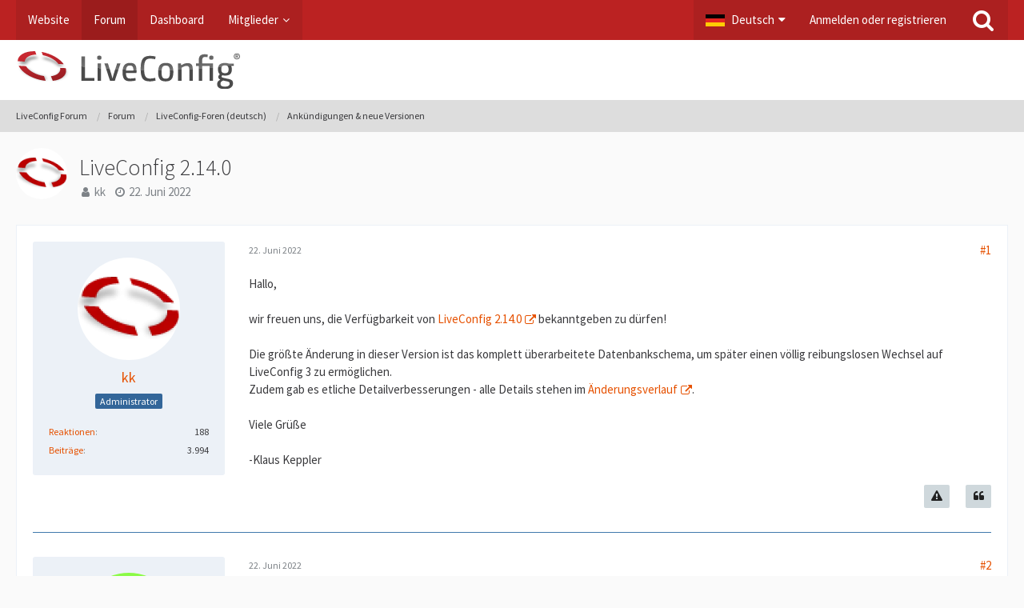

--- FILE ---
content_type: text/html; charset=UTF-8
request_url: https://forum.liveconfig.com/thread/3382-liveconfig-2-14-0/?postID=19691
body_size: 20880
content:







<!DOCTYPE html>
<html dir="ltr" lang="de">

<head>
	<meta charset="utf-8">
		
	<title>LiveConfig 2.14.0  - Ankündigungen &amp; neue Versionen - LiveConfig Forum</title>
	
	<meta name="viewport" content="width=device-width, initial-scale=1">
<meta name="format-detection" content="telephone=no">
<meta property="og:site_name" content="LiveConfig Forum">
<meta property="og:title" content="LiveConfig 2.14.0 - LiveConfig Forum">
<meta property="og:url" content="https://forum.liveconfig.com/thread/3382-liveconfig-2-14-0/">
<meta property="og:type" content="article">
<meta property="og:description" content="Hallo,

wir freuen uns, die Verfügbarkeit von LiveConfig 2.14.0 [URL:https://www.liveconfig.com/de/download/] bekanntgeben zu dürfen!

Die größte Änderung in dieser Version ist das komplett überarbeitete Datenbankschema, um später einen völlig…">
<meta name="description" content="Hallo,

wir freuen uns, die Verfügbarkeit von LiveConfig 2.14.0 [URL:https://www.liveconfig.com/de/download/] bekanntgeben zu dürfen!

Die größte Änderung in dieser Version ist das komplett überarbeitete Datenbankschema, um später einen völlig…">

<!-- Stylesheets -->
<link rel="stylesheet" type="text/css" href="https://forum.liveconfig.com/cms/style/style-2.css?m=1745491626"><link rel="preload" href="https://forum.liveconfig.com/cms/font/families/Source%20Sans%20Pro/SourceSansPro-Regular.woff2?v=1690834687" as="font" crossorigin><link rel="preload" href="https://forum.liveconfig.com/cms/font/fontawesome-webfont.woff2?v=4.7.0" as="font" crossorigin type="font/woff2">


<script>
	var SID_ARG_2ND	= '';
	var WCF_PATH = 'https://forum.liveconfig.com/cms/';
	var WSC_API_URL = 'https://forum.liveconfig.com/';
	
	var LANGUAGE_ID = 1;
	var LANGUAGE_USE_INFORMAL_VARIANT = false;
	var TIME_NOW = 1769107735;
	var LAST_UPDATE_TIME = 1745491580;
	var URL_LEGACY_MODE = false;
	var ENABLE_DEBUG_MODE = false;
	var ENABLE_PRODUCTION_DEBUG_MODE = true;
	var ENABLE_DEVELOPER_TOOLS = false;
	var WSC_API_VERSION = 2019;
	var PAGE_TITLE = 'LiveConfig Forum';
	
	var REACTION_TYPES = {"1":{"title":"Gef\u00e4llt mir","renderedIcon":"<img\n\tsrc=\"https:\/\/forum.liveconfig.com\/cms\/images\/reaction\/like.svg\"\n\talt=\"Gef\u00e4llt mir\"\n\tclass=\"reactionType\"\n\tdata-reaction-type-id=\"1\"\n>","iconPath":"https:\/\/forum.liveconfig.com\/cms\/images\/reaction\/like.svg","showOrder":1,"reactionTypeID":1,"isAssignable":1},"2":{"title":"Danke","renderedIcon":"<img\n\tsrc=\"https:\/\/forum.liveconfig.com\/cms\/images\/reaction\/thanks.svg\"\n\talt=\"Danke\"\n\tclass=\"reactionType\"\n\tdata-reaction-type-id=\"2\"\n>","iconPath":"https:\/\/forum.liveconfig.com\/cms\/images\/reaction\/thanks.svg","showOrder":2,"reactionTypeID":2,"isAssignable":1},"3":{"title":"Haha","renderedIcon":"<img\n\tsrc=\"https:\/\/forum.liveconfig.com\/cms\/images\/reaction\/haha.svg\"\n\talt=\"Haha\"\n\tclass=\"reactionType\"\n\tdata-reaction-type-id=\"3\"\n>","iconPath":"https:\/\/forum.liveconfig.com\/cms\/images\/reaction\/haha.svg","showOrder":3,"reactionTypeID":3,"isAssignable":1},"4":{"title":"Verwirrend","renderedIcon":"<img\n\tsrc=\"https:\/\/forum.liveconfig.com\/cms\/images\/reaction\/confused.svg\"\n\talt=\"Verwirrend\"\n\tclass=\"reactionType\"\n\tdata-reaction-type-id=\"4\"\n>","iconPath":"https:\/\/forum.liveconfig.com\/cms\/images\/reaction\/confused.svg","showOrder":4,"reactionTypeID":4,"isAssignable":1},"5":{"title":"Traurig","renderedIcon":"<img\n\tsrc=\"https:\/\/forum.liveconfig.com\/cms\/images\/reaction\/sad.svg\"\n\talt=\"Traurig\"\n\tclass=\"reactionType\"\n\tdata-reaction-type-id=\"5\"\n>","iconPath":"https:\/\/forum.liveconfig.com\/cms\/images\/reaction\/sad.svg","showOrder":5,"reactionTypeID":5,"isAssignable":1}};
	
	</script>

<script src="https://forum.liveconfig.com/cms/js/WoltLabSuite.Core.min.js?v=1745491580"></script>
<script>
requirejs.config({
	baseUrl: 'https://forum.liveconfig.com/cms/js',
	urlArgs: 't=1745491580'
	
});

window.addEventListener('pageshow', function(event) {
	if (event.persisted) {
		window.location.reload();
	}
});

</script>
<script src="https://forum.liveconfig.com/cms/js/WoltLabSuite.Forum.min.js?v=1745491580"></script>
<noscript>
	<style>
		.jsOnly {
			display: none !important;
		}
		
		.noJsOnly {
			display: block !important;
		}
	</style>
</noscript>

<script type="application/ld+json">
{
"@context": "http://schema.org",
"@type": "WebSite",
"url": "https:\/\/forum.liveconfig.com\/cms\/",
"potentialAction": {
"@type": "SearchAction",
"target": "https:\/\/forum.liveconfig.com\/cms\/search\/?q={search_term_string}",
"query-input": "required name=search_term_string"
}
}
</script>

<!-- Icons -->
<link rel="apple-touch-icon" sizes="180x180" href="https://forum.liveconfig.com/cms/images/style-2/apple-touch-icon.png">
<link rel="manifest" href="https://forum.liveconfig.com/cms/images/style-2/manifest.json">
<link rel="shortcut icon" href="https://forum.liveconfig.com/cms/images/style-2/favicon.ico">
<meta name="msapplication-config" content="https://forum.liveconfig.com/cms/images/style-2/browserconfig.xml">
<meta name="theme-color" content="#ffffff">

<link rel="canonical" href="https://forum.liveconfig.com/thread/3382-liveconfig-2-14-0/">
		
					
	
			<script type="application/ld+json">
			{
				"@context": "http://schema.org",
				"@type": "DiscussionForumPosting",
				"@id": "https:\/\/forum.liveconfig.com\/thread\/3382-liveconfig-2-14-0\/",
				"mainEntityOfPage": "https:\/\/forum.liveconfig.com\/thread\/3382-liveconfig-2-14-0\/",
				"headline": "LiveConfig 2.14.0",
				"articleBody": "Hallo,\n\nwir freuen uns, die Verf\u00fcgbarkeit von LiveConfig 2.14.0 [URL:https:\/\/www.liveconfig.com\/de\/download\/] bekanntgeben zu d\u00fcrfen!\n\nDie gr\u00f6\u00dfte \u00c4nderung in dieser Version ist das komplett \u00fcberarbeitete Datenbankschema, um sp\u00e4ter einen v\u00f6llig reibungslosen Wechsel auf LiveConfig 3 zu erm\u00f6glichen.\nZudem gab es etliche Detailverbesserungen - alle Details stehen im \u00c4nderungsverlauf [URL:https:\/\/www.liveconfig.com\/de\/changelog].\n\nViele Gr\u00fc\u00dfe\n\n-Klaus Keppler",
				"articleSection": "Ank\u00fcndigungen & neue Versionen",
				"datePublished": "2022-06-22T10:20:25+02:00",
				"dateModified": "2022-06-22T10:20:25+02:00",
				"author": {
					"@type": "Person",
					"name": "kk"				},
				"image": "https:\/\/forum.liveconfig.com\/cms\/images\/style-2\/pageLogo-f3c1194d.svg",
				"interactionStatistic": {
					"@type": "InteractionCounter",
					"interactionType": "https://schema.org/ReplyAction",
					"userInteractionCount": 14				},
				"publisher": {
					"@type": "Organization",
					"name": "LiveConfig Forum",
					"logo": {
						"@type": "ImageObject",
						"url": "https:\/\/forum.liveconfig.com\/cms\/images\/style-2\/pageLogo-f3c1194d.svg",
						"width": 280,
						"height": 46					}
				}
			}
		</script>
		</head>

<body id="tpl_wbb_thread"
	itemscope itemtype="http://schema.org/WebPage" itemid="https://forum.liveconfig.com/thread/3382-liveconfig-2-14-0/"	data-template="thread" data-application="wbb" data-page-id="60" data-page-identifier="com.woltlab.wbb.Thread"	data-board-id="9" data-thread-id="3382"	class="">

<span id="top"></span>

<div id="pageContainer" class="pageContainer">
	
	
	<div id="pageHeaderContainer" class="pageHeaderContainer">
	<header id="pageHeader" class="pageHeader">
		<div id="pageHeaderPanel" class="pageHeaderPanel">
			<div class="layoutBoundary">
				<div class="box mainMenu" data-box-identifier="com.woltlab.wcf.MainMenu">
			
		
	<div class="boxContent">
		<nav aria-label="Hauptmenü">
	<ol class="boxMenu">
		
		
					<li class="" data-identifier="com.woltlab.wcf.generic19">
				<a href="https://www.liveconfig.com" rel="nofollow" class="boxMenuLink">
					<span class="boxMenuLinkTitle">Website</span>
									</a>
				
				</li>				
									<li class="active" data-identifier="com.woltlab.wbb.BoardList">
				<a href="https://forum.liveconfig.com/" class="boxMenuLink" aria-current="page">
					<span class="boxMenuLinkTitle">Forum</span>
									</a>
				
				</li>				
									<li class="" data-identifier="com.woltlab.wcf.Dashboard">
				<a href="https://forum.liveconfig.com/cms/" class="boxMenuLink">
					<span class="boxMenuLinkTitle">Dashboard</span>
									</a>
				
				</li>				
									<li class=" boxMenuHasChildren" data-identifier="com.woltlab.wcf.MembersList">
				<a href="https://forum.liveconfig.com/cms/members-list/" class="boxMenuLink">
					<span class="boxMenuLinkTitle">Mitglieder</span>
									</a>
				
				<ol class="boxMenuDepth1">				
									<li class="" data-identifier="com.woltlab.wcf.RecentActivityList">
				<a href="https://forum.liveconfig.com/cms/recent-activity-list/" class="boxMenuLink">
					<span class="boxMenuLinkTitle">Letzte Aktivitäten</span>
									</a>
				
				</li>				
									<li class="" data-identifier="com.woltlab.wcf.UsersOnlineList">
				<a href="https://forum.liveconfig.com/cms/users-online-list/" class="boxMenuLink">
					<span class="boxMenuLinkTitle">Benutzer online</span>
									</a>
				
				</li>				
									<li class="" data-identifier="com.woltlab.wcf.Team">
				<a href="https://forum.liveconfig.com/cms/team/" class="boxMenuLink">
					<span class="boxMenuLinkTitle">Team</span>
									</a>
				
				</li>				
									<li class="" data-identifier="com.woltlab.wcf.UserSearch">
				<a href="https://forum.liveconfig.com/cms/user-search/" class="boxMenuLink">
					<span class="boxMenuLinkTitle">Mitgliedersuche</span>
									</a>
				
				</li>				
									</ol></li>								
		
	</ol>
</nav>	</div>
</div>				
				<nav id="topMenu" class="userPanel">
			<a
			href="https://forum.liveconfig.com/cms/login/?url=https%3A%2F%2Fforum.liveconfig.com%2Fthread%2F3382-liveconfig-2-14-0%2F%3FpostID%3D19691"
			class="userPanelLoginLink jsTooltip"
			title="Anmelden oder registrieren"
			rel="nofollow"
		>
			<span class="icon icon32 fa-sign-in" aria-hidden="true"></span>
		</a>
		
	<ul class="userPanelItems">
									<li id="pageLanguageContainer">
					</li>
						<li id="userLogin">
				<a
					class="loginLink"
					href="https://forum.liveconfig.com/cms/login/?url=https%3A%2F%2Fforum.liveconfig.com%2Fthread%2F3382-liveconfig-2-14-0%2F%3FpostID%3D19691"
					rel="nofollow"
				>Anmelden oder registrieren</a>
			</li>
				
								
							
		<!-- page search -->
		<li>
			<a href="https://forum.liveconfig.com/cms/search/" id="userPanelSearchButton" class="jsTooltip" title="Suche"><span class="icon icon32 fa-search"></span> <span>Suche</span></a>
		</li>
	</ul>
</nav>
			</div>
		</div>
		
		<div id="pageHeaderFacade" class="pageHeaderFacade">
			<div class="layoutBoundary">
				<div id="pageHeaderLogo" class="pageHeaderLogo">
		
	<a href="https://forum.liveconfig.com/" aria-label="LiveConfig Forum">
		<img src="https://forum.liveconfig.com/cms/images/style-2/pageLogo-f3c1194d.svg" alt="" class="pageHeaderLogoLarge" height="46" width="280" loading="eager">
		<img src="https://forum.liveconfig.com/cms/images/style-2/pageLogoMobile-9405b79a.svg" alt="" class="pageHeaderLogoSmall" loading="eager">
		
		
	</a>
</div>
				
					

					
		
			
	
<a href="#" id="pageHeaderSearchMobile" class="pageHeaderSearchMobile" role="button" tabindex="0" aria-expanded="false" aria-label="Suche">
	<span class="icon icon32 fa-search" aria-hidden="true"></span>
</a>

<div id="pageHeaderSearch" class="pageHeaderSearch">
	<form method="post" action="https://forum.liveconfig.com/cms/search/">
		<div id="pageHeaderSearchInputContainer" class="pageHeaderSearchInputContainer">
			<div class="pageHeaderSearchType dropdown">
				<a href="#" class="button dropdownToggle" id="pageHeaderSearchTypeSelect"><span class="pageHeaderSearchTypeLabel">Dieses Thema</span></a>
				<ul class="dropdownMenu">
					<li><a href="#" data-extended-link="https://forum.liveconfig.com/cms/search/?extended=1" data-object-type="everywhere">Alles</a></li>
					<li class="dropdownDivider"></li>
					
											<li><a href="#" data-extended-link="https://forum.liveconfig.com/cms/search/?extended=1&amp;type=com.woltlab.wbb.post" data-object-type="com.woltlab.wbb.post" data-parameters='{ "threadID": 3382 }'>Dieses Thema</a></li>		<li><a href="#" data-extended-link="https://forum.liveconfig.com/cms/search/?extended=1&amp;type=com.woltlab.wbb.post" data-object-type="com.woltlab.wbb.post" data-parameters='{ "boardID": 9 }'>Dieses Forum</a></li>
						
						<li class="dropdownDivider"></li>
					
					
																		<li><a href="#" data-extended-link="https://forum.liveconfig.com/cms/search/?type=com.woltlab.wcf.article&amp;extended=1" data-object-type="com.woltlab.wcf.article">Artikel</a></li>
																								<li><a href="#" data-extended-link="https://forum.liveconfig.com/cms/search/?type=com.woltlab.wcf.page&amp;extended=1" data-object-type="com.woltlab.wcf.page">Seiten</a></li>
																																			<li><a href="#" data-extended-link="https://forum.liveconfig.com/cms/search/?type=com.woltlab.wbb.post&amp;extended=1" data-object-type="com.woltlab.wbb.post">Forum</a></li>
																
					<li class="dropdownDivider"></li>
					<li><a class="pageHeaderSearchExtendedLink" href="https://forum.liveconfig.com/cms/search/?extended=1">Erweiterte Suche</a></li>
				</ul>
			</div>
			
			<input type="search" name="q" id="pageHeaderSearchInput" class="pageHeaderSearchInput" placeholder="Suchbegriff eingeben" autocomplete="off" value="">
			
			<button class="pageHeaderSearchInputButton button" type="submit">
				<span class="icon icon16 fa-search pointer" title="Suche"></span>
			</button>
			
			<div id="pageHeaderSearchParameters"></div>
			
					</div>
	</form>
</div>

	</div>
		</div>
	</header>
	
	
</div>
	
	
	
	
	
	<div class="pageNavigation">
	<div class="layoutBoundary">
			<nav class="breadcrumbs" aria-label="Verlaufsnavigation">
		<ol itemprop="breadcrumb" itemscope itemtype="http://schema.org/BreadcrumbList">
			<li title="LiveConfig Forum" itemprop="itemListElement" itemscope itemtype="http://schema.org/ListItem">
							<a href="https://forum.liveconfig.com/cms/" itemprop="item"><span itemprop="name">LiveConfig Forum</span></a>
															<meta itemprop="position" content="1">
																					</li>
														
											<li title="Forum" itemprop="itemListElement" itemscope itemtype="http://schema.org/ListItem">
							<a href="https://forum.liveconfig.com/" itemprop="item"><span itemprop="name">Forum</span></a>
															<meta itemprop="position" content="2">
																					</li>
														
											<li title="LiveConfig-Foren (deutsch)" itemprop="itemListElement" itemscope itemtype="http://schema.org/ListItem">
							<a href="https://forum.liveconfig.com/board/3-liveconfig-foren-deutsch/" itemprop="item"><span itemprop="name">LiveConfig-Foren (deutsch)</span></a>
															<meta itemprop="position" content="3">
																					</li>
														
											<li title="Ankündigungen &amp; neue Versionen" itemprop="itemListElement" itemscope itemtype="http://schema.org/ListItem">
							<a href="https://forum.liveconfig.com/board/9-ank%C3%BCndigungen-neue-versionen/" itemprop="item"><span itemprop="name">Ankündigungen &amp; neue Versionen</span></a>
															<meta itemprop="position" content="4">
																					</li>
		</ol>
	</nav>
		
		
	</div>
</div>
	
	
	
	<section id="main" class="main" role="main">
		<div class="layoutBoundary">
			
			
			<div id="content" class="content">
								
																<header class="contentHeader messageGroupContentHeader wbbThread" data-thread-id="3382" data-is-closed="0" data-is-deleted="0" data-is-disabled="0" data-is-sticky="0" data-is-announcement="0" data-is-link="0">
		<div class="contentHeaderIcon">
			<img src="https://forum.liveconfig.com/cms/images/avatars/54/1-54ee8ee35682cb9587fd0c689b08455538800796.webp" width="64" height="64" alt="" class="userAvatarImage" loading="lazy">
									
		</div>

		<div class="contentHeaderTitle">
			<h1 class="contentTitle">LiveConfig 2.14.0</h1>
			<ul class="inlineList contentHeaderMetaData">
				

				

				<li>
					<span class="icon icon16 fa-user"></span>
					<a href="https://forum.liveconfig.com/cms/user/2-kk/" data-object-id="2" class="userLink">kk</a>				</li>

				<li>
					<span class="icon icon16 fa-clock-o"></span>
					<a href="https://forum.liveconfig.com/thread/3382-liveconfig-2-14-0/"><time datetime="2022-06-22T10:20:25+02:00" class="datetime" data-timestamp="1655886025" data-date="22. Juni 2022" data-time="10:20" data-offset="7200">22. Juni 2022</time></a>
				</li>

				
				
				
			</ul>
		</div>

		
	</header>
													
				
				
				
				
				

				





	<div class="section">
		<ul
			class="wbbThreadPostList messageList jsClipboardContainer"
			data-is-last-page="true"
			data-last-post-time="1663074365"
			data-page-no="1"
			data-sort-order="ASC"
			data-type="com.woltlab.wbb.post"
		>
													



			
		
		
		
	
	
			<li
			id="post19583"
			class="
				anchorFixedHeader
				messageGroupStarter											"
		>
			<article class="wbbPost message messageSidebarOrientationLeft jsClipboardObject jsMessage userOnlineGroupMarking4"
				data-post-id="19583" data-can-edit="0" data-can-edit-inline="0"
				data-is-closed="0" data-is-deleted="0" data-is-disabled="0"
								data-object-id="19583" data-object-type="com.woltlab.wbb.likeablePost" data-user-id="2"								itemid="https://forum.liveconfig.com/thread/3382-liveconfig-2-14-0/?postID=19583#post19583"
			>
				
					 
		
<aside role="presentation" class="messageSidebar member">
	<div class="messageAuthor">
		
		
								
							<div class="userAvatar">
					<a href="https://forum.liveconfig.com/cms/user/2-kk/" aria-hidden="true" tabindex="-1"><img src="https://forum.liveconfig.com/cms/images/avatars/54/1-54ee8ee35682cb9587fd0c689b08455538800796.webp" width="128" height="128" alt="" class="userAvatarImage" loading="lazy"></a>					
									</div>
						
			<div class="messageAuthorContainer">
				<a href="https://forum.liveconfig.com/cms/user/2-kk/" class="username userLink" data-object-id="2">
					<span>kk</span>
				</a>
														
					
							</div>
			
												<div class="userTitle">
						<span class="badge userTitleBadge blue">Administrator</span>
					</div>
				
				
							
						</div>
	
			
		
									<div class="userCredits">
					<dl class="plain dataList">
						<dt><a href="https://forum.liveconfig.com/cms/user/2-kk/#likes" class="jsTooltip" title="Erhaltene Reaktionen von kk">Reaktionen</a></dt>
								<dd>188</dd>
														
														
														
														
								<dt><a href="https://forum.liveconfig.com/user-post-list/2-kk/" title="Beiträge von kk" class="jsTooltip">Beiträge</a></dt>
	<dd>3.994</dd>
					</dl>
				</div>
			
				
		
	</aside>
				
				<div class="messageContent">
					<header class="messageHeader">
						<div class="messageHeaderBox">
							<ul class="messageHeaderMetaData">
								<li><a href="https://forum.liveconfig.com/thread/3382-liveconfig-2-14-0/?postID=19583#post19583" class="permalink messagePublicationTime"><time datetime="2022-06-22T10:20:25+02:00" class="datetime" data-timestamp="1655886025" data-date="22. Juni 2022" data-time="10:20" data-offset="7200">22. Juni 2022</time></a></li>
								
								
							</ul>
							
							<ul class="messageStatus">
																																																
								
							</ul>
						</div>
						
						<ul class="messageQuickOptions">
															
														
															<li>
									<a href="https://forum.liveconfig.com/thread/3382-liveconfig-2-14-0/?postID=19583#post19583" class="jsTooltip wsShareButton" title="Teilen" data-link-title="LiveConfig 2.14.0">#1</a>
								</li>
														
														
							
						</ul>
						
						
					</header>
					
					<div class="messageBody">
												
												
						
						
						<div class="messageText">
														
							<p>Hallo,</p><p><br></p><p>wir freuen uns, die Verfügbarkeit von <a href="https://www.liveconfig.com/de/download/" class="externalURL" rel="nofollow ugc">LiveConfig 2.14.0</a> bekanntgeben zu dürfen!</p><p><br></p><p>Die größte Änderung in dieser Version ist das komplett überarbeitete Datenbankschema, um später einen völlig reibungslosen Wechsel auf LiveConfig 3 zu ermöglichen.<br>Zudem gab es etliche Detailverbesserungen - alle Details stehen im <a href="https://www.liveconfig.com/de/changelog" class="externalURL" rel="nofollow ugc">Änderungsverlauf</a>.</p><p><br></p><p>Viele Grüße</p><p><br></p><p>-Klaus Keppler</p>						</div>
						
						
					</div>
					
					<footer class="messageFooter">
												
												
						
						
						<div class="messageFooterNotes">
														
														
														
														
							
						</div>
						
						<div class="messageFooterGroup">
							
															        	<a href="#" class="reactionSummaryList jsOnly jsTooltip" data-object-type="com.woltlab.wbb.likeablePost" data-object-id="19583" title="Reaktionen auflisten" style="display: none;">
			</a>
							
							<ul class="messageFooterButtonsExtra buttonList smallButtons jsMobileNavigationExtra">
																<li class="jsReportPost jsOnly" data-object-id="19583"><a href="#" title="Inhalt melden" class="button jsTooltip"><span class="icon icon16 fa-exclamation-triangle"></span> <span class="invisible">Inhalt melden</span></a></li>																								
							</ul>
							
							<ul class="messageFooterButtons buttonList smallButtons jsMobileNavigation">
																<li class="jsQuoteMessage" data-object-id="19583" data-is-quoted="0"><a href="#" title="Zitieren" class="button jsTooltip"><span class="icon icon16 fa-quote-left"></span> <span class="invisible">Zitieren</span></a></li>																								
							</ul>
						</div>

						
					</footer>
				</div>
			</article>
		</li>
		
	
	
		
					
				
		
		
		
	
	
			<li
			id="post19584"
			class="
				anchorFixedHeader
															"
		>
			<article class="wbbPost message messageSidebarOrientationLeft jsClipboardObject jsMessage userOnlineGroupMarking3"
				data-post-id="19584" data-can-edit="0" data-can-edit-inline="0"
				data-is-closed="0" data-is-deleted="0" data-is-disabled="0"
								data-object-id="19584" data-object-type="com.woltlab.wbb.likeablePost" data-user-id="140"								itemid="https://forum.liveconfig.com/thread/3382-liveconfig-2-14-0/?postID=19584#post19584"
			>
				
				
<aside role="presentation" class="messageSidebar member">
	<div class="messageAuthor">
		
		
								
							<div class="userAvatar">
					<a href="https://forum.liveconfig.com/cms/user/140-mbo/" aria-hidden="true" tabindex="-1"><img src="[data-uri]" width="128" height="128" alt="" class="userAvatarImage"></a>					
									</div>
						
			<div class="messageAuthorContainer">
				<a href="https://forum.liveconfig.com/cms/user/140-mbo/" class="username userLink" data-object-id="140">
					<span>mbo</span>
				</a>
														
					
							</div>
			
												<div class="userTitle">
						<span class="badge userTitleBadge">Schüler</span>
					</div>
				
				
							
						</div>
	
			
		
									<div class="userCredits">
					<dl class="plain dataList">
						<dt><a href="https://forum.liveconfig.com/cms/user/140-mbo/#likes" class="jsTooltip" title="Erhaltene Reaktionen von mbo">Reaktionen</a></dt>
								<dd>8</dd>
														
														
														
														
								<dt><a href="https://forum.liveconfig.com/user-post-list/140-mbo/" title="Beiträge von mbo" class="jsTooltip">Beiträge</a></dt>
	<dd>45</dd>
					</dl>
				</div>
			
				
		
	</aside>
				
				<div class="messageContent">
					<header class="messageHeader">
						<div class="messageHeaderBox">
							<ul class="messageHeaderMetaData">
								<li><a href="https://forum.liveconfig.com/thread/3382-liveconfig-2-14-0/?postID=19584#post19584" class="permalink messagePublicationTime"><time datetime="2022-06-22T15:51:56+02:00" class="datetime" data-timestamp="1655905916" data-date="22. Juni 2022" data-time="15:51" data-offset="7200">22. Juni 2022</time></a></li>
								
								
							</ul>
							
							<ul class="messageStatus">
																																																
								
							</ul>
						</div>
						
						<ul class="messageQuickOptions">
															
														
															<li>
									<a href="https://forum.liveconfig.com/thread/3382-liveconfig-2-14-0/?postID=19584#post19584" class="jsTooltip wsShareButton" title="Teilen" data-link-title="LiveConfig 2.14.0">#2</a>
								</li>
														
														
							
						</ul>
						
						
					</header>
					
					<div class="messageBody">
												
												
						
						
						<div class="messageText">
														
							<p>Hallo Herr Keppler,</p><p><br></p><p>die Reihenfolge beim Update im Multiserver-Setup ist aber aufgrund der größeren Änderungen dennoch wie immer nicht von Bedeutung?</p><p><br></p><p>Grüße,<br>mbo</p>						</div>
						
						
					</div>
					
					<footer class="messageFooter">
												
												
						
						
						<div class="messageFooterNotes">
														
														
														
														
							
						</div>
						
						<div class="messageFooterGroup">
							
															        	<a href="#" class="reactionSummaryList jsOnly jsTooltip" data-object-type="com.woltlab.wbb.likeablePost" data-object-id="19584" title="Reaktionen auflisten" style="display: none;">
			</a>
							
							<ul class="messageFooterButtonsExtra buttonList smallButtons jsMobileNavigationExtra">
																<li class="jsReportPost jsOnly" data-object-id="19584"><a href="#" title="Inhalt melden" class="button jsTooltip"><span class="icon icon16 fa-exclamation-triangle"></span> <span class="invisible">Inhalt melden</span></a></li>																								
							</ul>
							
							<ul class="messageFooterButtons buttonList smallButtons jsMobileNavigation">
																<li class="jsQuoteMessage" data-object-id="19584" data-is-quoted="0"><a href="#" title="Zitieren" class="button jsTooltip"><span class="icon icon16 fa-quote-left"></span> <span class="invisible">Zitieren</span></a></li>																								
							</ul>
						</div>

						
					</footer>
				</div>
			</article>
		</li>
		
	
	
		
					
				
		
		
		
	
	
			<li
			id="post19587"
			class="
				anchorFixedHeader
															"
		>
			<article class="wbbPost message messageSidebarOrientationLeft jsClipboardObject jsMessage userOnlineGroupMarking3"
				data-post-id="19587" data-can-edit="0" data-can-edit-inline="0"
				data-is-closed="0" data-is-deleted="0" data-is-disabled="0"
								data-object-id="19587" data-object-type="com.woltlab.wbb.likeablePost" data-user-id="140"								itemid="https://forum.liveconfig.com/thread/3382-liveconfig-2-14-0/?postID=19587#post19587"
			>
				
				
<aside role="presentation" class="messageSidebar member">
	<div class="messageAuthor">
		
		
								
							<div class="userAvatar">
					<a href="https://forum.liveconfig.com/cms/user/140-mbo/" aria-hidden="true" tabindex="-1"><img src="[data-uri]" width="128" height="128" alt="" class="userAvatarImage"></a>					
									</div>
						
			<div class="messageAuthorContainer">
				<a href="https://forum.liveconfig.com/cms/user/140-mbo/" class="username userLink" data-object-id="140">
					<span>mbo</span>
				</a>
														
					
							</div>
			
												<div class="userTitle">
						<span class="badge userTitleBadge">Schüler</span>
					</div>
				
				
							
						</div>
	
			
		
									<div class="userCredits">
					<dl class="plain dataList">
						<dt><a href="https://forum.liveconfig.com/cms/user/140-mbo/#likes" class="jsTooltip" title="Erhaltene Reaktionen von mbo">Reaktionen</a></dt>
								<dd>8</dd>
														
														
														
														
								<dt><a href="https://forum.liveconfig.com/user-post-list/140-mbo/" title="Beiträge von mbo" class="jsTooltip">Beiträge</a></dt>
	<dd>45</dd>
					</dl>
				</div>
			
				
		
	</aside>
				
				<div class="messageContent">
					<header class="messageHeader">
						<div class="messageHeaderBox">
							<ul class="messageHeaderMetaData">
								<li><a href="https://forum.liveconfig.com/thread/3382-liveconfig-2-14-0/?postID=19587#post19587" class="permalink messagePublicationTime"><time datetime="2022-06-22T19:55:27+02:00" class="datetime" data-timestamp="1655920527" data-date="22. Juni 2022" data-time="19:55" data-offset="7200">22. Juni 2022</time></a></li>
								
								
							</ul>
							
							<ul class="messageStatus">
																																																
								
							</ul>
						</div>
						
						<ul class="messageQuickOptions">
															
														
															<li>
									<a href="https://forum.liveconfig.com/thread/3382-liveconfig-2-14-0/?postID=19587#post19587" class="jsTooltip wsShareButton" title="Teilen" data-link-title="LiveConfig 2.14.0">#3</a>
								</li>
														
														
							
						</ul>
						
						
					</header>
					
					<div class="messageBody">
												
												
						
						
						<div class="messageText">
														
							<p>Schade...</p><p><br></p><p>- /usr/sbin/liveconfig: Database connection failed: Cannot add or update a child row: a foreign key constraint fails (`LIVECONFIG`.`WEBSERVERIPS_new`, CONSTRAINT `WEBSERVERIPS_new_ibfk_2` FOREIGN KEY (`WI_IPID`) REFERENCES `IPS` (`IP_ID`) ON DELETE CASCADE)<br>dpkg: error processing package liveconfig (--configure):</p><p><br></p><p><br></p><p>OK...Irgendwann im Laufe der letzten Jahre haben sich wohl IPs eingeschlichen, die bei einem Serverwechsel zwar noch in der WEBSERVERIPS Tabelle enthalten waren, nicht aber mehr in der IPS...</p><p><br></p><p>DELETE FROM WEBSERVERIPS WHERE WI_IPID NOT IN (SELECT IPS.IP_ID FROM IPS);</p><p><br></p><p>hat Abhilfe geschafft.</p>						</div>
						
						
					</div>
					
					<footer class="messageFooter">
												
												
						
						
						<div class="messageFooterNotes">
															<p class="messageFooterNote wbbPostEditNote">Einmal editiert, zuletzt von <a href="https://forum.liveconfig.com/cms/user/140-mbo/" class="userLink" data-object-id="140">mbo</a> (<time datetime="2022-06-22T20:05:43+02:00" class="datetime" data-timestamp="1655921143" data-date="22. Juni 2022" data-time="20:05" data-offset="7200">22. Juni 2022</time>)</p>
														
														
														
														
							
						</div>
						
						<div class="messageFooterGroup">
							
															        	<a href="#" class="reactionSummaryList jsOnly jsTooltip" data-object-type="com.woltlab.wbb.likeablePost" data-object-id="19587" title="Reaktionen auflisten" style="display: none;">
			</a>
							
							<ul class="messageFooterButtonsExtra buttonList smallButtons jsMobileNavigationExtra">
																<li class="jsReportPost jsOnly" data-object-id="19587"><a href="#" title="Inhalt melden" class="button jsTooltip"><span class="icon icon16 fa-exclamation-triangle"></span> <span class="invisible">Inhalt melden</span></a></li>																								
							</ul>
							
							<ul class="messageFooterButtons buttonList smallButtons jsMobileNavigation">
																<li class="jsQuoteMessage" data-object-id="19587" data-is-quoted="0"><a href="#" title="Zitieren" class="button jsTooltip"><span class="icon icon16 fa-quote-left"></span> <span class="invisible">Zitieren</span></a></li>																								
							</ul>
						</div>

						
					</footer>
				</div>
			</article>
		</li>
		
	
	
		
					
				
		
		
		
	
	
			<li
			id="post19588"
			class="
				anchorFixedHeader
				messageGroupStarter											"
		>
			<article class="wbbPost message messageSidebarOrientationLeft jsClipboardObject jsMessage userOnlineGroupMarking4"
				data-post-id="19588" data-can-edit="0" data-can-edit-inline="0"
				data-is-closed="0" data-is-deleted="0" data-is-disabled="0"
								data-object-id="19588" data-object-type="com.woltlab.wbb.likeablePost" data-user-id="2"								itemid="https://forum.liveconfig.com/thread/3382-liveconfig-2-14-0/?postID=19588#post19588"
			>
				
				
<aside role="presentation" class="messageSidebar member">
	<div class="messageAuthor">
		
		
								
							<div class="userAvatar">
					<a href="https://forum.liveconfig.com/cms/user/2-kk/" aria-hidden="true" tabindex="-1"><img src="https://forum.liveconfig.com/cms/images/avatars/54/1-54ee8ee35682cb9587fd0c689b08455538800796.webp" width="128" height="128" alt="" class="userAvatarImage" loading="lazy"></a>					
									</div>
						
			<div class="messageAuthorContainer">
				<a href="https://forum.liveconfig.com/cms/user/2-kk/" class="username userLink" data-object-id="2">
					<span>kk</span>
				</a>
														
					
							</div>
			
												<div class="userTitle">
						<span class="badge userTitleBadge blue">Administrator</span>
					</div>
				
				
							
						</div>
	
			
		
									<div class="userCredits">
					<dl class="plain dataList">
						<dt><a href="https://forum.liveconfig.com/cms/user/2-kk/#likes" class="jsTooltip" title="Erhaltene Reaktionen von kk">Reaktionen</a></dt>
								<dd>188</dd>
														
														
														
														
								<dt><a href="https://forum.liveconfig.com/user-post-list/2-kk/" title="Beiträge von kk" class="jsTooltip">Beiträge</a></dt>
	<dd>3.994</dd>
					</dl>
				</div>
			
				
		
	</aside>
				
				<div class="messageContent">
					<header class="messageHeader">
						<div class="messageHeaderBox">
							<ul class="messageHeaderMetaData">
								<li><a href="https://forum.liveconfig.com/thread/3382-liveconfig-2-14-0/?postID=19588#post19588" class="permalink messagePublicationTime"><time datetime="2022-06-22T20:50:48+02:00" class="datetime" data-timestamp="1655923848" data-date="22. Juni 2022" data-time="20:50" data-offset="7200">22. Juni 2022</time></a></li>
								
								
							</ul>
							
							<ul class="messageStatus">
																																																
								
							</ul>
						</div>
						
						<ul class="messageQuickOptions">
															
														
															<li>
									<a href="https://forum.liveconfig.com/thread/3382-liveconfig-2-14-0/?postID=19588#post19588" class="jsTooltip wsShareButton" title="Teilen" data-link-title="LiveConfig 2.14.0">#4</a>
								</li>
														
														
							
						</ul>
						
						
					</header>
					
					<div class="messageBody">
												
												
						
						
						<div class="messageText">
														
							<p>Genaue die selbe Meldung hatte wenige Stunden vorher auch ein anderer Kunde gemeldet. Auch hier waren "Datenleichen" die Ursache.</p><p><br></p><p>Wir werden das Upgrade an dieser Stelle anpassen, so dass LiveConfig nur gültige IPs übernimmt. Der o.g. SQL-Befehl ist praktisch perfekt.</p><p><br></p><p>Viele Grüße</p><p><br></p><p>-Klaus Keppler</p>						</div>
						
						
					</div>
					
					<footer class="messageFooter">
												
												
						
						
						<div class="messageFooterNotes">
														
														
														
														
							
						</div>
						
						<div class="messageFooterGroup">
							
															        	<a href="#" class="reactionSummaryList jsOnly jsTooltip" data-object-type="com.woltlab.wbb.likeablePost" data-object-id="19588" title="Reaktionen auflisten" style="display: none;">
			</a>
							
							<ul class="messageFooterButtonsExtra buttonList smallButtons jsMobileNavigationExtra">
																<li class="jsReportPost jsOnly" data-object-id="19588"><a href="#" title="Inhalt melden" class="button jsTooltip"><span class="icon icon16 fa-exclamation-triangle"></span> <span class="invisible">Inhalt melden</span></a></li>																								
							</ul>
							
							<ul class="messageFooterButtons buttonList smallButtons jsMobileNavigation">
																<li class="jsQuoteMessage" data-object-id="19588" data-is-quoted="0"><a href="#" title="Zitieren" class="button jsTooltip"><span class="icon icon16 fa-quote-left"></span> <span class="invisible">Zitieren</span></a></li>																								
							</ul>
						</div>

						
					</footer>
				</div>
			</article>
		</li>
		
	
	
		
					
				
		
		
		
	
	
			<li
			id="post19589"
			class="
				anchorFixedHeader
															"
		>
			<article class="wbbPost message messageSidebarOrientationLeft jsClipboardObject jsMessage userOnlineGroupMarking3"
				data-post-id="19589" data-can-edit="0" data-can-edit-inline="0"
				data-is-closed="0" data-is-deleted="0" data-is-disabled="0"
								data-object-id="19589" data-object-type="com.woltlab.wbb.likeablePost" data-user-id="140"								itemid="https://forum.liveconfig.com/thread/3382-liveconfig-2-14-0/?postID=19589#post19589"
			>
				
				
<aside role="presentation" class="messageSidebar member">
	<div class="messageAuthor">
		
		
								
							<div class="userAvatar">
					<a href="https://forum.liveconfig.com/cms/user/140-mbo/" aria-hidden="true" tabindex="-1"><img src="[data-uri]" width="128" height="128" alt="" class="userAvatarImage"></a>					
									</div>
						
			<div class="messageAuthorContainer">
				<a href="https://forum.liveconfig.com/cms/user/140-mbo/" class="username userLink" data-object-id="140">
					<span>mbo</span>
				</a>
														
					
							</div>
			
												<div class="userTitle">
						<span class="badge userTitleBadge">Schüler</span>
					</div>
				
				
							
						</div>
	
			
		
									<div class="userCredits">
					<dl class="plain dataList">
						<dt><a href="https://forum.liveconfig.com/cms/user/140-mbo/#likes" class="jsTooltip" title="Erhaltene Reaktionen von mbo">Reaktionen</a></dt>
								<dd>8</dd>
														
														
														
														
								<dt><a href="https://forum.liveconfig.com/user-post-list/140-mbo/" title="Beiträge von mbo" class="jsTooltip">Beiträge</a></dt>
	<dd>45</dd>
					</dl>
				</div>
			
				
		
	</aside>
				
				<div class="messageContent">
					<header class="messageHeader">
						<div class="messageHeaderBox">
							<ul class="messageHeaderMetaData">
								<li><a href="https://forum.liveconfig.com/thread/3382-liveconfig-2-14-0/?postID=19589#post19589" class="permalink messagePublicationTime"><time datetime="2022-06-22T20:55:02+02:00" class="datetime" data-timestamp="1655924102" data-date="22. Juni 2022" data-time="20:55" data-offset="7200">22. Juni 2022</time></a></li>
								
								
							</ul>
							
							<ul class="messageStatus">
																																																
								
							</ul>
						</div>
						
						<ul class="messageQuickOptions">
															
														
															<li>
									<a href="https://forum.liveconfig.com/thread/3382-liveconfig-2-14-0/?postID=19589#post19589" class="jsTooltip wsShareButton" title="Teilen" data-link-title="LiveConfig 2.14.0">#5</a>
								</li>
														
														
							
						</ul>
						
						
					</header>
					
					<div class="messageBody">
												
												
						
						
						<div class="messageText">
														
							<p>Bei den Datenmengen ist eine Sub-Query nicht so schlimm. Schöner wäre ein Delete-Join <img src="https://forum.liveconfig.com/cms/images/smilies/emojione/263a.png" alt=":)" title="smile" class="smiley" srcset="https://forum.liveconfig.com/cms/images/smilies/emojione/263a@2x.png 2x" height="23" width="23" loading="eager"></p><p><br></p><p>Bei der Gelegenheit ist mir aufgefallen, dass es in der IPS-Tabelle Duplikate gibt (mehrere identische IP-Adressen auf einem Server). Ggf. kam das mal durch ein Umbenennen der Netzwerk-Devices (?) Es wäre vermutlich auch praktisch, wenn dies aufgeräumt wurde. Sichtbar sind die doppelten und zum Teil auch dreifachen IPs in der Webserver-Verwaltung.</p>						</div>
						
						
					</div>
					
					<footer class="messageFooter">
												
												
						
						
						<div class="messageFooterNotes">
														
														
														
														
							
						</div>
						
						<div class="messageFooterGroup">
							
															        	<a href="#" class="reactionSummaryList jsOnly jsTooltip" data-object-type="com.woltlab.wbb.likeablePost" data-object-id="19589" title="Reaktionen auflisten" style="display: none;">
			</a>
							
							<ul class="messageFooterButtonsExtra buttonList smallButtons jsMobileNavigationExtra">
																<li class="jsReportPost jsOnly" data-object-id="19589"><a href="#" title="Inhalt melden" class="button jsTooltip"><span class="icon icon16 fa-exclamation-triangle"></span> <span class="invisible">Inhalt melden</span></a></li>																								
							</ul>
							
							<ul class="messageFooterButtons buttonList smallButtons jsMobileNavigation">
																<li class="jsQuoteMessage" data-object-id="19589" data-is-quoted="0"><a href="#" title="Zitieren" class="button jsTooltip"><span class="icon icon16 fa-quote-left"></span> <span class="invisible">Zitieren</span></a></li>																								
							</ul>
						</div>

						
					</footer>
				</div>
			</article>
		</li>
		
	
	
		
					
				
		
		
		
	
	
			<li
			id="post19590"
			class="
				anchorFixedHeader
															"
		>
			<article class="wbbPost message messageSidebarOrientationLeft jsClipboardObject jsMessage userOnlineGroupMarking3"
				data-post-id="19590" data-can-edit="0" data-can-edit-inline="0"
				data-is-closed="0" data-is-deleted="0" data-is-disabled="0"
								data-object-id="19590" data-object-type="com.woltlab.wbb.likeablePost" data-user-id="18"								itemid="https://forum.liveconfig.com/thread/3382-liveconfig-2-14-0/?postID=19590#post19590"
			>
				
				
<aside role="presentation" class="messageSidebar member">
	<div class="messageAuthor">
		
		
								
							<div class="userAvatar">
					<a href="https://forum.liveconfig.com/cms/user/18-loswebos-de/" aria-hidden="true" tabindex="-1"><img src="[data-uri]" width="128" height="128" alt="" class="userAvatarImage"></a>					
									</div>
						
			<div class="messageAuthorContainer">
				<a href="https://forum.liveconfig.com/cms/user/18-loswebos-de/" class="username userLink" data-object-id="18">
					<span>loswebos.de</span>
				</a>
														
					
							</div>
			
												<div class="userTitle">
						<span class="badge userTitleBadge">Fortgeschrittener</span>
					</div>
				
				
							
						</div>
	
			
		
									<div class="userCredits">
					<dl class="plain dataList">
						<dt><a href="https://forum.liveconfig.com/user-post-list/18-loswebos-de/" title="Beiträge von loswebos.de" class="jsTooltip">Beiträge</a></dt>
	<dd>190</dd>
					</dl>
				</div>
			
				
		
	</aside>
				
				<div class="messageContent">
					<header class="messageHeader">
						<div class="messageHeaderBox">
							<ul class="messageHeaderMetaData">
								<li><a href="https://forum.liveconfig.com/thread/3382-liveconfig-2-14-0/?postID=19590#post19590" class="permalink messagePublicationTime"><time datetime="2022-06-23T10:09:43+02:00" class="datetime" data-timestamp="1655971783" data-date="23. Juni 2022" data-time="10:09" data-offset="7200">23. Juni 2022</time></a></li>
								
								
							</ul>
							
							<ul class="messageStatus">
																																																
								
							</ul>
						</div>
						
						<ul class="messageQuickOptions">
															
														
															<li>
									<a href="https://forum.liveconfig.com/thread/3382-liveconfig-2-14-0/?postID=19590#post19590" class="jsTooltip wsShareButton" title="Teilen" data-link-title="LiveConfig 2.14.0">#6</a>
								</li>
														
														
							
						</ul>
						
						
					</header>
					
					<div class="messageBody">
												
												
						
						
						<div class="messageText">
														
							<p>Hallo Herr Keppler,</p><p><br></p><p>unter CentOS 7 erhalte ich folgende Meldung. Ein Update / Test ist daher erstmal nicht möglich.</p><p><br></p><div class="codeBox collapsibleBbcode jsCollapsibleBbcode ">
	<div class="codeBoxHeader">
		<div class="codeBoxHeadline">Code</div>
		
			</div>
	
		<pre class="codeBoxCode collapsibleBbcodeOverflow"><code><span class="codeBoxLine" id="#codeLine_1_com_woltlab_wbb_post_19590_6af47c"><a href="#codeLine_1_com_woltlab_wbb_post_19590_6af47c" class="lineAnchor" title="1" tabindex="-1" aria-hidden="true"></a><span>Package liveconfig-2.14.0-release.x86_64.rpm is not signed</span></span></code></pre>
	
	</div>
	</div>
						
						
					</div>
					
					<footer class="messageFooter">
												
													<div class="messageSignature">
								<div><p>Torsten</p></div>
							</div>
												
						
						
						<div class="messageFooterNotes">
														
														
														
														
							
						</div>
						
						<div class="messageFooterGroup">
							
															        	<a href="#" class="reactionSummaryList jsOnly jsTooltip" data-object-type="com.woltlab.wbb.likeablePost" data-object-id="19590" title="Reaktionen auflisten" style="display: none;">
			</a>
							
							<ul class="messageFooterButtonsExtra buttonList smallButtons jsMobileNavigationExtra">
																<li class="jsReportPost jsOnly" data-object-id="19590"><a href="#" title="Inhalt melden" class="button jsTooltip"><span class="icon icon16 fa-exclamation-triangle"></span> <span class="invisible">Inhalt melden</span></a></li>																								
							</ul>
							
							<ul class="messageFooterButtons buttonList smallButtons jsMobileNavigation">
																<li class="jsQuoteMessage" data-object-id="19590" data-is-quoted="0"><a href="#" title="Zitieren" class="button jsTooltip"><span class="icon icon16 fa-quote-left"></span> <span class="invisible">Zitieren</span></a></li>																								
							</ul>
						</div>

						
					</footer>
				</div>
			</article>
		</li>
		
	
	
		
					
				
		
		
		
	
	
			<li
			id="post19591"
			class="
				anchorFixedHeader
				messageGroupStarter											"
		>
			<article class="wbbPost message messageSidebarOrientationLeft jsClipboardObject jsMessage userOnlineGroupMarking4"
				data-post-id="19591" data-can-edit="0" data-can-edit-inline="0"
				data-is-closed="0" data-is-deleted="0" data-is-disabled="0"
								data-object-id="19591" data-object-type="com.woltlab.wbb.likeablePost" data-user-id="2"								itemid="https://forum.liveconfig.com/thread/3382-liveconfig-2-14-0/?postID=19591#post19591"
			>
				
				
<aside role="presentation" class="messageSidebar member">
	<div class="messageAuthor">
		
		
								
							<div class="userAvatar">
					<a href="https://forum.liveconfig.com/cms/user/2-kk/" aria-hidden="true" tabindex="-1"><img src="https://forum.liveconfig.com/cms/images/avatars/54/1-54ee8ee35682cb9587fd0c689b08455538800796.webp" width="128" height="128" alt="" class="userAvatarImage" loading="lazy"></a>					
									</div>
						
			<div class="messageAuthorContainer">
				<a href="https://forum.liveconfig.com/cms/user/2-kk/" class="username userLink" data-object-id="2">
					<span>kk</span>
				</a>
														
					
							</div>
			
												<div class="userTitle">
						<span class="badge userTitleBadge blue">Administrator</span>
					</div>
				
				
							
						</div>
	
			
		
									<div class="userCredits">
					<dl class="plain dataList">
						<dt><a href="https://forum.liveconfig.com/cms/user/2-kk/#likes" class="jsTooltip" title="Erhaltene Reaktionen von kk">Reaktionen</a></dt>
								<dd>188</dd>
														
														
														
														
								<dt><a href="https://forum.liveconfig.com/user-post-list/2-kk/" title="Beiträge von kk" class="jsTooltip">Beiträge</a></dt>
	<dd>3.994</dd>
					</dl>
				</div>
			
				
		
	</aside>
				
				<div class="messageContent">
					<header class="messageHeader">
						<div class="messageHeaderBox">
							<ul class="messageHeaderMetaData">
								<li><a href="https://forum.liveconfig.com/thread/3382-liveconfig-2-14-0/?postID=19591#post19591" class="permalink messagePublicationTime"><time datetime="2022-06-23T11:23:39+02:00" class="datetime" data-timestamp="1655976219" data-date="23. Juni 2022" data-time="11:23" data-offset="7200">23. Juni 2022</time></a></li>
								
								
							</ul>
							
							<ul class="messageStatus">
																																																
								
							</ul>
						</div>
						
						<ul class="messageQuickOptions">
															
														
															<li>
									<a href="https://forum.liveconfig.com/thread/3382-liveconfig-2-14-0/?postID=19591#post19591" class="jsTooltip wsShareButton" title="Teilen" data-link-title="LiveConfig 2.14.0">#7</a>
								</li>
														
														
							
						</ul>
						
						
					</header>
					
					<div class="messageBody">
												
												
						
						
						<div class="messageText">
														
							<p>Danke für die Info! Wir haben die RPM-Pakete neu signiert und aktualisiert, sollte nun klappen.<br>(der GPG-Agent für die Signatur hatte ein Problem gemeldet, die Fehlermeldung dazu ging leider unter)</p><p><br></p><p>Viele Grüße</p><p><br></p><p>-Klaus Keppler</p>						</div>
						
						
					</div>
					
					<footer class="messageFooter">
												
												
						
						
						<div class="messageFooterNotes">
														
														
														
														
							
						</div>
						
						<div class="messageFooterGroup">
							
															        	<a href="#" class="reactionSummaryList jsOnly jsTooltip" data-object-type="com.woltlab.wbb.likeablePost" data-object-id="19591" title="Reaktionen auflisten" style="display: none;">
			</a>
							
							<ul class="messageFooterButtonsExtra buttonList smallButtons jsMobileNavigationExtra">
																<li class="jsReportPost jsOnly" data-object-id="19591"><a href="#" title="Inhalt melden" class="button jsTooltip"><span class="icon icon16 fa-exclamation-triangle"></span> <span class="invisible">Inhalt melden</span></a></li>																								
							</ul>
							
							<ul class="messageFooterButtons buttonList smallButtons jsMobileNavigation">
																<li class="jsQuoteMessage" data-object-id="19591" data-is-quoted="0"><a href="#" title="Zitieren" class="button jsTooltip"><span class="icon icon16 fa-quote-left"></span> <span class="invisible">Zitieren</span></a></li>																								
							</ul>
						</div>

						
					</footer>
				</div>
			</article>
		</li>
		
	
	
		
					
				
		
		
		
	
	
			<li
			id="post19592"
			class="
				anchorFixedHeader
															"
		>
			<article class="wbbPost message messageSidebarOrientationLeft jsClipboardObject jsMessage userOnlineGroupMarking3"
				data-post-id="19592" data-can-edit="0" data-can-edit-inline="0"
				data-is-closed="0" data-is-deleted="0" data-is-disabled="0"
								data-object-id="19592" data-object-type="com.woltlab.wbb.likeablePost" data-user-id="3900"								itemid="https://forum.liveconfig.com/thread/3382-liveconfig-2-14-0/?postID=19592#post19592"
			>
				
				
<aside role="presentation" class="messageSidebar member">
	<div class="messageAuthor">
		
		
								
							<div class="userAvatar">
					<a href="https://forum.liveconfig.com/cms/user/3900-weltmeister/" aria-hidden="true" tabindex="-1"><img src="[data-uri]" width="128" height="128" alt="" class="userAvatarImage"></a>					
									</div>
						
			<div class="messageAuthorContainer">
				<a href="https://forum.liveconfig.com/cms/user/3900-weltmeister/" class="username userLink" data-object-id="3900">
					<span>weltmeister</span>
				</a>
														
					
							</div>
			
												<div class="userTitle">
						<span class="badge userTitleBadge">Profi</span>
					</div>
				
				
							
						</div>
	
			
		
									<div class="userCredits">
					<dl class="plain dataList">
						<dt><a href="https://forum.liveconfig.com/cms/user/3900-weltmeister/#likes" class="jsTooltip" title="Erhaltene Reaktionen von weltmeister">Reaktionen</a></dt>
								<dd>41</dd>
														
														
														
														
								<dt><a href="https://forum.liveconfig.com/user-post-list/3900-weltmeister/" title="Beiträge von weltmeister" class="jsTooltip">Beiträge</a></dt>
	<dd>721</dd>
					</dl>
				</div>
			
				
		
	</aside>
				
				<div class="messageContent">
					<header class="messageHeader">
						<div class="messageHeaderBox">
							<ul class="messageHeaderMetaData">
								<li><a href="https://forum.liveconfig.com/thread/3382-liveconfig-2-14-0/?postID=19592#post19592" class="permalink messagePublicationTime"><time datetime="2022-06-24T07:30:14+02:00" class="datetime" data-timestamp="1656048614" data-date="24. Juni 2022" data-time="07:30" data-offset="7200">24. Juni 2022</time></a></li>
								
								
							</ul>
							
							<ul class="messageStatus">
																																																
								
							</ul>
						</div>
						
						<ul class="messageQuickOptions">
															
														
															<li>
									<a href="https://forum.liveconfig.com/thread/3382-liveconfig-2-14-0/?postID=19592#post19592" class="jsTooltip wsShareButton" title="Teilen" data-link-title="LiveConfig 2.14.0">#8</a>
								</li>
														
														
							
						</ul>
						
						
					</header>
					
					<div class="messageBody">
												
												
						
						
						<div class="messageText">
														
							<p>Seit dem Update funktioniert das sortieren nach Kundennummern nicht mehr, aktuell geht das nur wie folgt:</p><p><br></p><p>1<br>10<br>11<br>...<br>19<br>2<br>20<br>21<br>...<br>29<br>3<br>30<br>...</p><p><br></p><p>Kann dies bitte wieder angepasst werden? Viele Reseller sind irritiert und haben sich bereits gemeldet.</p>						</div>
						
						
					</div>
					
					<footer class="messageFooter">
												
												
						
						
						<div class="messageFooterNotes">
														
														
														
														
							
						</div>
						
						<div class="messageFooterGroup">
							
															        	<a href="#" class="reactionSummaryList jsOnly jsTooltip" data-object-type="com.woltlab.wbb.likeablePost" data-object-id="19592" title="Reaktionen auflisten" style="display: none;">
			</a>
							
							<ul class="messageFooterButtonsExtra buttonList smallButtons jsMobileNavigationExtra">
																<li class="jsReportPost jsOnly" data-object-id="19592"><a href="#" title="Inhalt melden" class="button jsTooltip"><span class="icon icon16 fa-exclamation-triangle"></span> <span class="invisible">Inhalt melden</span></a></li>																								
							</ul>
							
							<ul class="messageFooterButtons buttonList smallButtons jsMobileNavigation">
																<li class="jsQuoteMessage" data-object-id="19592" data-is-quoted="0"><a href="#" title="Zitieren" class="button jsTooltip"><span class="icon icon16 fa-quote-left"></span> <span class="invisible">Zitieren</span></a></li>																								
							</ul>
						</div>

						
					</footer>
				</div>
			</article>
		</li>
		
	
	
		
					
				
		
		
		
	
	
			<li
			id="post19593"
			class="
				anchorFixedHeader
				messageGroupStarter											"
		>
			<article class="wbbPost message messageSidebarOrientationLeft jsClipboardObject jsMessage userOnlineGroupMarking4"
				data-post-id="19593" data-can-edit="0" data-can-edit-inline="0"
				data-is-closed="0" data-is-deleted="0" data-is-disabled="0"
								data-object-id="19593" data-object-type="com.woltlab.wbb.likeablePost" data-user-id="2"								itemid="https://forum.liveconfig.com/thread/3382-liveconfig-2-14-0/?postID=19593#post19593"
			>
				
				
<aside role="presentation" class="messageSidebar member">
	<div class="messageAuthor">
		
		
								
							<div class="userAvatar">
					<a href="https://forum.liveconfig.com/cms/user/2-kk/" aria-hidden="true" tabindex="-1"><img src="https://forum.liveconfig.com/cms/images/avatars/54/1-54ee8ee35682cb9587fd0c689b08455538800796.webp" width="128" height="128" alt="" class="userAvatarImage" loading="lazy"></a>					
									</div>
						
			<div class="messageAuthorContainer">
				<a href="https://forum.liveconfig.com/cms/user/2-kk/" class="username userLink" data-object-id="2">
					<span>kk</span>
				</a>
														
					
							</div>
			
												<div class="userTitle">
						<span class="badge userTitleBadge blue">Administrator</span>
					</div>
				
				
							
						</div>
	
			
		
									<div class="userCredits">
					<dl class="plain dataList">
						<dt><a href="https://forum.liveconfig.com/cms/user/2-kk/#likes" class="jsTooltip" title="Erhaltene Reaktionen von kk">Reaktionen</a></dt>
								<dd>188</dd>
														
														
														
														
								<dt><a href="https://forum.liveconfig.com/user-post-list/2-kk/" title="Beiträge von kk" class="jsTooltip">Beiträge</a></dt>
	<dd>3.994</dd>
					</dl>
				</div>
			
				
		
	</aside>
				
				<div class="messageContent">
					<header class="messageHeader">
						<div class="messageHeaderBox">
							<ul class="messageHeaderMetaData">
								<li><a href="https://forum.liveconfig.com/thread/3382-liveconfig-2-14-0/?postID=19593#post19593" class="permalink messagePublicationTime"><time datetime="2022-06-24T08:18:15+02:00" class="datetime" data-timestamp="1656051495" data-date="24. Juni 2022" data-time="08:18" data-offset="7200">24. Juni 2022</time></a></li>
								
								
							</ul>
							
							<ul class="messageStatus">
																																																
								
							</ul>
						</div>
						
						<ul class="messageQuickOptions">
															
														
															<li>
									<a href="https://forum.liveconfig.com/thread/3382-liveconfig-2-14-0/?postID=19593#post19593" class="jsTooltip wsShareButton" title="Teilen" data-link-title="LiveConfig 2.14.0">#9</a>
								</li>
														
														
							
						</ul>
						
						
					</header>
					
					<div class="messageBody">
												
												
						
						
						<div class="messageText">
														
							<p>Künftig sollen auch alphanumerische Kundennummern möglich sein (z.B. "K12345"), daher wurde die betroffene Datenbankspalte geändert.</p><p><br></p><p>Wir lassen uns etwas einfallen, wie wir numerische Kundennummern trotzdem korrekt sortieren können.</p>						</div>
						
						
					</div>
					
					<footer class="messageFooter">
												
												
						
						
						<div class="messageFooterNotes">
														
														
														
														
							
						</div>
						
						<div class="messageFooterGroup">
							
															        	<a href="#" class="reactionSummaryList jsOnly jsTooltip" data-object-type="com.woltlab.wbb.likeablePost" data-object-id="19593" title="Reaktionen auflisten" style="display: none;">
			</a>
							
							<ul class="messageFooterButtonsExtra buttonList smallButtons jsMobileNavigationExtra">
																<li class="jsReportPost jsOnly" data-object-id="19593"><a href="#" title="Inhalt melden" class="button jsTooltip"><span class="icon icon16 fa-exclamation-triangle"></span> <span class="invisible">Inhalt melden</span></a></li>																								
							</ul>
							
							<ul class="messageFooterButtons buttonList smallButtons jsMobileNavigation">
																<li class="jsQuoteMessage" data-object-id="19593" data-is-quoted="0"><a href="#" title="Zitieren" class="button jsTooltip"><span class="icon icon16 fa-quote-left"></span> <span class="invisible">Zitieren</span></a></li>																								
							</ul>
						</div>

						
					</footer>
				</div>
			</article>
		</li>
		
	
	
		
					
				
		
		
		
	
	
			<li
			id="post19594"
			class="
				anchorFixedHeader
				messageGroupStarter											"
		>
			<article class="wbbPost message messageSidebarOrientationLeft jsClipboardObject jsMessage userOnlineGroupMarking4"
				data-post-id="19594" data-can-edit="0" data-can-edit-inline="0"
				data-is-closed="0" data-is-deleted="0" data-is-disabled="0"
								data-object-id="19594" data-object-type="com.woltlab.wbb.likeablePost" data-user-id="2"								itemid="https://forum.liveconfig.com/thread/3382-liveconfig-2-14-0/?postID=19594#post19594"
			>
				
				
<aside role="presentation" class="messageSidebar member">
	<div class="messageAuthor">
		
		
								
							<div class="userAvatar">
					<a href="https://forum.liveconfig.com/cms/user/2-kk/" aria-hidden="true" tabindex="-1"><img src="https://forum.liveconfig.com/cms/images/avatars/54/1-54ee8ee35682cb9587fd0c689b08455538800796.webp" width="128" height="128" alt="" class="userAvatarImage" loading="lazy"></a>					
									</div>
						
			<div class="messageAuthorContainer">
				<a href="https://forum.liveconfig.com/cms/user/2-kk/" class="username userLink" data-object-id="2">
					<span>kk</span>
				</a>
														
					
							</div>
			
												<div class="userTitle">
						<span class="badge userTitleBadge blue">Administrator</span>
					</div>
				
				
							
						</div>
	
			
		
									<div class="userCredits">
					<dl class="plain dataList">
						<dt><a href="https://forum.liveconfig.com/cms/user/2-kk/#likes" class="jsTooltip" title="Erhaltene Reaktionen von kk">Reaktionen</a></dt>
								<dd>188</dd>
														
														
														
														
								<dt><a href="https://forum.liveconfig.com/user-post-list/2-kk/" title="Beiträge von kk" class="jsTooltip">Beiträge</a></dt>
	<dd>3.994</dd>
					</dl>
				</div>
			
				
		
	</aside>
				
				<div class="messageContent">
					<header class="messageHeader">
						<div class="messageHeaderBox">
							<ul class="messageHeaderMetaData">
								<li><a href="https://forum.liveconfig.com/thread/3382-liveconfig-2-14-0/?postID=19594#post19594" class="permalink messagePublicationTime"><time datetime="2022-06-24T13:34:37+02:00" class="datetime" data-timestamp="1656070477" data-date="24. Juni 2022" data-time="13:34" data-offset="7200">24. Juni 2022</time></a></li>
								
								
							</ul>
							
							<ul class="messageStatus">
																																																
								
							</ul>
						</div>
						
						<ul class="messageQuickOptions">
															
														
															<li>
									<a href="https://forum.liveconfig.com/thread/3382-liveconfig-2-14-0/?postID=19594#post19594" class="jsTooltip wsShareButton" title="Teilen" data-link-title="LiveConfig 2.14.0">#10</a>
								</li>
														
														
							
						</ul>
						
						
					</header>
					
					<div class="messageBody">
												
												
						
						
						<div class="messageText">
														
							<p>Wir haben eben die <strong>Version 2.14.1</strong> bereitgestellt. Diese beseitigt folgende Probleme, die uns vereinzelt gemeldet wurden:<br></p><ul><li>Bei Dovecot &gt;=2.3 wurde die "stats-writer"-Anweisung in die dovecot.conf aufgenommen. Je nach System/Shell war dieser Eintrag aber eventuell korrupt (falsche Zeilenumbrüche).</li><li>die Migration der Tabelle MAILBOXES schlug fehl, wenn geparkte Postfächer (also Postfächer ohne Domain) vorhanden waren</li><li>wenn manuell Daten aus den Tabellen IPS oder WEBSERVERS gelöscht worden sind, schlug die Migration fehl.</li></ul><p><br></p><p>Bei wem das Update auf 2.14.0 reibungslos durchgelaufen ist, für den spielt dieses Update eigentlich keine Rolle.</p><p><br></p><p>Viele Grüße</p><p><br></p><p>-Klaus Keppler</p>						</div>
						
						
					</div>
					
					<footer class="messageFooter">
												
												
						
						
						<div class="messageFooterNotes">
														
														
														
														
							
						</div>
						
						<div class="messageFooterGroup">
							
															        	<a href="#" class="reactionSummaryList jsOnly jsTooltip" data-object-type="com.woltlab.wbb.likeablePost" data-object-id="19594" title="Reaktionen auflisten" style="display: none;">
			</a>
							
							<ul class="messageFooterButtonsExtra buttonList smallButtons jsMobileNavigationExtra">
																<li class="jsReportPost jsOnly" data-object-id="19594"><a href="#" title="Inhalt melden" class="button jsTooltip"><span class="icon icon16 fa-exclamation-triangle"></span> <span class="invisible">Inhalt melden</span></a></li>																								
							</ul>
							
							<ul class="messageFooterButtons buttonList smallButtons jsMobileNavigation">
																<li class="jsQuoteMessage" data-object-id="19594" data-is-quoted="0"><a href="#" title="Zitieren" class="button jsTooltip"><span class="icon icon16 fa-quote-left"></span> <span class="invisible">Zitieren</span></a></li>																								
							</ul>
						</div>

						
					</footer>
				</div>
			</article>
		</li>
		
	
	
		
					
				
		
		
		
	
	
			<li
			id="post19595"
			class="
				anchorFixedHeader
															"
		>
			<article class="wbbPost message messageSidebarOrientationLeft jsClipboardObject jsMessage userOnlineGroupMarking3"
				data-post-id="19595" data-can-edit="0" data-can-edit-inline="0"
				data-is-closed="0" data-is-deleted="0" data-is-disabled="0"
								data-object-id="19595" data-object-type="com.woltlab.wbb.likeablePost" data-user-id="18"								itemid="https://forum.liveconfig.com/thread/3382-liveconfig-2-14-0/?postID=19595#post19595"
			>
				
				
<aside role="presentation" class="messageSidebar member">
	<div class="messageAuthor">
		
		
								
							<div class="userAvatar">
					<a href="https://forum.liveconfig.com/cms/user/18-loswebos-de/" aria-hidden="true" tabindex="-1"><img src="[data-uri]" width="128" height="128" alt="" class="userAvatarImage"></a>					
									</div>
						
			<div class="messageAuthorContainer">
				<a href="https://forum.liveconfig.com/cms/user/18-loswebos-de/" class="username userLink" data-object-id="18">
					<span>loswebos.de</span>
				</a>
														
					
							</div>
			
												<div class="userTitle">
						<span class="badge userTitleBadge">Fortgeschrittener</span>
					</div>
				
				
							
						</div>
	
			
		
									<div class="userCredits">
					<dl class="plain dataList">
						<dt><a href="https://forum.liveconfig.com/user-post-list/18-loswebos-de/" title="Beiträge von loswebos.de" class="jsTooltip">Beiträge</a></dt>
	<dd>190</dd>
					</dl>
				</div>
			
				
		
	</aside>
				
				<div class="messageContent">
					<header class="messageHeader">
						<div class="messageHeaderBox">
							<ul class="messageHeaderMetaData">
								<li><a href="https://forum.liveconfig.com/thread/3382-liveconfig-2-14-0/?postID=19595#post19595" class="permalink messagePublicationTime"><time datetime="2022-06-24T17:43:35+02:00" class="datetime" data-timestamp="1656085415" data-date="24. Juni 2022" data-time="17:43" data-offset="7200">24. Juni 2022</time></a></li>
								
								
							</ul>
							
							<ul class="messageStatus">
																																																
								
							</ul>
						</div>
						
						<ul class="messageQuickOptions">
															
														
															<li>
									<a href="https://forum.liveconfig.com/thread/3382-liveconfig-2-14-0/?postID=19595#post19595" class="jsTooltip wsShareButton" title="Teilen" data-link-title="LiveConfig 2.14.0">#11</a>
								</li>
														
														
							
						</ul>
						
						
					</header>
					
					<div class="messageBody">
												
												
						
						
						<div class="messageText">
														
							<p>Hallo Herr Keppler,</p><p><br></p><p>unter Ubuntu 20.04 schreibt der Updater folgendes in die /etc/dovecot/dovecot.conf</p><p><br></p><p>Das -e ist an der Stelle nicht passend.</p><p><br></p><blockquote class="quoteBox collapsibleBbcode jsCollapsibleBbcode collapsed quoteBoxSimple">
	<div class="quoteBoxIcon">
					<span class="quoteBoxQuoteSymbol"></span>
			</div>
	
	<div class="quoteBoxTitle">
		<span class="quoteBoxTitle">
							Zitat
					</span>
	</div>
	
	<div class="quoteBoxContent">
		<p># &lt;EOF&gt;-----------------------------------------------------------------------<br>-e<br>service stats {<br>  unix_listener stats-writer {<br>     user = mail<br>     group = mail<br>  }<br>}</p>
	</div>
	
			<span class="toggleButton" data-title-collapse="Weniger anzeigen" data-title-expand="Alles anzeigen" role="button" tabindex="0">Alles anzeigen</span>
		
		</blockquote>						</div>
						
						
					</div>
					
					<footer class="messageFooter">
												
													<div class="messageSignature">
								<div><p>Torsten</p></div>
							</div>
												
						
						
						<div class="messageFooterNotes">
														
														
														
														
							
						</div>
						
						<div class="messageFooterGroup">
							
															        	<a href="#" class="reactionSummaryList jsOnly jsTooltip" data-object-type="com.woltlab.wbb.likeablePost" data-object-id="19595" title="Reaktionen auflisten" style="display: none;">
			</a>
							
							<ul class="messageFooterButtonsExtra buttonList smallButtons jsMobileNavigationExtra">
																<li class="jsReportPost jsOnly" data-object-id="19595"><a href="#" title="Inhalt melden" class="button jsTooltip"><span class="icon icon16 fa-exclamation-triangle"></span> <span class="invisible">Inhalt melden</span></a></li>																								
							</ul>
							
							<ul class="messageFooterButtons buttonList smallButtons jsMobileNavigation">
																<li class="jsQuoteMessage" data-object-id="19595" data-is-quoted="0"><a href="#" title="Zitieren" class="button jsTooltip"><span class="icon icon16 fa-quote-left"></span> <span class="invisible">Zitieren</span></a></li>																								
							</ul>
						</div>

						
					</footer>
				</div>
			</article>
		</li>
		
	
	
		
					
				
		
		
		
	
	
			<li
			id="post19596"
			class="
				anchorFixedHeader
				messageGroupStarter											"
		>
			<article class="wbbPost message messageSidebarOrientationLeft jsClipboardObject jsMessage userOnlineGroupMarking4"
				data-post-id="19596" data-can-edit="0" data-can-edit-inline="0"
				data-is-closed="0" data-is-deleted="0" data-is-disabled="0"
								data-object-id="19596" data-object-type="com.woltlab.wbb.likeablePost" data-user-id="2"								itemid="https://forum.liveconfig.com/thread/3382-liveconfig-2-14-0/?postID=19596#post19596"
			>
				
				
<aside role="presentation" class="messageSidebar member">
	<div class="messageAuthor">
		
		
								
							<div class="userAvatar">
					<a href="https://forum.liveconfig.com/cms/user/2-kk/" aria-hidden="true" tabindex="-1"><img src="https://forum.liveconfig.com/cms/images/avatars/54/1-54ee8ee35682cb9587fd0c689b08455538800796.webp" width="128" height="128" alt="" class="userAvatarImage" loading="lazy"></a>					
									</div>
						
			<div class="messageAuthorContainer">
				<a href="https://forum.liveconfig.com/cms/user/2-kk/" class="username userLink" data-object-id="2">
					<span>kk</span>
				</a>
														
					
							</div>
			
												<div class="userTitle">
						<span class="badge userTitleBadge blue">Administrator</span>
					</div>
				
				
							
						</div>
	
			
		
									<div class="userCredits">
					<dl class="plain dataList">
						<dt><a href="https://forum.liveconfig.com/cms/user/2-kk/#likes" class="jsTooltip" title="Erhaltene Reaktionen von kk">Reaktionen</a></dt>
								<dd>188</dd>
														
														
														
														
								<dt><a href="https://forum.liveconfig.com/user-post-list/2-kk/" title="Beiträge von kk" class="jsTooltip">Beiträge</a></dt>
	<dd>3.994</dd>
					</dl>
				</div>
			
				
		
	</aside>
				
				<div class="messageContent">
					<header class="messageHeader">
						<div class="messageHeaderBox">
							<ul class="messageHeaderMetaData">
								<li><a href="https://forum.liveconfig.com/thread/3382-liveconfig-2-14-0/?postID=19596#post19596" class="permalink messagePublicationTime"><time datetime="2022-06-24T18:13:49+02:00" class="datetime" data-timestamp="1656087229" data-date="24. Juni 2022" data-time="18:13" data-offset="7200">24. Juni 2022</time></a></li>
								
								
							</ul>
							
							<ul class="messageStatus">
																																																
								
							</ul>
						</div>
						
						<ul class="messageQuickOptions">
															
														
															<li>
									<a href="https://forum.liveconfig.com/thread/3382-liveconfig-2-14-0/?postID=19596#post19596" class="jsTooltip wsShareButton" title="Teilen" data-link-title="LiveConfig 2.14.0">#12</a>
								</li>
														
														
							
						</ul>
						
						
					</header>
					
					<div class="messageBody">
												
												
						
						
						<div class="messageText">
														
							<p>Argh!<br>Danke für den Hinweis.<br>Wäre ja auch zu schön, wenn sich die einzelnen echo-Implementierung gleich verhalten würden... :-/</p><p><br></p><p>Update ist bereits in Arbeit...</p>						</div>
						
						
					</div>
					
					<footer class="messageFooter">
												
												
						
						
						<div class="messageFooterNotes">
														
														
														
														
							
						</div>
						
						<div class="messageFooterGroup">
							
															        	<a href="#" class="reactionSummaryList jsOnly jsTooltip" data-object-type="com.woltlab.wbb.likeablePost" data-object-id="19596" title="Reaktionen auflisten" style="display: none;">
			</a>
							
							<ul class="messageFooterButtonsExtra buttonList smallButtons jsMobileNavigationExtra">
																<li class="jsReportPost jsOnly" data-object-id="19596"><a href="#" title="Inhalt melden" class="button jsTooltip"><span class="icon icon16 fa-exclamation-triangle"></span> <span class="invisible">Inhalt melden</span></a></li>																								
							</ul>
							
							<ul class="messageFooterButtons buttonList smallButtons jsMobileNavigation">
																<li class="jsQuoteMessage" data-object-id="19596" data-is-quoted="0"><a href="#" title="Zitieren" class="button jsTooltip"><span class="icon icon16 fa-quote-left"></span> <span class="invisible">Zitieren</span></a></li>																								
							</ul>
						</div>

						
					</footer>
				</div>
			</article>
		</li>
		
	
	
		
					
				
		
		
		
	
	
			<li
			id="post19631"
			class="
				anchorFixedHeader
				messageGroupStarter											"
		>
			<article class="wbbPost message messageSidebarOrientationLeft jsClipboardObject jsMessage userOnlineGroupMarking4"
				data-post-id="19631" data-can-edit="0" data-can-edit-inline="0"
				data-is-closed="0" data-is-deleted="0" data-is-disabled="0"
								data-object-id="19631" data-object-type="com.woltlab.wbb.likeablePost" data-user-id="2"								itemid="https://forum.liveconfig.com/thread/3382-liveconfig-2-14-0/?postID=19631#post19631"
			>
				
				
<aside role="presentation" class="messageSidebar member">
	<div class="messageAuthor">
		
		
								
							<div class="userAvatar">
					<a href="https://forum.liveconfig.com/cms/user/2-kk/" aria-hidden="true" tabindex="-1"><img src="https://forum.liveconfig.com/cms/images/avatars/54/1-54ee8ee35682cb9587fd0c689b08455538800796.webp" width="128" height="128" alt="" class="userAvatarImage" loading="lazy"></a>					
									</div>
						
			<div class="messageAuthorContainer">
				<a href="https://forum.liveconfig.com/cms/user/2-kk/" class="username userLink" data-object-id="2">
					<span>kk</span>
				</a>
														
					
							</div>
			
												<div class="userTitle">
						<span class="badge userTitleBadge blue">Administrator</span>
					</div>
				
				
							
						</div>
	
			
		
									<div class="userCredits">
					<dl class="plain dataList">
						<dt><a href="https://forum.liveconfig.com/cms/user/2-kk/#likes" class="jsTooltip" title="Erhaltene Reaktionen von kk">Reaktionen</a></dt>
								<dd>188</dd>
														
														
														
														
								<dt><a href="https://forum.liveconfig.com/user-post-list/2-kk/" title="Beiträge von kk" class="jsTooltip">Beiträge</a></dt>
	<dd>3.994</dd>
					</dl>
				</div>
			
				
		
	</aside>
				
				<div class="messageContent">
					<header class="messageHeader">
						<div class="messageHeaderBox">
							<ul class="messageHeaderMetaData">
								<li><a href="https://forum.liveconfig.com/thread/3382-liveconfig-2-14-0/?postID=19631#post19631" class="permalink messagePublicationTime"><time datetime="2022-07-06T20:17:50+02:00" class="datetime" data-timestamp="1657131470" data-date="6. Juli 2022" data-time="20:17" data-offset="7200">6. Juli 2022</time></a></li>
								
								
							</ul>
							
							<ul class="messageStatus">
																																																
								
							</ul>
						</div>
						
						<ul class="messageQuickOptions">
															
														
															<li>
									<a href="https://forum.liveconfig.com/thread/3382-liveconfig-2-14-0/?postID=19631#post19631" class="jsTooltip wsShareButton" title="Teilen" data-link-title="LiveConfig 2.14.0">#13</a>
								</li>
														
														
							
						</ul>
						
						
					</header>
					
					<div class="messageBody">
												
												
						
						
						<div class="messageText">
														
							<blockquote class="quoteBox collapsibleBbcode jsCollapsibleBbcode collapsed" cite="https://forum.liveconfig.com/index.php?thread/&amp;postID=19592#post19592">
	<div class="quoteBoxIcon">
					<a href="https://forum.liveconfig.com/cms/user/3900-weltmeister/" class="userLink" data-object-id="3900" aria-hidden="true"><img src="[data-uri]" width="64" height="64" alt="" class="userAvatarImage"></a>
			</div>
	
	<div class="quoteBoxTitle">
		<span class="quoteBoxTitle">
												<a href="https://forum.liveconfig.com/index.php?thread/&amp;postID=19592#post19592">Zitat von weltmeister</a>
									</span>
	</div>
	
	<div class="quoteBoxContent">
		<p>Seit dem Update funktioniert das sortieren nach Kundennummern nicht mehr, aktuell geht das nur wie folgt:</p><p><br></p><p>1<br>10<br>11<br>...<br>19<br>2<br>20<br>21<br>...<br>29<br>3<br>30<br>...</p><p><br></p><p>Kann dies bitte wieder angepasst werden? Viele Reseller sind irritiert und haben sich bereits gemeldet.</p>
	</div>
	
			<span class="toggleButton" data-title-collapse="Weniger anzeigen" data-title-expand="Alles anzeigen" role="button" tabindex="0">Alles anzeigen</span>
		
		</blockquote><p><br></p><p>Sollte mit v2.14.3 (ab sofort verfügbar) wieder wie gewohnt funktionieren.</p>						</div>
						
						
					</div>
					
					<footer class="messageFooter">
												
												
						
						
						<div class="messageFooterNotes">
														
														
														
														
							
						</div>
						
						<div class="messageFooterGroup">
							
															        	<a href="#" class="reactionSummaryList jsOnly jsTooltip" data-object-type="com.woltlab.wbb.likeablePost" data-object-id="19631" title="Reaktionen auflisten" style="display: none;">
			</a>
							
							<ul class="messageFooterButtonsExtra buttonList smallButtons jsMobileNavigationExtra">
																<li class="jsReportPost jsOnly" data-object-id="19631"><a href="#" title="Inhalt melden" class="button jsTooltip"><span class="icon icon16 fa-exclamation-triangle"></span> <span class="invisible">Inhalt melden</span></a></li>																								
							</ul>
							
							<ul class="messageFooterButtons buttonList smallButtons jsMobileNavigation">
																<li class="jsQuoteMessage" data-object-id="19631" data-is-quoted="0"><a href="#" title="Zitieren" class="button jsTooltip"><span class="icon icon16 fa-quote-left"></span> <span class="invisible">Zitieren</span></a></li>																								
							</ul>
						</div>

						
					</footer>
				</div>
			</article>
		</li>
		
	
	
		
					
				
		
		
		
	
	
			<li
			id="post19691"
			class="
				anchorFixedHeader
															"
		>
			<article class="wbbPost message messageSidebarOrientationLeft jsClipboardObject jsMessage userOnlineGroupMarking3"
				data-post-id="19691" data-can-edit="0" data-can-edit-inline="0"
				data-is-closed="0" data-is-deleted="0" data-is-disabled="0"
								data-object-id="19691" data-object-type="com.woltlab.wbb.likeablePost" data-user-id="4713"								itemid="https://forum.liveconfig.com/thread/3382-liveconfig-2-14-0/?postID=19691#post19691"
			>
				
				
<aside role="presentation" class="messageSidebar member">
	<div class="messageAuthor">
		
		
								
							<div class="userAvatar">
					<a href="https://forum.liveconfig.com/cms/user/4713-systemhaus-ehst/" aria-hidden="true" tabindex="-1"><img src="https://forum.liveconfig.com/cms/images/avatars/03/6-036edec6af944826fdccea22b7f329129e43aa91.webp" width="128" height="128" alt="" class="userAvatarImage" loading="lazy"></a>					
									</div>
						
			<div class="messageAuthorContainer">
				<a href="https://forum.liveconfig.com/cms/user/4713-systemhaus-ehst/" class="username userLink" data-object-id="4713">
					<span>Systemhaus-EHST</span>
				</a>
														
					
							</div>
			
												<div class="userTitle">
						<span class="badge userTitleBadge">Fortgeschrittener</span>
					</div>
				
				
							
						</div>
	
			
		
									<div class="userCredits">
					<dl class="plain dataList">
						<dt><a href="https://forum.liveconfig.com/cms/user/4713-systemhaus-ehst/#likes" class="jsTooltip" title="Erhaltene Reaktionen von Systemhaus-EHST">Reaktionen</a></dt>
								<dd>14</dd>
														
														
														
														
								<dt><a href="https://forum.liveconfig.com/user-post-list/4713-systemhaus-ehst/" title="Beiträge von Systemhaus-EHST" class="jsTooltip">Beiträge</a></dt>
	<dd>201</dd>
					</dl>
				</div>
			
				
		
	</aside>
				
				<div class="messageContent">
					<header class="messageHeader">
						<div class="messageHeaderBox">
							<ul class="messageHeaderMetaData">
								<li><a href="https://forum.liveconfig.com/thread/3382-liveconfig-2-14-0/?postID=19691#post19691" class="permalink messagePublicationTime"><time datetime="2022-09-12T22:19:26+02:00" class="datetime" data-timestamp="1663013966" data-date="12. September 2022" data-time="22:19" data-offset="7200">12. September 2022</time></a></li>
								
								
							</ul>
							
							<ul class="messageStatus">
																																																
								
							</ul>
						</div>
						
						<ul class="messageQuickOptions">
															
														
															<li>
									<a href="https://forum.liveconfig.com/thread/3382-liveconfig-2-14-0/?postID=19691#post19691" class="jsTooltip wsShareButton" title="Teilen" data-link-title="LiveConfig 2.14.0">#14</a>
								</li>
														
														
							
						</ul>
						
						
					</header>
					
					<div class="messageBody">
												
												
						
						
						<div class="messageText">
														
							<p>Hallo</p><p><br></p><p>beim letzten Update scheint es einen Fehler zugeben:</p><p><br></p><p>Testsysten:</p><p><br></p><p>Debian 11.5</p><p><br></p><p><br></p><p>Fehler beim Upgrade:</p><p><br></p><p>Sep 12 22:17:03 xxx liveconfig[3300986]:  - /usr/sbin/liveconfig: LiveConfig 2.14.4-dev20220912.3 starting...<br>Sep 12 22:17:03 xxx liveconfig[3300986]:  - /usr/sbin/liveconfig: Database driver loaded: SQLite (3.39.3)<br>Sep 12 22:17:03 xxx liveconfig[3300986]:  - /usr/sbin/liveconfig: Upgrading database schema (r214041 -&gt; 2.14.4-2)<br>Sep 12 22:17:03 xxx liveconfig[3300986]:  - /usr/sbin/liveconfig: Database connection failed: Cannot add a NOT NULL column with default value NULL<br>Sep 12 22:17:03 xxx liveconfig[3300986]:  - /usr/sbin/liveconfig: Closing log file</p><p><br></p><p>Mit freundlichen Grüßen<br>Martin Krüger</p>						</div>
						
						
					</div>
					
					<footer class="messageFooter">
												
													<div class="messageSignature">
								<div><p><a href="https://www.systemhaus-ehst.de/" class="externalURL" rel="nofollow ugc">SHE - EDV Service UG (haftungsbeschränkt) &amp; Co. KG</a><br>Geschäftsführer: M. Krüger | Beeskower Str. 259e | D - 15890 Eisenhüttenstadt |<br>Kontakt: E-Mail: <a href="mailto:&#109;&#46;&#107;&#114;&#117;&#101;&#103;&#101;&#114;&#64;&#115;&#121;&#115;&#116;&#101;&#109;&#104;&#97;&#117;&#115;&#45;&#101;&#104;&#115;&#116;&#46;&#100;&#101;">m.krueger@systemhaus-ehst.de</a></p></div>
							</div>
												
						
						
						<div class="messageFooterNotes">
														
														
														
														
							
						</div>
						
						<div class="messageFooterGroup">
							
															        	<a href="#" class="reactionSummaryList jsOnly jsTooltip" data-object-type="com.woltlab.wbb.likeablePost" data-object-id="19691" title="Reaktionen auflisten" style="display: none;">
			</a>
							
							<ul class="messageFooterButtonsExtra buttonList smallButtons jsMobileNavigationExtra">
																<li class="jsReportPost jsOnly" data-object-id="19691"><a href="#" title="Inhalt melden" class="button jsTooltip"><span class="icon icon16 fa-exclamation-triangle"></span> <span class="invisible">Inhalt melden</span></a></li>																								
							</ul>
							
							<ul class="messageFooterButtons buttonList smallButtons jsMobileNavigation">
																<li class="jsQuoteMessage" data-object-id="19691" data-is-quoted="0"><a href="#" title="Zitieren" class="button jsTooltip"><span class="icon icon16 fa-quote-left"></span> <span class="invisible">Zitieren</span></a></li>																								
							</ul>
						</div>

						
					</footer>
				</div>
			</article>
		</li>
		
	
	
		
					
				
		
		
		
	
	
			<li
			id="post19692"
			class="
				anchorFixedHeader
				messageGroupStarter											"
		>
			<article class="wbbPost message messageSidebarOrientationLeft jsClipboardObject jsMessage userOnlineGroupMarking4"
				data-post-id="19692" data-can-edit="0" data-can-edit-inline="0"
				data-is-closed="0" data-is-deleted="0" data-is-disabled="0"
								data-object-id="19692" data-object-type="com.woltlab.wbb.likeablePost" data-user-id="2"								itemid="https://forum.liveconfig.com/thread/3382-liveconfig-2-14-0/?postID=19692#post19692"
			>
				
				
<aside role="presentation" class="messageSidebar member">
	<div class="messageAuthor">
		
		
								
							<div class="userAvatar">
					<a href="https://forum.liveconfig.com/cms/user/2-kk/" aria-hidden="true" tabindex="-1"><img src="https://forum.liveconfig.com/cms/images/avatars/54/1-54ee8ee35682cb9587fd0c689b08455538800796.webp" width="128" height="128" alt="" class="userAvatarImage" loading="lazy"></a>					
									</div>
						
			<div class="messageAuthorContainer">
				<a href="https://forum.liveconfig.com/cms/user/2-kk/" class="username userLink" data-object-id="2">
					<span>kk</span>
				</a>
														
					
							</div>
			
												<div class="userTitle">
						<span class="badge userTitleBadge blue">Administrator</span>
					</div>
				
				
							
						</div>
	
			
		
									<div class="userCredits">
					<dl class="plain dataList">
						<dt><a href="https://forum.liveconfig.com/cms/user/2-kk/#likes" class="jsTooltip" title="Erhaltene Reaktionen von kk">Reaktionen</a></dt>
								<dd>188</dd>
														
														
														
														
								<dt><a href="https://forum.liveconfig.com/user-post-list/2-kk/" title="Beiträge von kk" class="jsTooltip">Beiträge</a></dt>
	<dd>3.994</dd>
					</dl>
				</div>
			
				
		
	</aside>
				
				<div class="messageContent">
					<header class="messageHeader">
						<div class="messageHeaderBox">
							<ul class="messageHeaderMetaData">
								<li><a href="https://forum.liveconfig.com/thread/3382-liveconfig-2-14-0/?postID=19692#post19692" class="permalink messagePublicationTime"><time datetime="2022-09-13T15:06:05+02:00" class="datetime" data-timestamp="1663074365" data-date="13. September 2022" data-time="15:06" data-offset="7200">13. September 2022</time></a></li>
								
								
							</ul>
							
							<ul class="messageStatus">
																																																
								
							</ul>
						</div>
						
						<ul class="messageQuickOptions">
															
														
															<li>
									<a href="https://forum.liveconfig.com/thread/3382-liveconfig-2-14-0/?postID=19692#post19692" class="jsTooltip wsShareButton" title="Teilen" data-link-title="LiveConfig 2.14.0">#15</a>
								</li>
														
														
							
						</ul>
						
						
					</header>
					
					<div class="messageBody">
												
												
						
						
						<div class="messageText">
														
							<p>Das betraf nur die gestrige Preview-Version. An sofort steht v2.14.4-dev20220913.1 zur Verfügung, damit läuft das Update auch mit SQLite durch.</p>						</div>
						
						
					</div>
					
					<footer class="messageFooter">
												
												
						
						
						<div class="messageFooterNotes">
														
														
														
														
							
						</div>
						
						<div class="messageFooterGroup">
							
															        	<a href="#" class="reactionSummaryList jsOnly jsTooltip" data-object-type="com.woltlab.wbb.likeablePost" data-object-id="19692" title="Reaktionen auflisten" style="display: none;">
			</a>
							
							<ul class="messageFooterButtonsExtra buttonList smallButtons jsMobileNavigationExtra">
																<li class="jsReportPost jsOnly" data-object-id="19692"><a href="#" title="Inhalt melden" class="button jsTooltip"><span class="icon icon16 fa-exclamation-triangle"></span> <span class="invisible">Inhalt melden</span></a></li>																								
							</ul>
							
							<ul class="messageFooterButtons buttonList smallButtons jsMobileNavigation">
																<li class="jsQuoteMessage" data-object-id="19692" data-is-quoted="0"><a href="#" title="Zitieren" class="button jsTooltip"><span class="icon icon16 fa-quote-left"></span> <span class="invisible">Zitieren</span></a></li>																								
							</ul>
						</div>

						
					</footer>
				</div>
			</article>
		</li>
		
	
	
		
					
	
	
										
					</ul>
	</div>


<div class="boxesContentBottom">
						<div class="boxContainer">
							<section class="box boxInfo" data-box-identifier="com.woltlab.wcf.RegisterButton.content">
			
			<h2 class="boxTitle">
							Jetzt mitmachen!					</h2>
		
	<div class="boxContent">
		<p>Sie haben noch kein Benutzerkonto auf unserer Seite? <a href="https://forum.liveconfig.com/cms/register/">Registrieren Sie sich kostenlos</a> und nehmen Sie an unserer Community teil!</p>

<div class="formSubmit">
	<a
		href="https://forum.liveconfig.com/cms/register/"
		class="button buttonPrimary"
	>Benutzerkonto erstellen</a>
	<a
		href="https://forum.liveconfig.com/cms/login/?url=https%3A%2F%2Fforum.liveconfig.com%2Fthread%2F3382-liveconfig-2-14-0%2F%3FpostID%3D19691"
		class="button buttonPrimary"
		rel="nofollow"
	>Anmelden</a>
</div>
	</div>
</section>
						</div>
					</div>
				
				
							</div>
				
							
					</div>
	</section>
	
	
	
	
	
	<footer id="pageFooter" class="pageFooter">
		
						
			<div class="boxesFooter">
			<div class="layoutBoundary">
													<div class="boxContainer">
						<div class="box" data-box-identifier="com.woltlab.wcf.FooterMenu">
			
		
	<div class="boxContent">
		<nav aria-label="Footer-Menü">
	<ol class="boxMenu">
		
		
					<li class="" data-identifier="com.woltlab.wcf.PrivacyPolicy">
				<a href="https://www.liveconfig.com/de/datenschutz/" rel="nofollow" class="boxMenuLink">
					<span class="boxMenuLinkTitle">Datenschutzerklärung</span>
									</a>
				
				</li>				
									<li class="" data-identifier="com.woltlab.wcf.LegalNotice">
				<a href="https://www.liveconfig.com/de/impressum/" rel="nofollow" class="boxMenuLink">
					<span class="boxMenuLinkTitle">Impressum</span>
									</a>
				
				</li>				
																	
		
	</ol>
</nav>	</div>
</div>
					</div>
				
			</div>
		</div>
		
			<div id="pageFooterCopyright" class="pageFooterCopyright">
			<div class="layoutBoundary">
				<div class="copyright"><a href="https://www.woltlab.com/de/" rel="nofollow">Community-Software: <strong>WoltLab Suite&trade;</strong></a></div>
			</div>
		</div>
	
</footer>
</div>



<div class="pageFooterStickyNotice">
		
	
	
	<noscript>
		<div class="info" role="status">
			<div class="layoutBoundary">
				<span class="javascriptDisabledWarningText">In Ihrem Webbrowser ist JavaScript deaktiviert. Um alle Funktionen dieser Website nutzen zu können, muss JavaScript aktiviert sein.</span>
			</div>
		</div>	
	</noscript>
</div>

<script>
	require(['Language', 'WoltLabSuite/Core/BootstrapFrontend', 'User'], function(Language, BootstrapFrontend, User) {
		Language.addObject({
			'__days': [ 'Sonntag', 'Montag', 'Dienstag', 'Mittwoch', 'Donnerstag', 'Freitag', 'Samstag' ],
			'__daysShort': [ 'So', 'Mo', 'Di', 'Mi', 'Do', 'Fr', 'Sa' ],
			'__months': [ 'Januar', 'Februar', 'März', 'April', 'Mai', 'Juni', 'Juli', 'August', 'September', 'Oktober', 'November', 'Dezember' ], 
			'__monthsShort': [ 'Jan', 'Feb', 'Mrz', 'Apr', 'Mai', 'Jun', 'Jul', 'Aug', 'Sep', 'Okt', 'Nov', 'Dez' ],
			'wcf.clipboard.item.unmarkAll': 'Demarkieren',
			'wcf.clipboard.item.markAll': 'Alle Elemente markieren',
			'wcf.clipboard.item.mark': 'Element markieren',
			'wcf.date.relative.now': 'Vor einem Moment',
			'wcf.date.relative.minutes': 'Vor {if $minutes > 1}{#$minutes} Minuten{else}einer Minute{\/if}',
			'wcf.date.relative.hours': 'Vor {if $hours > 1}{#$hours} Stunden{else}einer Stunde{\/if}',
			'wcf.date.relative.pastDays': '{if $days > 1}{$day}{else}Gestern{\/if}, {$time}',
			'wcf.date.dateFormat': 'j. F Y',
			'wcf.date.dateTimeFormat': '%date%, %time%',
			'wcf.date.shortDateTimeFormat': '%date%',
			'wcf.date.hour': 'Stunde',
			'wcf.date.minute': 'Minute',
			'wcf.date.timeFormat': 'H:i',
			'wcf.date.firstDayOfTheWeek': '1',
			'wcf.global.button.add': 'Hinzufügen',
			'wcf.global.button.cancel': 'Abbrechen',
			'wcf.global.button.close': 'Schließen',
			'wcf.global.button.collapsible': 'Auf- und Zuklappen',
			'wcf.global.button.delete': 'Löschen',
			'wcf.button.delete.confirmMessage': '{if LANGUAGE_USE_INFORMAL_VARIANT}Willst du{else}Wollen Sie{\/if} <span class=\"confirmationObject\">{$objectTitle}<\/span> wirklich löschen?',
			'wcf.global.button.disable': 'Deaktivieren',
			'wcf.global.button.disabledI18n': 'einsprachig',
			'wcf.global.button.edit': 'Bearbeiten',
			'wcf.global.button.enable': 'Aktivieren',
			'wcf.global.button.hide': 'Ausblenden',
			'wcf.global.button.insert': 'Einfügen',
			'wcf.global.button.more': 'Mehr',
			'wcf.global.button.next': 'Weiter »',
			'wcf.global.button.preview': 'Vorschau',
			'wcf.global.button.reset': 'Zurücksetzen',
			'wcf.global.button.save': 'Speichern',
			'wcf.global.button.search': 'Suchen',
			'wcf.global.button.submit': 'Absenden',
			'wcf.global.button.upload': 'Hochladen',
			'wcf.global.confirmation.cancel': 'Abbrechen',
			'wcf.global.confirmation.confirm': 'OK',
			'wcf.global.confirmation.title': 'Bestätigung erforderlich',
			'wcf.global.decimalPoint': ',',
			'wcf.global.error.ajax.network': '<p>Ein Verbindungsaufbau zum Server war nicht möglich, bitte überprüfen Sie Ihre Internetverbindung.<\/p><p><br><\/p><p>Fehlermeldung von Ihrem Browser: „{$message}“<\/p>',
			'wcf.global.error.timeout': 'Keine Antwort vom Server erhalten, Anfrage wurde abgebrochen.',
			'wcf.global.form.error.empty': 'Bitte füllen Sie dieses Eingabefeld aus.',
			'wcf.global.form.error.greaterThan': 'Der eingegebene Wert muss größer sein als {#$greaterThan}.',
			'wcf.global.form.error.lessThan': 'Der eingegebene Wert muss kleiner sein als {#$lessThan}.',
			'wcf.global.form.error.multilingual': 'Bitte füllen Sie dieses Eingabefeld für jede Sprache aus.',
			'wcf.global.form.input.maxItems': 'Maximale Anzahl erreicht',
			'wcf.global.language.noSelection': 'Keine Auswahl',
			'wcf.global.loading': 'Lädt …',
			'wcf.global.noSelection': '(Keine Auswahl)',
			'wcf.global.select': 'Auswählen',
			'wcf.page.jumpTo': 'Gehe zu Seite',
			'wcf.page.jumpTo.description': 'Geben Sie einen Wert zwischen „1“ und „#pages#“ ein.',
			'wcf.global.page.pagination': 'Navigation',
			'wcf.global.page.next': 'Nächste Seite',
			'wcf.global.page.previous': 'Vorherige Seite',
			'wcf.global.pageDirection': 'ltr',
			'wcf.global.reason': 'Begründung',
			'wcf.global.scrollUp': 'Zum Seitenanfang',
			'wcf.global.success': 'Die Aktion wurde erfolgreich ausgeführt.',
			'wcf.global.success.add': 'Der Eintrag wurde gespeichert.',
			'wcf.global.success.edit': 'Die Änderungen wurden gespeichert.',
			'wcf.global.thousandsSeparator': '.',
			'wcf.page.pagePosition': 'Seite {#$pageNo} von {#$pages}',
			'wcf.style.changeStyle': 'Stil ändern',
			'wcf.user.activityPoint': 'Punkte',
			'wcf.global.button.markAllAsRead': 'Alle als gelesen markieren',
			'wcf.global.button.markAsRead': 'Als gelesen markieren',
			'wcf.user.panel.settings': 'Einstellungen',
			'wcf.user.panel.showAll': 'Alle anzeigen',
			'wcf.menu.page': 'Menü',
			'wcf.menu.page.button.toggle': 'Weitere {$title} Seiten',
			'wcf.menu.user': 'Benutzer-Menü',
			'wcf.global.button.showMenu': 'Menü anzeigen',
			'wcf.global.button.hideMenu': 'Menü verbergen',
			'wcf.date.datePicker': 'Datumsauswahl',
			'wcf.date.datePicker.previousMonth': 'Vorheriger Monat',
			'wcf.date.datePicker.nextMonth': 'Nächster Monat',
			'wcf.date.datePicker.month': 'Monat',
			'wcf.date.datePicker.year': 'Jahr',
			'wcf.date.datePicker.hour': 'Stunde',
			'wcf.date.datePicker.minute': 'Minute',
			'wcf.global.form.password.button.hide': 'Verbergen',
			'wcf.global.form.password.button.show': 'Anzeigen',
			'wcf.message.share': 'Teilen',
			'wcf.message.share.facebook': 'Facebook',
			'wcf.message.share.twitter': 'Twitter',
			'wcf.message.share.reddit': 'Reddit',
			'wcf.message.share.whatsApp': 'WhatsApp',
			'wcf.message.share.linkedIn': 'LinkedIn',
			'wcf.message.share.pinterest': 'Pinterest',
			'wcf.message.share.xing': 'XING',
			'wcf.message.share.permalink': 'Permalink',
			'wcf.message.share.permalink.bbcode': 'BBCode',
			'wcf.message.share.permalink.html': 'HTML',
			'wcf.message.share.socialMedia': 'Social Media',
			'wcf.message.share.copy': 'Code kopieren',
			'wcf.message.share.copy.success': 'Der Code wurde erfolgreich kopiert.',
			'wcf.message.share.nativeShare': 'Weitere Optionen',
			'wcf.global.button.rss': 'RSS-Feed',
			'wcf.global.rss.copy': 'Link kopieren',
			'wcf.global.rss.copy.success': 'Der Link wurde erfolgreich kopiert.',
			'wcf.global.rss.accessToken.info': 'Der Link zum anonymen RSS-Feed enthält nur Inhalte, auf die Gäste Zugriff haben. Der Link zum personalisierten RSS-Feed enthält alle Inhalte, auf die Sie Zugriff haben.',
			'wcf.global.rss.withoutAccessToken': 'Anonymer RSS-Feed',
			'wcf.global.rss.withAccessToken': 'Personalisierter RSS-Feed',
			'wcf.user.language': 'Sprache'
							,'wcf.like.button.like': 'Gefällt mir',
				'wcf.like.button.dislike': 'Gefällt mir nicht',
				'wcf.like.tooltip': '{if $likes}{#$likes} Like{if $likes != 1}s{\/if}{if $dislikes}, {\/if}{\/if}{if $dislikes}{#$dislikes} Dislike{if $dislikes != 1}s{\/if}{\/if}',
				'wcf.like.summary': '{if $others == 0}{@$users.slice(0, -1).join(\", \")}{if $users.length > 1} und {\/if}{@$users.slice(-1)[0]}{else}{@$users.join(\", \")} und {if $others == 1}einem{else}{#$others}{\/if} weiteren{\/if} gefällt das.',
				'wcf.like.details': 'Details',
				'wcf.reactions.react': 'Reagieren'
						
			
		});
		
		User.init(
			0,
			'',
			''		);
		
		BootstrapFrontend.setup({
			backgroundQueue: {
				url: 'https://forum.liveconfig.com/cms/background-queue-perform/',
				force: false			},
			enableUserPopover: true,
			executeCronjobs: false,
						styleChanger: false		});
	});
	
	// prevent jQuery and other libraries from utilizing define()
	__require_define_amd = define.amd;
	define.amd = undefined;
</script>
<script src="https://forum.liveconfig.com/cms/js/WCF.Combined.min.js?v=1745491580"></script>
<script>
	define.amd = __require_define_amd;
	$.holdReady(true);
	
	WCF.User.init(
		0,
		''	);
</script>
<script src="https://forum.liveconfig.com/js/WBB.min.js?v=1745491580"></script>
<script>
	$(function() {
		WCF.User.Profile.ActivityPointList.init();
		
					require(['WoltLabSuite/Core/Ui/User/Trophy/List'], function (UserTrophyList) {
				new UserTrophyList();
			});
				
		require(['WoltLabSuite/Forum/Bootstrap'], (Bootstrap) => {
	Bootstrap.setup();
});
		
			});
</script>
<script>
		var $imageViewer = null;
		$(function() {
			WCF.Language.addObject({
				'wcf.imageViewer.button.enlarge': 'Vollbild-Modus',
				'wcf.imageViewer.button.full': 'Originalversion aufrufen',
				'wcf.imageViewer.seriesIndex': '{literal}{x} von {y}{\/literal}',
				'wcf.imageViewer.counter': '{literal}Bild {x} von {y}{\/literal}',
				'wcf.imageViewer.close': 'Schließen',
				'wcf.imageViewer.enlarge': 'Bild direkt anzeigen',
				'wcf.imageViewer.next': 'Nächstes Bild',
				'wcf.imageViewer.previous': 'Vorheriges Bild'
			});
			
			$imageViewer = new WCF.ImageViewer();
		});
		
		// WCF 2.0 compatibility, dynamically fetch slimbox and initialize it with the request parameters
		$.widget('ui.slimbox', {
			_create: function() {
				var self = this;
				head.load('https://forum.liveconfig.com/cms/js/3rdParty/slimbox2.min.js', function() {
					self.element.slimbox(self.options);
				});
			}
		});
	</script>
<script>
	WCF.Language.addObject({
		
		'wcf.global.error.title': 'Fehlermeldung'
		
		
		
	});
</script>
<script>
	$(function() {
		
		
	});
</script>
<script>
						require(['WoltLabSuite/Core/Language/Chooser'], function(LanguageChooser) {
							var languages = {
																	'1': {
										iconPath: 'https:\/\/forum.liveconfig.com\/cms\/icon\/flag\/de.svg',
										languageName: 'Deutsch',
										languageCode: 'de'
									}
								, 									'2': {
										iconPath: 'https:\/\/forum.liveconfig.com\/cms\/icon\/flag\/gb.svg',
										languageName: 'English',
										languageCode: 'en'
									}
															};
								
							var callback = function(listItem) {
								var location;
								var languageCode = elData(listItem, 'language-code');
								var link = elBySel('link[hreflang="' + languageCode + '"]');
								if (link !== null) {
									location = link.href;
								}
								else {
									location = window.location.toString().replace(/#.*/, '').replace(/(\?|&)l=[0-9]+/g, '');
								}
								
								var delimiter = (location.indexOf('?') == -1) ? '?' : '&';
								window.location = location + delimiter + 'l=' + elData(listItem, 'language-id') + window.location.hash;
							};
							
							LanguageChooser.init('pageLanguageContainer', 'pageLanguageID', 1, languages, callback);
						});
					</script>
<script>
		require(['WoltLabSuite/Core/Ui/Search/Page'], function(UiSearchPage) {
			UiSearchPage.init('com.woltlab.wbb.post');
		});
	</script>
<script>
		require(['Language', 'WoltLabSuite/Core/Bbcode/Collapsible', 'WoltLabSuite/Core/Bbcode/Code'], function (Language, BbcodeCollapsible, BbcodeCode) {
			Language.addObject({
				'wcf.message.bbcode.code.copy': 'Inhalt kopieren',
				'wcf.message.bbcode.code.copy.success': 'Der Inhalt wurde erfolgreich kopiert.'
			});
			BbcodeCollapsible.observe();
			BbcodeCode.processAll();
		});
	</script>
<script>
			require(['WoltLabSuite/Core/Bbcode/Collapsible'], function(BbcodeCollapsible) {
				BbcodeCollapsible.observe();
			});
		</script>
<script>
			require(['WoltLabSuite/Core/Bbcode/Collapsible'], function(BbcodeCollapsible) {
				BbcodeCollapsible.observe();
			});
		</script>
<script src="https://forum.liveconfig.com/cms/js/WCF.Infraction.min.js?v=1745491580"></script>
<script>
	$(function() {
		WCF.Language.addObject({
			'wbb.post.closed': 'Beitrag wurde für Bearbeitungen gesperrt',
			'wbb.post.copy.title': 'Beiträge kopieren',
			'wbb.post.edit': 'Beitrag bearbeiten',
			'wbb.post.edit.close': 'Bearbeitung verbieten',
			'wbb.post.edit.delete': 'Löschen',
			'wbb.post.edit.delete.confirmMessage': 'Wollen Sie diesen Beitrag wirklich endgültig löschen?',
			'wbb.post.edit.deleteCompletely': 'Endgültig löschen',
			'wbb.post.edit.enable': 'Freischalten',
			'wbb.post.edit.disable': 'Deaktivieren',
			'wbb.post.edit.merge': 'Beiträge zusammenfügen',
			'wbb.post.edit.merge.success': 'Beiträge erfolgreich zusammengefügt',
			'wbb.post.edit.open': 'Bearbeitung erlauben',
			'wbb.post.edit.restore': 'Wiederherstellen',
			'wbb.post.edit.trash.confirmMessage': 'Wollen Sie diesen Beitrag wirklich löschen?',
			'wbb.post.edit.trash.reason': 'Grund (optional)',
			'wbb.post.ipAddress.title': 'IP-Adresse',
			'wbb.post.moderation.redirect': 'Ihr Beitrag unterliegt der Moderation und wird erst nach einer Freischaltung sichtbar.',
			'wbb.post.moveToNewThread': 'In neues Thema verschieben',
			'wbb.post.official': 'Offizieller Beitrag',
			'wbb.thread.closed': 'Geschlossen',
			'wbb.thread.confirmDelete': 'Wenn Sie dieses Thema endgültig löschen, ist dieser Prozess nicht mehr umkehrbar. Wirklich fortfahren?',
			'wbb.thread.confirmTrash': 'Wollen Sie dieses Thema wirklich löschen?',
			'wbb.thread.confirmTrash.reason': 'Begründung (optional)',
			'wbb.thread.edit.advanced': 'Erweitert',
			'wbb.thread.edit.close': 'Schließen',
			'wbb.thread.edit.delete': 'Endgültig löschen',
			'wbb.thread.edit.done': 'Als erledigt markieren',
			'wbb.thread.edit.enable': 'Freischalten',
			'wbb.thread.edit.disable': 'Deaktivieren',
			'wbb.thread.edit.markPosts': 'Alle Beiträge markieren',
			'wbb.thread.edit.markThread': 'Thema markieren',
			'wbb.thread.edit.move': 'Verschieben',
			'wbb.thread.edit.moveDestination.error.equalsOrigin': 'Ziel- und Quellforum sind identisch.',
			'wbb.thread.edit.open': 'Öffnen',
			'wbb.thread.edit.removeLink': 'Link entfernen',
			'wbb.thread.edit.restore': 'Wiederherstellen',
			'wbb.thread.edit.scrape': 'Nicht mehr anpinnen',
			'wbb.thread.edit.sticky': 'Anpinnen',
			'wbb.thread.edit.trash': 'Löschen',
			'wbb.thread.edit.undone': 'Als unerledigt markieren',
			'wbb.thread.edit.unmarkThread': 'Thema demarkieren',
			'wbb.thread.moved': 'Verschoben',
			'wbb.thread.newPosts': '{if $newPostsCount == 1}Einen neuen Beitrag{else}{#$newPostsCount} neue Beiträge{\/if} laden',
			'wbb.thread.sticky': 'Angepinnt',
			'wcf.global.worker.completed': 'Aufgabe abgeschlossen',
			'wcf.user.objectWatch.manageSubscription': 'Abonnement verwalten',
			'wcf.message.bbcode.code.copy': 'Inhalt kopieren',
			'wcf.message.error.editorAlreadyInUse': 'Der Editor ist bereits aktiv, beenden Sie die Bearbeitung bevor Sie fortfahren.',
			'wcf.message.status.deleted': 'Gelöscht',
			'wcf.message.status.disabled': 'Deaktiviert',
			'wcf.moderation.report.reportContent': 'Inhalt melden',
			'wcf.moderation.report.success': 'Der Inhalt wurde der Moderation gemeldet.',
			'wcf.infraction.warn': 'Verwarnen',
			'wcf.infraction.warn.success': 'Der Benutzer wurde erfolgreich verwarnt.',
			'wbb.thread.edit.moveThreads': 'Themen verschieben',
			'wbb.thread.edit': 'Thema bearbeiten',
			'wcf.label.none': 'Keine Auswahl',
			'wbb.thread.done': 'Erledigt',
			'wbb.thread.undone': 'Unerledigt',
			'wbb.thread.modification.log.thread.hide.confirmMessage': 'Möchten Sie wirklich den Log-Eintrag im Thema ausblenden?'
		});

									var $quoteManager = null;
		WCF.Language.addObject({
	'wcf.message.quote.insertAllQuotes': 'Alle Zitate einfügen',
	'wcf.message.quote.insertSelectedQuotes': 'Markierte Zitate einfügen',
	'wcf.message.quote.manageQuotes': 'Zitate verwalten',
	'wcf.message.quote.quoteSelected': 'Zitat speichern',
	'wcf.message.quote.quoteAndReply': 'Zitat einfügen',
	'wcf.message.quote.removeAllQuotes': 'Alle Zitate entfernen',
	'wcf.message.quote.removeSelectedQuotes': 'Markierte Zitate entfernen',
	'wcf.message.quote.showQuotes': '{if $count == 1}Ein Zitat{else}{#$count} Zitate{\/if}'
});

var $quoteManager = new WCF.Message.Quote.Manager(0, 'text', false, [  ]);

				
		require(['WoltLabSuite/Forum/Controller/Thread', 'WoltLabSuite/Forum/Ui/Post/Quote', 'WoltLabSuite/Forum/Handler/Thread/ThreadUpdateHandler'], (ControllerThread, { UiPostQuote }, { ThreadUpdateHandler }) => {
			new UiPostQuote($quoteManager);

			ControllerThread.init(3382, {
				clipboard: true,
				postInlineEditor: false,
				postLoader: false,
				postManager: false,
				postLikeHandler: true			}, {
				clipboard: {
					hasMarkedItems: false				},
				postInlineEditor: {
					canEditInline: false,
					quoteManager: $quoteManager
				}
			});

					});

		
		
		require(['WoltLabSuite/Forum/Ui/Thread/LastPageHandler'], (LastPageHandler) => {
			LastPageHandler.setup();
		});

		
					new WCF.Moderation.Report.Content('com.woltlab.wbb.post', '.jsReportPost');
		
		
		
			});
</script>


<span id="bottom"></span>

</body>
</html>

--- FILE ---
content_type: image/svg+xml
request_url: https://forum.liveconfig.com/cms/images/style-2/pageLogoMobile-9405b79a.svg
body_size: 5945
content:
<?xml version="1.0" encoding="UTF-8" standalone="no"?>
<svg xmlns:rdf="http://www.w3.org/1999/02/22-rdf-syntax-ns#" xmlns="http://www.w3.org/2000/svg" height="46.17mm" width="276.7mm" version="1.1" xmlns:cc="http://creativecommons.org/ns#" xmlns:xlink="http://www.w3.org/1999/xlink" viewBox="0 0 980.28023 163.60091" xmlns:dc="http://purl.org/dc/elements/1.1/">
 <defs>
  <linearGradient id="a">
   <stop stop-color="#4b4b4b" offset="0"/>
   <stop stop-color="#737373" offset=".6215"/>
   <stop stop-color="#4b4b4b" offset=".6237"/>
   <stop stop-color="#4b4b4b" offset="1"/>
  </linearGradient>
  <filter id="d" style="color-interpolation-filters:sRGB" height="1.261" width="1.157" y="-.1304" x="-.07874">
   <feGaussianBlur stdDeviation="5.5624725"/>
  </filter>
  <clipPath id="e" clipPathUnits="userSpaceOnUse">
   <path clip-rule="evenodd" d="m1888 1898c-13.83 19.69-44.5 36.78-77.68 42.8l4.408-11.31c23.12-4.646 44.32-16.48 54.53-30.24l18.74-1.241zm-38.7-57.22c34.25 3.457 51.79 21.87 45.41 43.73l-19.19 0.9541c2.364-14.49-10.04-26.15-32.39-28.85l6.171-15.84zm-98.06 66.28c0.9614 14.54 17.45 24.02 40.59 24.55l-4.158 11.53c-34.64 0.7588-60.42-12.67-61.19-34.44l24.77-1.64zm-21.11-14.37c12.46-26.08 52.74-47.88 94.44-51.86l-5.856 16.23c-27.18 3.837-52.76 17.68-63.01 34.35l-25.57 1.271z"/>
  </clipPath>
  <linearGradient id="c" y2="1949" xlink:href="#a" gradientUnits="userSpaceOnUse" x2="1796" gradientTransform="matrix(1.25 0 0 -1.25 -2321 2855)" y1="1833" x1="1825">
   <stop stop-color="#981d22" offset="0"/>
   <stop stop-color="#cb2831" offset=".9555"/>
   <stop stop-color="#bb252d" offset="1"/>
  </linearGradient>
  <radialGradient id="b" xlink:href="#a" gradientUnits="userSpaceOnUse" cy="367.4" cx="129.4" gradientTransform="matrix(2.006 .01092 -.001265 .2323 -129.5 328.6)" r="87.27"/>
 </defs>
 <g transform="translate(171 -426.1)">
  <g fill="url(#b)" transform="matrix(3.82 0 0 3.82 -83.16 -1126)">
   <path d="m66.73 439.9v-3.24h-10.72v-24.56h-4v27.8h14.72z"/>
   <path d="m74.41 439.9v-19.68h-3.96v19.68h3.96zm0.44-26.24c0-1.8-0.52-2.32-2.44-2.32-1.88 0-2.4 0.52-2.4 2.32s0.52 2.32 2.4 2.32c1.92 0 2.44-0.52 2.44-2.32z"/>
   <path d="m92.83 420.2-3.4 10.36c-0.76 2.4-1.2 4.12-1.84 6.64h-0.08c-0.64-2.52-1.08-4.12-1.84-6.64l-3.36-10.36h-4.04l6.44 19.68h5.48l6.48-19.68h-3.84z"/>
   <path d="m115.1 428.7c0-7.24-2.24-9.12-7.44-9.12s-8.6 2.28-8.6 10.52c0 8.56 3.2 10.2 8.64 10.2 2.36 0 4.4-0.32 6.44-0.8l-0.32-2.92c-1.88 0.4-3.44 0.68-5.4 0.68-3.72 0-5.32-0.8-5.4-6.24h12c0.04-0.88 0.08-1.56 0.08-2.32zm-12.04-0.32c0.12-4.64 1.68-5.8 4.44-5.8 2.8 0 3.96 1.04 4.04 5.8h-8.48z"/>
   <path d="m131.1 437.3c-5.04 0-7.32-1.6-7.32-11.36 0-9.64 2.44-11.24 7.32-11.24 1.8 0 3.68 0.28 5.36 0.76l0.48-3.08c-1.8-0.52-3.96-0.84-6.12-0.84-7.08 0-11.04 2.72-11.04 14.56 0 11.88 3.4 14.36 10.72 14.36 2.2 0 4.52-0.44 6.44-0.92l-0.48-3.08c-1.76 0.48-3.64 0.84-5.36 0.84z"/>
   <path d="m157.3 429.9c0-8.32-3.12-10.32-8.68-10.32-5.52 0-8.8 2.28-8.8 10.52 0 8.28 3.08 10.36 8.64 10.36s8.84-2.32 8.84-10.56zm-3.96 0.12c0 6.16-1.6 7.4-4.76 7.4-3.2 0-4.8-1.24-4.8-7.44 0-6.16 1.6-7.36 4.76-7.36s4.8 1.24 4.8 7.4z"/>
   <path d="m179.5 439.9v-13.64c0-4.52-1.84-6.48-5.96-6.48-2.56 0-4.88 1-7.32 2.44l-0.24-2h-3.28v19.68h3.96v-14.8c2.2-1.4 4.04-2.12 5.68-2.12 2.2 0 3.24 0.96 3.24 4.04v12.88h3.92z"/>
   <path d="m190.3 420.2v-3.28c0-3.12 1.16-4.12 3.36-4.12 1 0 1.84 0.08 2.72 0.32l0.44-2.92c-0.96-0.24-2.24-0.44-3.52-0.44-4.76 0-6.96 1.84-6.96 7.32v3.12h-3.08v2.96h3.08v16.72h3.96v-16.72h8.52v16.72h3.96v-19.68h-12.48zm12.88-6.56c0-1.8-0.48-2.32-2.4-2.32-1.88 0-2.4 0.52-2.4 2.32s0.52 2.32 2.4 2.32c1.92 0 2.4-0.52 2.4-2.32z"/>
   <path d="m211.1 438.5c-2 0.96-3.64 2.48-3.64 4.96 0 3.6 2.32 5.72 8.8 5.72 6.68 0 9.4-2.72 9.4-6.56 0-2.8-1.32-4.04-4.52-4.76l-5.6-1.2c-2.56-0.52-3-1.04-3-1.76 0-0.56 0.32-0.96 1-1.4 0.68 0.28 1.64 0.44 2.84 0.44 5.4 0 7.96-2.04 7.96-7.2 0-1.88-0.4-2.96-1-3.68l3.24-0.32v-2.48h-6c-0.96-0.36-2.28-0.6-4.16-0.6-5.4 0-8 2-8 7.16 0 3.04 0.92 4.68 2.24 5.72-1.2 0.8-1.92 1.72-1.92 3 0 1.4 0.84 2.32 2.36 2.96zm8.2 2.08c1.72 0.36 2.52 1.08 2.52 2.4 0 1.84-1.36 3.44-5.44 3.44-4 0-5.08-1.32-5.08-3.32 0-1.88 1.4-2.96 3.2-3.56l4.8 1.04zm1.24-13.76c0 3.36-1.16 4.36-4.16 4.36s-4.16-1.04-4.16-4.44c0-3.36 1.16-4.36 4.16-4.36 2.96 0 4.16 1.04 4.16 4.44z"/>
  </g>
  <g fill-opacity=".3939" transform="matrix(1.19 0 0 -1.015 -2209 2420)" filter="url(#d)">
   <g fill-opacity=".3939" clip-path="url(#e)">
    <path d="m1888 1898c-13.83 19.69-44.5 36.78-77.68 42.8l4.408-11.31c23.12-4.646 44.32-16.48 54.53-30.24l18.74-1.241zm-38.7-57.22c34.25 3.457 51.79 21.87 45.41 43.73l-19.19 0.9541c2.364-14.49-10.04-26.15-32.39-28.85l6.171-15.84zm-98.06 66.28c0.9614 14.54 17.45 24.02 40.59 24.55l-4.158 11.53c-34.64 0.7588-60.42-12.67-61.19-34.44l24.77-1.64zm-21.11-14.37c12.46-26.08 52.74-47.88 94.44-51.86l-5.856 16.23c-27.18 3.837-52.76 17.68-63.01 34.35l-25.57 1.271z" fill-opacity=".3939" fill-rule="evenodd"/>
   </g>
  </g>
  <path d="m38.09 482.6c-17.29-24.62-55.63-45.97-97.1-53.49l5.51 14.14c28.9 5.808 55.41 20.6 68.16 37.8l23.42 1.552zm-48.38 71.53c42.81-4.321 64.74-27.34 56.77-54.66l-23.99-1.193c2.954 18.12-12.55 32.69-40.49 36.06l7.714 19.8zm-122.6-82.85c1.202-18.18 21.82-30.02 50.73-30.69l-5.198-14.41c-43.29-0.9485-75.53 15.83-76.49 43.05l30.96 2.05zm-26.38 17.96c15.57 32.6 65.92 59.84 118 64.82l-7.32-20.29c-33.97-4.796-65.95-22.1-78.76-42.94l-31.96-1.589z" fill-rule="evenodd" fill="url(#c)"/>
  <g fill="#666" transform="matrix(1.794 0 0 1.794 400.4 -699.2)">
   <path fill="#666" d="m212.8 639.7c0 4.52 2.92 7.32 7.56 7.32s7.56-2.8 7.56-7.32-2.92-7.32-7.56-7.32-7.56 2.8-7.56 7.32zm2 0c0-3.64 1.88-5.64 5.56-5.64s5.56 2 5.56 5.64-1.88 5.64-5.56 5.64-5.56-2-5.56-5.64zm9.12 4.08-2.12-3.48c1.2-0.2 2-0.96 2-2.48 0-1.56-1-2.28-3.36-2.28h-3.08v8.24h1.84v-3.32h0.64l1.96 3.32h2.12zm-2-5.8c0 0.8-0.36 1.2-1.72 1.2h-1v-2.2h1.16c1.24 0 1.56 0.24 1.56 1z"/>
  </g>
 </g>
</svg>


--- FILE ---
content_type: image/svg+xml
request_url: https://forum.liveconfig.com/cms/images/style-2/pageLogo-f3c1194d.svg
body_size: 5945
content:
<?xml version="1.0" encoding="UTF-8" standalone="no"?>
<svg xmlns:rdf="http://www.w3.org/1999/02/22-rdf-syntax-ns#" xmlns="http://www.w3.org/2000/svg" height="46.17mm" width="276.7mm" version="1.1" xmlns:cc="http://creativecommons.org/ns#" xmlns:xlink="http://www.w3.org/1999/xlink" viewBox="0 0 980.28023 163.60091" xmlns:dc="http://purl.org/dc/elements/1.1/">
 <defs>
  <linearGradient id="a">
   <stop stop-color="#4b4b4b" offset="0"/>
   <stop stop-color="#737373" offset=".6215"/>
   <stop stop-color="#4b4b4b" offset=".6237"/>
   <stop stop-color="#4b4b4b" offset="1"/>
  </linearGradient>
  <filter id="d" style="color-interpolation-filters:sRGB" height="1.261" width="1.157" y="-.1304" x="-.07874">
   <feGaussianBlur stdDeviation="5.5624725"/>
  </filter>
  <clipPath id="e" clipPathUnits="userSpaceOnUse">
   <path clip-rule="evenodd" d="m1888 1898c-13.83 19.69-44.5 36.78-77.68 42.8l4.408-11.31c23.12-4.646 44.32-16.48 54.53-30.24l18.74-1.241zm-38.7-57.22c34.25 3.457 51.79 21.87 45.41 43.73l-19.19 0.9541c2.364-14.49-10.04-26.15-32.39-28.85l6.171-15.84zm-98.06 66.28c0.9614 14.54 17.45 24.02 40.59 24.55l-4.158 11.53c-34.64 0.7588-60.42-12.67-61.19-34.44l24.77-1.64zm-21.11-14.37c12.46-26.08 52.74-47.88 94.44-51.86l-5.856 16.23c-27.18 3.837-52.76 17.68-63.01 34.35l-25.57 1.271z"/>
  </clipPath>
  <linearGradient id="c" y2="1949" xlink:href="#a" gradientUnits="userSpaceOnUse" x2="1796" gradientTransform="matrix(1.25 0 0 -1.25 -2321 2855)" y1="1833" x1="1825">
   <stop stop-color="#981d22" offset="0"/>
   <stop stop-color="#cb2831" offset=".9555"/>
   <stop stop-color="#bb252d" offset="1"/>
  </linearGradient>
  <radialGradient id="b" xlink:href="#a" gradientUnits="userSpaceOnUse" cy="367.4" cx="129.4" gradientTransform="matrix(2.006 .01092 -.001265 .2323 -129.5 328.6)" r="87.27"/>
 </defs>
 <g transform="translate(171 -426.1)">
  <g fill="url(#b)" transform="matrix(3.82 0 0 3.82 -83.16 -1126)">
   <path d="m66.73 439.9v-3.24h-10.72v-24.56h-4v27.8h14.72z"/>
   <path d="m74.41 439.9v-19.68h-3.96v19.68h3.96zm0.44-26.24c0-1.8-0.52-2.32-2.44-2.32-1.88 0-2.4 0.52-2.4 2.32s0.52 2.32 2.4 2.32c1.92 0 2.44-0.52 2.44-2.32z"/>
   <path d="m92.83 420.2-3.4 10.36c-0.76 2.4-1.2 4.12-1.84 6.64h-0.08c-0.64-2.52-1.08-4.12-1.84-6.64l-3.36-10.36h-4.04l6.44 19.68h5.48l6.48-19.68h-3.84z"/>
   <path d="m115.1 428.7c0-7.24-2.24-9.12-7.44-9.12s-8.6 2.28-8.6 10.52c0 8.56 3.2 10.2 8.64 10.2 2.36 0 4.4-0.32 6.44-0.8l-0.32-2.92c-1.88 0.4-3.44 0.68-5.4 0.68-3.72 0-5.32-0.8-5.4-6.24h12c0.04-0.88 0.08-1.56 0.08-2.32zm-12.04-0.32c0.12-4.64 1.68-5.8 4.44-5.8 2.8 0 3.96 1.04 4.04 5.8h-8.48z"/>
   <path d="m131.1 437.3c-5.04 0-7.32-1.6-7.32-11.36 0-9.64 2.44-11.24 7.32-11.24 1.8 0 3.68 0.28 5.36 0.76l0.48-3.08c-1.8-0.52-3.96-0.84-6.12-0.84-7.08 0-11.04 2.72-11.04 14.56 0 11.88 3.4 14.36 10.72 14.36 2.2 0 4.52-0.44 6.44-0.92l-0.48-3.08c-1.76 0.48-3.64 0.84-5.36 0.84z"/>
   <path d="m157.3 429.9c0-8.32-3.12-10.32-8.68-10.32-5.52 0-8.8 2.28-8.8 10.52 0 8.28 3.08 10.36 8.64 10.36s8.84-2.32 8.84-10.56zm-3.96 0.12c0 6.16-1.6 7.4-4.76 7.4-3.2 0-4.8-1.24-4.8-7.44 0-6.16 1.6-7.36 4.76-7.36s4.8 1.24 4.8 7.4z"/>
   <path d="m179.5 439.9v-13.64c0-4.52-1.84-6.48-5.96-6.48-2.56 0-4.88 1-7.32 2.44l-0.24-2h-3.28v19.68h3.96v-14.8c2.2-1.4 4.04-2.12 5.68-2.12 2.2 0 3.24 0.96 3.24 4.04v12.88h3.92z"/>
   <path d="m190.3 420.2v-3.28c0-3.12 1.16-4.12 3.36-4.12 1 0 1.84 0.08 2.72 0.32l0.44-2.92c-0.96-0.24-2.24-0.44-3.52-0.44-4.76 0-6.96 1.84-6.96 7.32v3.12h-3.08v2.96h3.08v16.72h3.96v-16.72h8.52v16.72h3.96v-19.68h-12.48zm12.88-6.56c0-1.8-0.48-2.32-2.4-2.32-1.88 0-2.4 0.52-2.4 2.32s0.52 2.32 2.4 2.32c1.92 0 2.4-0.52 2.4-2.32z"/>
   <path d="m211.1 438.5c-2 0.96-3.64 2.48-3.64 4.96 0 3.6 2.32 5.72 8.8 5.72 6.68 0 9.4-2.72 9.4-6.56 0-2.8-1.32-4.04-4.52-4.76l-5.6-1.2c-2.56-0.52-3-1.04-3-1.76 0-0.56 0.32-0.96 1-1.4 0.68 0.28 1.64 0.44 2.84 0.44 5.4 0 7.96-2.04 7.96-7.2 0-1.88-0.4-2.96-1-3.68l3.24-0.32v-2.48h-6c-0.96-0.36-2.28-0.6-4.16-0.6-5.4 0-8 2-8 7.16 0 3.04 0.92 4.68 2.24 5.72-1.2 0.8-1.92 1.72-1.92 3 0 1.4 0.84 2.32 2.36 2.96zm8.2 2.08c1.72 0.36 2.52 1.08 2.52 2.4 0 1.84-1.36 3.44-5.44 3.44-4 0-5.08-1.32-5.08-3.32 0-1.88 1.4-2.96 3.2-3.56l4.8 1.04zm1.24-13.76c0 3.36-1.16 4.36-4.16 4.36s-4.16-1.04-4.16-4.44c0-3.36 1.16-4.36 4.16-4.36 2.96 0 4.16 1.04 4.16 4.44z"/>
  </g>
  <g fill-opacity=".3939" transform="matrix(1.19 0 0 -1.015 -2209 2420)" filter="url(#d)">
   <g fill-opacity=".3939" clip-path="url(#e)">
    <path d="m1888 1898c-13.83 19.69-44.5 36.78-77.68 42.8l4.408-11.31c23.12-4.646 44.32-16.48 54.53-30.24l18.74-1.241zm-38.7-57.22c34.25 3.457 51.79 21.87 45.41 43.73l-19.19 0.9541c2.364-14.49-10.04-26.15-32.39-28.85l6.171-15.84zm-98.06 66.28c0.9614 14.54 17.45 24.02 40.59 24.55l-4.158 11.53c-34.64 0.7588-60.42-12.67-61.19-34.44l24.77-1.64zm-21.11-14.37c12.46-26.08 52.74-47.88 94.44-51.86l-5.856 16.23c-27.18 3.837-52.76 17.68-63.01 34.35l-25.57 1.271z" fill-opacity=".3939" fill-rule="evenodd"/>
   </g>
  </g>
  <path d="m38.09 482.6c-17.29-24.62-55.63-45.97-97.1-53.49l5.51 14.14c28.9 5.808 55.41 20.6 68.16 37.8l23.42 1.552zm-48.38 71.53c42.81-4.321 64.74-27.34 56.77-54.66l-23.99-1.193c2.954 18.12-12.55 32.69-40.49 36.06l7.714 19.8zm-122.6-82.85c1.202-18.18 21.82-30.02 50.73-30.69l-5.198-14.41c-43.29-0.9485-75.53 15.83-76.49 43.05l30.96 2.05zm-26.38 17.96c15.57 32.6 65.92 59.84 118 64.82l-7.32-20.29c-33.97-4.796-65.95-22.1-78.76-42.94l-31.96-1.589z" fill-rule="evenodd" fill="url(#c)"/>
  <g fill="#666" transform="matrix(1.794 0 0 1.794 400.4 -699.2)">
   <path fill="#666" d="m212.8 639.7c0 4.52 2.92 7.32 7.56 7.32s7.56-2.8 7.56-7.32-2.92-7.32-7.56-7.32-7.56 2.8-7.56 7.32zm2 0c0-3.64 1.88-5.64 5.56-5.64s5.56 2 5.56 5.64-1.88 5.64-5.56 5.64-5.56-2-5.56-5.64zm9.12 4.08-2.12-3.48c1.2-0.2 2-0.96 2-2.48 0-1.56-1-2.28-3.36-2.28h-3.08v8.24h1.84v-3.32h0.64l1.96 3.32h2.12zm-2-5.8c0 0.8-0.36 1.2-1.72 1.2h-1v-2.2h1.16c1.24 0 1.56 0.24 1.56 1z"/>
  </g>
 </g>
</svg>


--- FILE ---
content_type: application/javascript
request_url: https://forum.liveconfig.com/cms/js/WCF.Combined.min.js?v=1745491580
body_size: 459748
content:
// WCF.Combined.min.js -- DO NOT EDIT

// 3rdParty/jquery.js
(function (window, undefined) { !function(e,t){"use strict";"object"==typeof module&&"object"==typeof module.exports?module.exports=e.document?t(e,!0):function(e){if(!e.document)throw new Error("jQuery requires a window with a document");return t(e)}:t(e)}("undefined"!=typeof window?window:this,(function(e,t){"use strict";function n(e,t,n){var r,i=(t=t||qt).createElement("script");if(i.text=e,n)for(r in Xt)n[r]&&(i[r]=n[r]);t.head.appendChild(i).parentNode.removeChild(i)}function r(e){return null==e?e+"":"object"==typeof e||"function"==typeof e?Rt[It.call(e)]||"object":typeof e}function i(e){var t=!!e&&"length"in e&&e.length,n=r(e);return!_t(e)&&!zt(e)&&("array"===n||0===t||"number"==typeof t&&t>0&&t-1 in e)}function o(e,t){return e.nodeName&&e.nodeName.toLowerCase()===t.toLowerCase()}function a(e,t,n){return _t(t)?Vt.grep(e,(function(e,r){return!!t.call(e,r,e)!==n})):t.nodeType?Vt.grep(e,(function(e){return e===t!==n})):"string"!=typeof t?Vt.grep(e,(function(e){return Mt.call(t,e)>-1!==n})):Vt.filter(t,e,n)}function s(e,t){for(;(e=e[t])&&1!==e.nodeType;);return e}function u(e){return e}function l(e){throw e}function c(e,t,n,r){var i;try{e&&_t(i=e.promise)?i.call(e).done(t).fail(n):e&&_t(i=e.then)?i.call(e,t,n):t.apply(void 0,[e].slice(r))}catch(e){n.apply(void 0,[e])}}function f(){qt.removeEventListener("DOMContentLoaded",f),e.removeEventListener("load",f),Vt.ready()}function p(e,t){return t.toUpperCase()}function d(e){return e.replace(fe,"ms-").replace(pe,p)}function h(){this.expando=Vt.expando+h.uid++}function g(e,t,n){var r;if(void 0===n&&1===e.nodeType)if(r="data-"+t.replace(me,"-$&").toLowerCase(),"string"==typeof(n=e.getAttribute(r))){try{n=function(e){return"true"===e||"false"!==e&&("null"===e?null:e===+e+""?+e:ye.test(e)?JSON.parse(e):e)}(n)}catch(e){}ge.set(e,t,n)}else n=void 0;return n}function y(e,t,n,r){var i,o,a=20,s=r?function(){return r.cur()}:function(){return Vt.css(e,t,"")},u=s(),l=n&&n[3]||(Vt.cssNumber[t]?"":"px"),c=(Vt.cssNumber[t]||"px"!==l&&+u)&&xe.exec(Vt.css(e,t));if(c&&c[3]!==l){for(u/=2,l=l||c[3],c=+u||1;a--;)Vt.style(e,t,c+l),(1-o)*(1-(o=s()/u||.5))<=0&&(a=0),c/=o;c*=2,Vt.style(e,t,c+l),n=n||[]}return n&&(c=+c||+u||0,i=n[1]?c+(n[1]+1)*n[2]:+n[2],r&&(r.unit=l,r.start=c,r.end=i)),i}function m(e){var t,n=e.ownerDocument,r=e.nodeName,i=Ce[r];return i||(t=n.body.appendChild(n.createElement(r)),i=Vt.css(t,"display"),t.parentNode.removeChild(t),"none"===i&&(i="block"),Ce[r]=i,i)}function v(e,t){for(var n,r,i=[],o=0,a=e.length;o<a;o++)(r=e[o]).style&&(n=r.style.display,t?("none"===n&&(i[o]=he.get(r,"display")||null,i[o]||(r.style.display="")),""===r.style.display&&we(r)&&(i[o]=m(r))):"none"!==n&&(i[o]="none",he.set(r,"display",n)));for(o=0;o<a;o++)null!=i[o]&&(e[o].style.display=i[o]);return e}function x(e,t){var n;return n=void 0!==e.getElementsByTagName?e.getElementsByTagName(t||"*"):void 0!==e.querySelectorAll?e.querySelectorAll(t||"*"):[],void 0===t||t&&o(e,t)?Vt.merge([e],n):n}function b(e,t){for(var n=0,r=e.length;n<r;n++)he.set(e[n],"globalEval",!t||he.get(t[n],"globalEval"))}function w(e,t,n,i,o){for(var a,s,u,l,c,f,p=t.createDocumentFragment(),d=[],h=0,g=e.length;h<g;h++)if((a=e[h])||0===a)if("object"===r(a))Vt.merge(d,a.nodeType?[a]:a);else if(Ne.test(a)){for(s=s||p.appendChild(t.createElement("div")),u=(ke.exec(a)||["",""])[1].toLowerCase(),l=De[u]||De._default,s.innerHTML=l[1]+Vt.htmlPrefilter(a)+l[2],f=l[0];f--;)s=s.lastChild;Vt.merge(d,s.childNodes),(s=p.firstChild).textContent=""}else d.push(t.createTextNode(a));for(p.textContent="",h=0;a=d[h++];)if(i&&Vt.inArray(a,i)>-1)o&&o.push(a);else if(c=Vt.contains(a.ownerDocument,a),s=x(p.appendChild(a),"script"),c&&b(s),n)for(f=0;a=s[f++];)Se.test(a.type||"")&&n.push(a);return p}function T(){return!0}function C(){return!1}function E(){try{return qt.activeElement}catch(e){}}function k(e,t,n,r,i,o){var a,s;if("object"==typeof t){for(s in"string"!=typeof n&&(r=r||n,n=void 0),t)k(e,s,n,r,t[s],o);return e}if(null==r&&null==i?(i=n,r=n=void 0):null==i&&("string"==typeof n?(i=r,r=void 0):(i=r,r=n,n=void 0)),!1===i)i=C;else if(!i)return e;return 1===o&&(a=i,i=function(e){return Vt().off(e),a.apply(this,arguments)},i.guid=a.guid||(a.guid=Vt.guid++)),e.each((function(){Vt.event.add(this,t,i,r,n)}))}function S(e,t){return o(e,"table")&&o(11!==t.nodeType?t:t.firstChild,"tr")&&Vt(e).children("tbody")[0]||e}function D(e){return e.type=(null!==e.getAttribute("type"))+"/"+e.type,e}function N(e){return"true/"===(e.type||"").slice(0,5)?e.type=e.type.slice(5):e.removeAttribute("type"),e}function A(e,t){var n,r,i,o,a,s,u,l;if(1===t.nodeType){if(he.hasData(e)&&(o=he.access(e),a=he.set(t,o),l=o.events))for(i in delete a.handle,a.events={},l)for(n=0,r=l[i].length;n<r;n++)Vt.event.add(t,i,l[i][n]);ge.hasData(e)&&(s=ge.access(e),u=Vt.extend({},s),ge.set(t,u))}}function j(e,t){var n=t.nodeName.toLowerCase();"input"===n&&Ee.test(e.type)?t.checked=e.checked:"input"!==n&&"textarea"!==n||(t.defaultValue=e.defaultValue)}function q(e,t,r,i){t=Ot.apply([],t);var o,a,s,u,l,c,f=0,p=e.length,d=p-1,h=t[0],g=_t(h);if(g||p>1&&"string"==typeof h&&!Ft.checkClone&&Pe.test(h))return e.each((function(n){var o=e.eq(n);g&&(t[0]=h.call(this,n,o.html())),q(o,t,r,i)}));if(p&&(a=(o=w(t,e[0].ownerDocument,!1,e,i)).firstChild,1===o.childNodes.length&&(o=a),a||i)){for(u=(s=Vt.map(x(o,"script"),D)).length;f<p;f++)l=o,f!==d&&(l=Vt.clone(l,!0,!0),u&&Vt.merge(s,x(l,"script"))),r.call(e[f],l,f);if(u)for(c=s[s.length-1].ownerDocument,Vt.map(s,N),f=0;f<u;f++)l=s[f],Se.test(l.type||"")&&!he.access(l,"globalEval")&&Vt.contains(c,l)&&(l.src&&"module"!==(l.type||"").toLowerCase()?Vt._evalUrl&&Vt._evalUrl(l.src):n(l.textContent.replace(Me,""),c,l))}return e}function L(e,t,n){for(var r,i=t?Vt.filter(t,e):e,o=0;null!=(r=i[o]);o++)n||1!==r.nodeType||Vt.cleanData(x(r)),r.parentNode&&(n&&Vt.contains(r.ownerDocument,r)&&b(x(r,"script")),r.parentNode.removeChild(r));return e}function H(e,t,n){var r,i,o,a,s=e.style;return(n=n||Ie(e))&&(""!==(a=n.getPropertyValue(t)||n[t])||Vt.contains(e.ownerDocument,e)||(a=Vt.style(e,t)),!Ft.pixelBoxStyles()&&Re.test(a)&&We.test(t)&&(r=s.width,i=s.minWidth,o=s.maxWidth,s.minWidth=s.maxWidth=s.width=a,a=n.width,s.width=r,s.minWidth=i,s.maxWidth=o)),void 0!==a?a+"":a}function O(e,t){return{get:function(){if(!e())return(this.get=t).apply(this,arguments);delete this.get}}}function P(e){var t=Vt.cssProps[e];return t||(t=Vt.cssProps[e]=function(e){if(e in Xe)return e;for(var t=e[0].toUpperCase()+e.slice(1),n=ze.length;n--;)if((e=ze[n]+t)in Xe)return e}(e)||e),t}function M(e,t,n){var r=xe.exec(t);return r?Math.max(0,r[2]-(n||0))+(r[3]||"px"):t}function R(e,t,n,r,i,o){var a="width"===t?1:0,s=0,u=0;if(n===(r?"border":"content"))return 0;for(;a<4;a+=2)"margin"===n&&(u+=Vt.css(e,n+be[a],!0,i)),r?("content"===n&&(u-=Vt.css(e,"padding"+be[a],!0,i)),"margin"!==n&&(u-=Vt.css(e,"border"+be[a]+"Width",!0,i))):(u+=Vt.css(e,"padding"+be[a],!0,i),"padding"!==n?u+=Vt.css(e,"border"+be[a]+"Width",!0,i):s+=Vt.css(e,"border"+be[a]+"Width",!0,i));return!r&&o>=0&&(u+=Math.max(0,Math.ceil(e["offset"+t[0].toUpperCase()+t.slice(1)]-o-u-s-.5))),u}function I(e,t,n){var r=Ie(e),i=H(e,t,r),o="border-box"===Vt.css(e,"boxSizing",!1,r),a=o;if(Re.test(i)){if(!n)return i;i="auto"}return a=a&&(Ft.boxSizingReliable()||i===e.style[t]),("auto"===i||!parseFloat(i)&&"inline"===Vt.css(e,"display",!1,r))&&(i=e["offset"+t[0].toUpperCase()+t.slice(1)],a=!0),(i=parseFloat(i)||0)+R(e,t,n||(o?"border":"content"),a,r,i)+"px"}function W(e,t,n,r,i){return new W.prototype.init(e,t,n,r,i)}function $(){Ve&&(!1===qt.hidden&&e.requestAnimationFrame?e.requestAnimationFrame($):e.setTimeout($,Vt.fx.interval),Vt.fx.tick())}function B(){return e.setTimeout((function(){Ue=void 0})),Ue=Date.now()}function F(e,t){var n,r=0,i={height:e};for(t=t?1:0;r<4;r+=2-t)i["margin"+(n=be[r])]=i["padding"+n]=e;return t&&(i.opacity=i.width=e),i}function _(e,t,n){for(var r,i=(z.tweeners[t]||[]).concat(z.tweeners["*"]),o=0,a=i.length;o<a;o++)if(r=i[o].call(n,t,e))return r}function z(e,t,n){var r,i,o=0,a=z.prefilters.length,s=Vt.Deferred().always((function(){delete u.elem})),u=function(){if(i)return!1;for(var t=Ue||B(),n=Math.max(0,l.startTime+l.duration-t),r=1-(n/l.duration||0),o=0,a=l.tweens.length;o<a;o++)l.tweens[o].run(r);return s.notifyWith(e,[l,r,n]),r<1&&a?n:(a||s.notifyWith(e,[l,1,0]),s.resolveWith(e,[l]),!1)},l=s.promise({elem:e,props:Vt.extend({},t),opts:Vt.extend(!0,{specialEasing:{},easing:Vt.easing._default},n),originalProperties:t,originalOptions:n,startTime:Ue||B(),duration:n.duration,tweens:[],createTween:function(t,n){var r=Vt.Tween(e,l.opts,t,n,l.opts.specialEasing[t]||l.opts.easing);return l.tweens.push(r),r},stop:function(t){var n=0,r=t?l.tweens.length:0;if(i)return this;for(i=!0;n<r;n++)l.tweens[n].run(1);return t?(s.notifyWith(e,[l,1,0]),s.resolveWith(e,[l,t])):s.rejectWith(e,[l,t]),this}}),c=l.props;for(!function(e,t){var n,r,i,o,a;for(n in e)if(i=t[r=d(n)],o=e[n],Array.isArray(o)&&(i=o[1],o=e[n]=o[0]),n!==r&&(e[r]=o,delete e[n]),(a=Vt.cssHooks[r])&&"expand"in a)for(n in o=a.expand(o),delete e[r],o)n in e||(e[n]=o[n],t[n]=i);else t[r]=i}(c,l.opts.specialEasing);o<a;o++)if(r=z.prefilters[o].call(l,e,c,l.opts))return _t(r.stop)&&(Vt._queueHooks(l.elem,l.opts.queue).stop=r.stop.bind(r)),r;return Vt.map(c,_,l),_t(l.opts.start)&&l.opts.start.call(e,l),l.progress(l.opts.progress).done(l.opts.done,l.opts.complete).fail(l.opts.fail).always(l.opts.always),Vt.fx.timer(Vt.extend(u,{elem:e,anim:l,queue:l.opts.queue})),l}function X(e){return(e.match(se)||[]).join(" ")}function U(e){return e.getAttribute&&e.getAttribute("class")||""}function V(e){return Array.isArray(e)?e:"string"==typeof e&&e.match(se)||[]}function G(e,t,n,i){var o;if(Array.isArray(t))Vt.each(t,(function(t,r){n||at.test(e)?i(e,r):G(e+"["+("object"==typeof r&&null!=r?t:"")+"]",r,n,i)}));else if(n||"object"!==r(t))i(e,t);else for(o in t)G(e+"["+o+"]",t[o],n,i)}function Y(e){return function(t,n){"string"!=typeof t&&(n=t,t="*");var r,i=0,o=t.toLowerCase().match(se)||[];if(_t(n))for(;r=o[i++];)"+"===r[0]?(r=r.slice(1)||"*",(e[r]=e[r]||[]).unshift(n)):(e[r]=e[r]||[]).push(n)}}function Q(e,t,n,r){function i(s){var u;return o[s]=!0,Vt.each(e[s]||[],(function(e,s){var l=s(t,n,r);return"string"!=typeof l||a||o[l]?a?!(u=l):void 0:(t.dataTypes.unshift(l),i(l),!1)})),u}var o={},a=e===vt;return i(t.dataTypes[0])||!o["*"]&&i("*")}function J(e,t){var n,r,i=Vt.ajaxSettings.flatOptions||{};for(n in t)void 0!==t[n]&&((i[n]?e:r||(r={}))[n]=t[n]);return r&&Vt.extend(!0,e,r),e}var K,Z,ee,te,ne,re,ie,oe,ae,se,ue,le,ce,fe,pe,de,he,ge,ye,me,ve,xe,be,we,Te,Ce,Ee,ke,Se,De,Ne,Ae,je,qe,Le,He,Oe,Pe,Me,Re,Ie,We,$e,Be,Fe,_e,ze,Xe,Ue,Ve,Ge,Ye,Qe,Je,Ke,Ze,et,tt,nt,rt,it,ot,at,st,ut,lt,ct,ft,pt,dt,ht,gt,yt,mt,vt,xt,bt,wt,Tt,Ct,Et,kt,St,Dt,Nt,At,jt=[],qt=e.document,Lt=Object.getPrototypeOf,Ht=jt.slice,Ot=jt.concat,Pt=jt.push,Mt=jt.indexOf,Rt={},It=Rt.toString,Wt=Rt.hasOwnProperty,$t=Wt.toString,Bt=$t.call(Object),Ft={},_t=function(e){return"function"==typeof e&&"number"!=typeof e.nodeType},zt=function(e){return null!=e&&e===e.window},Xt={type:!0,src:!0,noModule:!0},Ut="3.99.99",Vt=function(e,t){return new Vt.fn.init(e,t)},Gt=/^[\s\uFEFF\xA0]+|[\s\uFEFF\xA0]+$/g;return Vt.fn=Vt.prototype={jquery:Ut,constructor:Vt,length:0,toArray:function(){return Ht.call(this)},get:function(e){return null==e?Ht.call(this):e<0?this[e+this.length]:this[e]},pushStack:function(e){var t=Vt.merge(this.constructor(),e);return t.prevObject=this,t},each:function(e){return Vt.each(this,e)},map:function(e){return this.pushStack(Vt.map(this,(function(t,n){return e.call(t,n,t)})))},slice:function(){return this.pushStack(Ht.apply(this,arguments))},first:function(){return this.eq(0)},last:function(){return this.eq(-1)},eq:function(e){var t=this.length,n=+e+(e<0?t:0);return this.pushStack(n>=0&&n<t?[this[n]]:[])},end:function(){return this.prevObject||this.constructor()},push:Pt,sort:jt.sort,splice:jt.splice},Vt.extend=Vt.fn.extend=function(){var e,t,n,r,i,o,a=arguments[0]||{},s=1,u=arguments.length,l=!1;for("boolean"==typeof a&&(l=a,a=arguments[s]||{},s++),"object"==typeof a||_t(a)||(a={}),s===u&&(a=this,s--);s<u;s++)if(null!=(e=arguments[s]))for(t in e)n=a[t],r=e[t],"__proto__"!==t&&a!==r&&(l&&r&&(Vt.isPlainObject(r)||(i=Array.isArray(r)))?(i?(i=!1,o=n&&Array.isArray(n)?n:[]):o=n&&Vt.isPlainObject(n)?n:{},a[t]=Vt.extend(l,o,r)):void 0!==r&&(a[t]=r));return a},Vt.extend({expando:"jQuery"+(Ut+Math.random()).replace(/\D/g,""),isReady:!0,error:function(e){throw new Error(e)},noop:function(){},isPlainObject:function(e){var t,n;return!(!e||"[object Object]"!==It.call(e))&&(!(t=Lt(e))||"function"==typeof(n=Wt.call(t,"constructor")&&t.constructor)&&$t.call(n)===Bt)},isEmptyObject:function(e){var t;for(t in e)return!1;return!0},globalEval:function(e){n(e)},each:function(e,t){var n,r=0;if(i(e))for(n=e.length;r<n&&!1!==t.call(e[r],r,e[r]);r++);else for(r in e)if(!1===t.call(e[r],r,e[r]))break;return e},trim:function(e){return null==e?"":(e+"").replace(Gt,"")},makeArray:function(e,t){var n=t||[];return null!=e&&(i(Object(e))?Vt.merge(n,"string"==typeof e?[e]:e):Pt.call(n,e)),n},inArray:function(e,t,n){return null==t?-1:Mt.call(t,e,n)},merge:function(e,t){for(var n=+t.length,r=0,i=e.length;r<n;r++)e[i++]=t[r];return e.length=i,e},grep:function(e,t,n){for(var r=[],i=0,o=e.length,a=!n;i<o;i++)!t(e[i],i)!==a&&r.push(e[i]);return r},map:function(e,t,n){var r,o,a=0,s=[];if(i(e))for(r=e.length;a<r;a++)null!=(o=t(e[a],a,n))&&s.push(o);else for(a in e)null!=(o=t(e[a],a,n))&&s.push(o);return Ot.apply([],s)},guid:1,support:Ft}),"function"==typeof Symbol&&(Vt.fn[Symbol.iterator]=jt[Symbol.iterator]),Vt.each("Boolean Number String Function Array Date RegExp Object Error Symbol".split(" "),(function(e,t){Rt["[object "+t+"]"]=t.toLowerCase()})),K=function(e){function t(e,t,n,r){var i,o,a,s,u,l,c,p=t&&t.ownerDocument,h=t?t.nodeType:9;if(n=n||[],"string"!=typeof e||!e||1!==h&&9!==h&&11!==h)return n;if(!r&&((t?t.ownerDocument||t:W)!==q&&j(t),t=t||q,H)){if(11!==h&&(u=ge.exec(e)))if(i=u[1]){if(9===h){if(!(a=t.getElementById(i)))return n;if(a.id===i)return n.push(a),n}else if(p&&(a=p.getElementById(i))&&R(t,a)&&a.id===i)return n.push(a),n}else{if(u[2])return Q.apply(n,t.getElementsByTagName(e)),n;if((i=u[3])&&b.getElementsByClassName&&t.getElementsByClassName)return Q.apply(n,t.getElementsByClassName(i)),n}if(b.qsa&&!z[e+" "]&&(!O||!O.test(e))){if(1!==h)p=t,c=e;else if("object"!==t.nodeName.toLowerCase()){for((s=t.getAttribute("id"))?s=s.replace(xe,be):t.setAttribute("id",s=I),o=(l=E(e)).length;o--;)l[o]="#"+s+" "+d(l[o]);c=l.join(","),p=ye.test(e)&&f(t.parentNode)||t}if(c)try{return Q.apply(n,p.querySelectorAll(c)),n}catch(e){}finally{s===I&&t.removeAttribute("id")}}}return S(e.replace(oe,"$1"),t,n,r)}function n(){var e=[];return function t(n,r){return e.push(n+" ")>w.cacheLength&&delete t[e.shift()],t[n+" "]=r}}function r(e){return e[I]=!0,e}function i(e){var t=q.createElement("fieldset");try{return!!e(t)}catch(e){return!1}finally{t.parentNode&&t.parentNode.removeChild(t),t=null}}function o(e,t){for(var n=e.split("|"),r=n.length;r--;)w.attrHandle[n[r]]=t}function a(e,t){var n=t&&e,r=n&&1===e.nodeType&&1===t.nodeType&&e.sourceIndex-t.sourceIndex;if(r)return r;if(n)for(;n=n.nextSibling;)if(n===t)return-1;return e?1:-1}function s(e){return function(t){return"input"===t.nodeName.toLowerCase()&&t.type===e}}function u(e){return function(t){var n=t.nodeName.toLowerCase();return("input"===n||"button"===n)&&t.type===e}}function l(e){return function(t){return"form"in t?t.parentNode&&!1===t.disabled?"label"in t?"label"in t.parentNode?t.parentNode.disabled===e:t.disabled===e:t.isDisabled===e||t.isDisabled!==!e&&Te(t)===e:t.disabled===e:"label"in t&&t.disabled===e}}function c(e){return r((function(t){return t=+t,r((function(n,r){for(var i,o=e([],n.length,t),a=o.length;a--;)n[i=o[a]]&&(n[i]=!(r[i]=n[i]))}))}))}function f(e){return e&&void 0!==e.getElementsByTagName&&e}function p(){}function d(e){for(var t=0,n=e.length,r="";t<n;t++)r+=e[t].value;return r}function h(e,t,n){var r=t.dir,i=t.next,o=i||r,a=n&&"parentNode"===o,s=B++;return t.first?function(t,n,i){for(;t=t[r];)if(1===t.nodeType||a)return e(t,n,i);return!1}:function(t,n,u){var l,c,f,p=[$,s];if(u){for(;t=t[r];)if((1===t.nodeType||a)&&e(t,n,u))return!0}else for(;t=t[r];)if(1===t.nodeType||a)if(c=(f=t[I]||(t[I]={}))[t.uniqueID]||(f[t.uniqueID]={}),i&&i===t.nodeName.toLowerCase())t=t[r]||t;else{if((l=c[o])&&l[0]===$&&l[1]===s)return p[2]=l[2];if(c[o]=p,p[2]=e(t,n,u))return!0}return!1}}function g(e){return e.length>1?function(t,n,r){for(var i=e.length;i--;)if(!e[i](t,n,r))return!1;return!0}:e[0]}function y(e,t,n,r,i){for(var o,a=[],s=0,u=e.length,l=null!=t;s<u;s++)(o=e[s])&&(n&&!n(o,r,i)||(a.push(o),l&&t.push(s)));return a}function m(e,n,i,o,a,s){return o&&!o[I]&&(o=m(o)),a&&!a[I]&&(a=m(a,s)),r((function(r,s,u,l){var c,f,p,d=[],h=[],g=s.length,m=r||function(e,n,r){for(var i=0,o=n.length;i<o;i++)t(e,n[i],r);return r}(n||"*",u.nodeType?[u]:u,[]),v=!e||!r&&n?m:y(m,d,e,u,l),x=i?a||(r?e:g||o)?[]:s:v;if(i&&i(v,x,u,l),o)for(c=y(x,h),o(c,[],u,l),f=c.length;f--;)(p=c[f])&&(x[h[f]]=!(v[h[f]]=p));if(r){if(a||e){if(a){for(c=[],f=x.length;f--;)(p=x[f])&&c.push(v[f]=p);a(null,x=[],c,l)}for(f=x.length;f--;)(p=x[f])&&(c=a?K(r,p):d[f])>-1&&(r[c]=!(s[c]=p))}}else x=y(x===s?x.splice(g,x.length):x),a?a(null,s,x,l):Q.apply(s,x)}))}function v(e){for(var t,n,r,i=e.length,o=w.relative[e[0].type],a=o||w.relative[" "],s=o?1:0,u=h((function(e){return e===t}),a,!0),l=h((function(e){return K(t,e)>-1}),a,!0),c=[function(e,n,r){var i=!o&&(r||n!==D)||((t=n).nodeType?u(e,n,r):l(e,n,r));return t=null,i}];s<i;s++)if(n=w.relative[e[s].type])c=[h(g(c),n)];else{if((n=w.filter[e[s].type].apply(null,e[s].matches))[I]){for(r=++s;r<i&&!w.relative[e[r].type];r++);return m(s>1&&g(c),s>1&&d(e.slice(0,s-1).concat({value:" "===e[s-2].type?"*":""})).replace(oe,"$1"),n,s<r&&v(e.slice(s,r)),r<i&&v(e=e.slice(r)),r<i&&d(e))}c.push(n)}return g(c)}var x,b,w,T,C,E,k,S,D,N,A,j,q,L,H,O,P,M,R,I="sizzle"+1*new Date,W=e.document,$=0,B=0,F=n(),_=n(),z=n(),X=function(e,t){return e===t&&(A=!0),0},U={}.hasOwnProperty,V=[],G=V.pop,Y=V.push,Q=V.push,J=V.slice,K=function(e,t){for(var n=0,r=e.length;n<r;n++)if(e[n]===t)return n;return-1},Z="checked|selected|async|autofocus|autoplay|controls|defer|disabled|hidden|ismap|loop|multiple|open|readonly|required|scoped",ee="[\\x20\\t\\r\\n\\f]",te="(?:\\\\.|[\\w-]|[^\0-\\xa0])+",ne="\\["+ee+"*("+te+")(?:"+ee+"*([*^$|!~]?=)"+ee+"*(?:'((?:\\\\.|[^\\\\'])*)'|\"((?:\\\\.|[^\\\\\"])*)\"|("+te+"))|)"+ee+"*\\]",re=":("+te+")(?:\\((('((?:\\\\.|[^\\\\'])*)'|\"((?:\\\\.|[^\\\\\"])*)\")|((?:\\\\.|[^\\\\()[\\]]|"+ne+")*)|.*)\\)|)",ie=new RegExp(ee+"+","g"),oe=new RegExp("^"+ee+"+|((?:^|[^\\\\])(?:\\\\.)*)"+ee+"+$","g"),ae=new RegExp("^"+ee+"*,"+ee+"*"),se=new RegExp("^"+ee+"*([>+~]|"+ee+")"+ee+"*"),ue=new RegExp("="+ee+"*([^\\]'\"]*?)"+ee+"*\\]","g"),le=new RegExp(re),ce=new RegExp("^"+te+"$"),fe={ID:new RegExp("^#("+te+")"),CLASS:new RegExp("^\\.("+te+")"),TAG:new RegExp("^("+te+"|[*])"),ATTR:new RegExp("^"+ne),PSEUDO:new RegExp("^"+re),CHILD:new RegExp("^:(only|first|last|nth|nth-last)-(child|of-type)(?:\\("+ee+"*(even|odd|(([+-]|)(\\d*)n|)"+ee+"*(?:([+-]|)"+ee+"*(\\d+)|))"+ee+"*\\)|)","i"),bool:new RegExp("^(?:"+Z+")$","i"),needsContext:new RegExp("^"+ee+"*[>+~]|:(even|odd|eq|gt|lt|nth|first|last)(?:\\("+ee+"*((?:-\\d)?\\d*)"+ee+"*\\)|)(?=[^-]|$)","i")},pe=/^(?:input|select|textarea|button)$/i,de=/^h\d$/i,he=/^[^{]+\{\s*\[native \w/,ge=/^(?:#([\w-]+)|(\w+)|\.([\w-]+))$/,ye=/[+~]/,me=new RegExp("\\\\([\\da-f]{1,6}"+ee+"?|("+ee+")|.)","ig"),ve=function(e,t,n){var r="0x"+t-65536;return r!=r||n?t:r<0?String.fromCharCode(r+65536):String.fromCharCode(r>>10|55296,1023&r|56320)},xe=/([\0-\x1f\x7f]|^-?\d)|^-$|[^\0-\x1f\x7f-\uFFFF\w-]/g,be=function(e,t){return t?"\0"===e?"�":e.slice(0,-1)+"\\"+e.charCodeAt(e.length-1).toString(16)+" ":"\\"+e},we=function(){j()},Te=h((function(e){return!0===e.disabled&&("form"in e||"label"in e)}),{dir:"parentNode",next:"legend"});try{Q.apply(V=J.call(W.childNodes),W.childNodes),V[W.childNodes.length].nodeType}catch(e){Q={apply:V.length?function(e,t){Y.apply(e,J.call(t))}:function(e,t){for(var n=e.length,r=0;e[n++]=t[r++];);e.length=n-1}}}for(x in b=t.support={},C=t.isXML=function(e){var t=e&&(e.ownerDocument||e).documentElement;return!!t&&"HTML"!==t.nodeName},j=t.setDocument=function(e){var t,n,r=e?e.ownerDocument||e:W;return r!==q&&9===r.nodeType&&r.documentElement?(L=(q=r).documentElement,H=!C(q),W!==q&&(n=q.defaultView)&&n.top!==n&&(n.addEventListener?n.addEventListener("unload",we,!1):n.attachEvent&&n.attachEvent("onunload",we)),b.attributes=i((function(e){return e.className="i",!e.getAttribute("className")})),b.getElementsByTagName=i((function(e){return e.appendChild(q.createComment("")),!e.getElementsByTagName("*").length})),b.getElementsByClassName=he.test(q.getElementsByClassName),b.getById=i((function(e){return L.appendChild(e).id=I,!q.getElementsByName||!q.getElementsByName(I).length})),b.getById?(w.filter.ID=function(e){var t=e.replace(me,ve);return function(e){return e.getAttribute("id")===t}},w.find.ID=function(e,t){if(void 0!==t.getElementById&&H){var n=t.getElementById(e);return n?[n]:[]}}):(w.filter.ID=function(e){var t=e.replace(me,ve);return function(e){var n=void 0!==e.getAttributeNode&&e.getAttributeNode("id");return n&&n.value===t}},w.find.ID=function(e,t){if(void 0!==t.getElementById&&H){var n,r,i,o=t.getElementById(e);if(o){if((n=o.getAttributeNode("id"))&&n.value===e)return[o];for(i=t.getElementsByName(e),r=0;o=i[r++];)if((n=o.getAttributeNode("id"))&&n.value===e)return[o]}return[]}}),w.find.TAG=b.getElementsByTagName?function(e,t){return void 0!==t.getElementsByTagName?t.getElementsByTagName(e):b.qsa?t.querySelectorAll(e):void 0}:function(e,t){var n,r=[],i=0,o=t.getElementsByTagName(e);if("*"===e){for(;n=o[i++];)1===n.nodeType&&r.push(n);return r}return o},w.find.CLASS=b.getElementsByClassName&&function(e,t){if(void 0!==t.getElementsByClassName&&H)return t.getElementsByClassName(e)},P=[],O=[],(b.qsa=he.test(q.querySelectorAll))&&(i((function(e){L.appendChild(e).innerHTML="<a id='"+I+"'></a><select id='"+I+"-\r\\' msallowcapture=''><option selected=''></option></select>",e.querySelectorAll("[msallowcapture^='']").length&&O.push("[*^$]="+ee+"*(?:''|\"\")"),e.querySelectorAll("[selected]").length||O.push("\\["+ee+"*(?:value|"+Z+")"),e.querySelectorAll("[id~="+I+"-]").length||O.push("~="),e.querySelectorAll(":checked").length||O.push(":checked"),e.querySelectorAll("a#"+I+"+*").length||O.push(".#.+[+~]")})),i((function(e){e.innerHTML="<a href='' disabled='disabled'></a><select disabled='disabled'><option/></select>";var t=q.createElement("input");t.setAttribute("type","hidden"),e.appendChild(t).setAttribute("name","D"),e.querySelectorAll("[name=d]").length&&O.push("name"+ee+"*[*^$|!~]?="),2!==e.querySelectorAll(":enabled").length&&O.push(":enabled",":disabled"),L.appendChild(e).disabled=!0,2!==e.querySelectorAll(":disabled").length&&O.push(":enabled",":disabled"),e.querySelectorAll("*,:x"),O.push(",.*:")}))),(b.matchesSelector=he.test(M=L.matches||L.webkitMatchesSelector||L.mozMatchesSelector||L.oMatchesSelector||L.msMatchesSelector))&&i((function(e){b.disconnectedMatch=M.call(e,"*"),M.call(e,"[s!='']:x"),P.push("!=",re)})),O=O.length&&new RegExp(O.join("|")),P=P.length&&new RegExp(P.join("|")),t=he.test(L.compareDocumentPosition),R=t||he.test(L.contains)?function(e,t){var n=9===e.nodeType?e.documentElement:e,r=t&&t.parentNode;return e===r||!(!r||1!==r.nodeType||!(n.contains?n.contains(r):e.compareDocumentPosition&&16&e.compareDocumentPosition(r)))}:function(e,t){if(t)for(;t=t.parentNode;)if(t===e)return!0;return!1},X=t?function(e,t){if(e===t)return A=!0,0;var n=!e.compareDocumentPosition-!t.compareDocumentPosition;return n||(1&(n=(e.ownerDocument||e)===(t.ownerDocument||t)?e.compareDocumentPosition(t):1)||!b.sortDetached&&t.compareDocumentPosition(e)===n?e===q||e.ownerDocument===W&&R(W,e)?-1:t===q||t.ownerDocument===W&&R(W,t)?1:N?K(N,e)-K(N,t):0:4&n?-1:1)}:function(e,t){if(e===t)return A=!0,0;var n,r=0,i=e.parentNode,o=t.parentNode,s=[e],u=[t];if(!i||!o)return e===q?-1:t===q?1:i?-1:o?1:N?K(N,e)-K(N,t):0;if(i===o)return a(e,t);for(n=e;n=n.parentNode;)s.unshift(n);for(n=t;n=n.parentNode;)u.unshift(n);for(;s[r]===u[r];)r++;return r?a(s[r],u[r]):s[r]===W?-1:u[r]===W?1:0},q):q},t.matches=function(e,n){return t(e,null,null,n)},t.matchesSelector=function(e,n){if((e.ownerDocument||e)!==q&&j(e),n=n.replace(ue,"='$1']"),b.matchesSelector&&H&&!z[n+" "]&&(!P||!P.test(n))&&(!O||!O.test(n)))try{var r=M.call(e,n);if(r||b.disconnectedMatch||e.document&&11!==e.document.nodeType)return r}catch(e){}return t(n,q,null,[e]).length>0},t.contains=function(e,t){return(e.ownerDocument||e)!==q&&j(e),R(e,t)},t.attr=function(e,t){(e.ownerDocument||e)!==q&&j(e);var n=w.attrHandle[t.toLowerCase()],r=n&&U.call(w.attrHandle,t.toLowerCase())?n(e,t,!H):void 0;return void 0!==r?r:b.attributes||!H?e.getAttribute(t):(r=e.getAttributeNode(t))&&r.specified?r.value:null},t.escape=function(e){return(e+"").replace(xe,be)},t.error=function(e){throw new Error("Syntax error, unrecognized expression: "+e)},t.uniqueSort=function(e){var t,n=[],r=0,i=0;if(A=!b.detectDuplicates,N=!b.sortStable&&e.slice(0),e.sort(X),A){for(;t=e[i++];)t===e[i]&&(r=n.push(i));for(;r--;)e.splice(n[r],1)}return N=null,e},T=t.getText=function(e){var t,n="",r=0,i=e.nodeType;if(i){if(1===i||9===i||11===i){if("string"==typeof e.textContent)return e.textContent;for(e=e.firstChild;e;e=e.nextSibling)n+=T(e)}else if(3===i||4===i)return e.nodeValue}else for(;t=e[r++];)n+=T(t);return n},w=t.selectors={cacheLength:50,createPseudo:r,match:fe,attrHandle:{},find:{},relative:{">":{dir:"parentNode",first:!0}," ":{dir:"parentNode"},"+":{dir:"previousSibling",first:!0},"~":{dir:"previousSibling"}},preFilter:{ATTR:function(e){return e[1]=e[1].replace(me,ve),e[3]=(e[3]||e[4]||e[5]||"").replace(me,ve),"~="===e[2]&&(e[3]=" "+e[3]+" "),e.slice(0,4)},CHILD:function(e){return e[1]=e[1].toLowerCase(),"nth"===e[1].slice(0,3)?(e[3]||t.error(e[0]),e[4]=+(e[4]?e[5]+(e[6]||1):2*("even"===e[3]||"odd"===e[3])),e[5]=+(e[7]+e[8]||"odd"===e[3])):e[3]&&t.error(e[0]),e},PSEUDO:function(e){var t,n=!e[6]&&e[2];return fe.CHILD.test(e[0])?null:(e[3]?e[2]=e[4]||e[5]||"":n&&le.test(n)&&(t=E(n,!0))&&(t=n.indexOf(")",n.length-t)-n.length)&&(e[0]=e[0].slice(0,t),e[2]=n.slice(0,t)),e.slice(0,3))}},filter:{TAG:function(e){var t=e.replace(me,ve).toLowerCase();return"*"===e?function(){return!0}:function(e){return e.nodeName&&e.nodeName.toLowerCase()===t}},CLASS:function(e){var t=F[e+" "];return t||(t=new RegExp("(^|"+ee+")"+e+"("+ee+"|$)"))&&F(e,(function(e){return t.test("string"==typeof e.className&&e.className||void 0!==e.getAttribute&&e.getAttribute("class")||"")}))},ATTR:function(e,n,r){return function(i){var o=t.attr(i,e);return null==o?"!="===n:!n||(o+="","="===n?o===r:"!="===n?o!==r:"^="===n?r&&0===o.indexOf(r):"*="===n?r&&o.indexOf(r)>-1:"$="===n?r&&o.slice(-r.length)===r:"~="===n?(" "+o.replace(ie," ")+" ").indexOf(r)>-1:"|="===n&&(o===r||o.slice(0,r.length+1)===r+"-"))}},CHILD:function(e,t,n,r,i){var o="nth"!==e.slice(0,3),a="last"!==e.slice(-4),s="of-type"===t;return 1===r&&0===i?function(e){return!!e.parentNode}:function(t,n,u){var l,c,f,p,d,h,g=o!==a?"nextSibling":"previousSibling",y=t.parentNode,m=s&&t.nodeName.toLowerCase(),v=!u&&!s,x=!1;if(y){if(o){for(;g;){for(p=t;p=p[g];)if(s?p.nodeName.toLowerCase()===m:1===p.nodeType)return!1;h=g="only"===e&&!h&&"nextSibling"}return!0}if(h=[a?y.firstChild:y.lastChild],a&&v){for(x=(d=(l=(c=(f=(p=y)[I]||(p[I]={}))[p.uniqueID]||(f[p.uniqueID]={}))[e]||[])[0]===$&&l[1])&&l[2],p=d&&y.childNodes[d];p=++d&&p&&p[g]||(x=d=0)||h.pop();)if(1===p.nodeType&&++x&&p===t){c[e]=[$,d,x];break}}else if(v&&(x=d=(l=(c=(f=(p=t)[I]||(p[I]={}))[p.uniqueID]||(f[p.uniqueID]={}))[e]||[])[0]===$&&l[1]),!1===x)for(;(p=++d&&p&&p[g]||(x=d=0)||h.pop())&&((s?p.nodeName.toLowerCase()!==m:1!==p.nodeType)||!++x||(v&&((c=(f=p[I]||(p[I]={}))[p.uniqueID]||(f[p.uniqueID]={}))[e]=[$,x]),p!==t)););return(x-=i)===r||x%r==0&&x/r>=0}}},PSEUDO:function(e,n){var i,o=w.pseudos[e]||w.setFilters[e.toLowerCase()]||t.error("unsupported pseudo: "+e);return o[I]?o(n):o.length>1?(i=[e,e,"",n],w.setFilters.hasOwnProperty(e.toLowerCase())?r((function(e,t){for(var r,i=o(e,n),a=i.length;a--;)e[r=K(e,i[a])]=!(t[r]=i[a])})):function(e){return o(e,0,i)}):o}},pseudos:{not:r((function(e){var t=[],n=[],i=k(e.replace(oe,"$1"));return i[I]?r((function(e,t,n,r){for(var o,a=i(e,null,r,[]),s=e.length;s--;)(o=a[s])&&(e[s]=!(t[s]=o))})):function(e,r,o){return t[0]=e,i(t,null,o,n),t[0]=null,!n.pop()}})),has:r((function(e){return function(n){return t(e,n).length>0}})),contains:r((function(e){return e=e.replace(me,ve),function(t){return(t.textContent||t.innerText||T(t)).indexOf(e)>-1}})),lang:r((function(e){return ce.test(e||"")||t.error("unsupported lang: "+e),e=e.replace(me,ve).toLowerCase(),function(t){var n;do{if(n=H?t.lang:t.getAttribute("xml:lang")||t.getAttribute("lang"))return(n=n.toLowerCase())===e||0===n.indexOf(e+"-")}while((t=t.parentNode)&&1===t.nodeType);return!1}})),target:function(t){var n=e.location&&e.location.hash;return n&&n.slice(1)===t.id},root:function(e){return e===L},focus:function(e){return e===q.activeElement&&(!q.hasFocus||q.hasFocus())&&!!(e.type||e.href||~e.tabIndex)},enabled:l(!1),disabled:l(!0),checked:function(e){var t=e.nodeName.toLowerCase();return"input"===t&&!!e.checked||"option"===t&&!!e.selected},selected:function(e){return e.parentNode&&e.parentNode.selectedIndex,!0===e.selected},empty:function(e){for(e=e.firstChild;e;e=e.nextSibling)if(e.nodeType<6)return!1;return!0},parent:function(e){return!w.pseudos.empty(e)},header:function(e){return de.test(e.nodeName)},input:function(e){return pe.test(e.nodeName)},button:function(e){var t=e.nodeName.toLowerCase();return"input"===t&&"button"===e.type||"button"===t},text:function(e){var t;return"input"===e.nodeName.toLowerCase()&&"text"===e.type&&(null==(t=e.getAttribute("type"))||"text"===t.toLowerCase())},first:c((function(){return[0]})),last:c((function(e,t){return[t-1]})),eq:c((function(e,t,n){return[n<0?n+t:n]})),even:c((function(e,t){for(var n=0;n<t;n+=2)e.push(n);return e})),odd:c((function(e,t){for(var n=1;n<t;n+=2)e.push(n);return e})),lt:c((function(e,t,n){for(var r=n<0?n+t:n;--r>=0;)e.push(r);return e})),gt:c((function(e,t,n){for(var r=n<0?n+t:n;++r<t;)e.push(r);return e}))}},w.pseudos.nth=w.pseudos.eq,{radio:!0,checkbox:!0,file:!0,password:!0,image:!0})w.pseudos[x]=s(x);for(x in{submit:!0,reset:!0})w.pseudos[x]=u(x);return p.prototype=w.filters=w.pseudos,w.setFilters=new p,E=t.tokenize=function(e,n){var r,i,o,a,s,u,l,c=_[e+" "];if(c)return n?0:c.slice(0);for(s=e,u=[],l=w.preFilter;s;){for(a in r&&!(i=ae.exec(s))||(i&&(s=s.slice(i[0].length)||s),u.push(o=[])),r=!1,(i=se.exec(s))&&(r=i.shift(),o.push({value:r,type:i[0].replace(oe," ")}),s=s.slice(r.length)),w.filter)!(i=fe[a].exec(s))||l[a]&&!(i=l[a](i))||(r=i.shift(),o.push({value:r,type:a,matches:i}),s=s.slice(r.length));if(!r)break}return n?s.length:s?t.error(e):_(e,u).slice(0)},k=t.compile=function(e,n){var i,o=[],a=[],s=z[e+" "];if(!s){for(n||(n=E(e)),i=n.length;i--;)(s=v(n[i]))[I]?o.push(s):a.push(s);s=z(e,function(e,n){var i=n.length>0,o=e.length>0,a=function(r,a,s,u,l){var c,f,p,d=0,h="0",g=r&&[],m=[],v=D,x=r||o&&w.find.TAG("*",l),b=$+=null==v?1:Math.random()||.1,T=x.length;for(l&&(D=a===q||a||l);h!==T&&null!=(c=x[h]);h++){if(o&&c){for(f=0,a||c.ownerDocument===q||(j(c),s=!H);p=e[f++];)if(p(c,a||q,s)){u.push(c);break}l&&($=b)}i&&((c=!p&&c)&&d--,r&&g.push(c))}if(d+=h,i&&h!==d){for(f=0;p=n[f++];)p(g,m,a,s);if(r){if(d>0)for(;h--;)g[h]||m[h]||(m[h]=G.call(u));m=y(m)}Q.apply(u,m),l&&!r&&m.length>0&&d+n.length>1&&t.uniqueSort(u)}return l&&($=b,D=v),g};return i?r(a):a}(a,o)),s.selector=e}return s},S=t.select=function(e,t,n,r){var i,o,a,s,u,l="function"==typeof e&&e,c=!r&&E(e=l.selector||e);if(n=n||[],1===c.length){if((o=c[0]=c[0].slice(0)).length>2&&"ID"===(a=o[0]).type&&9===t.nodeType&&H&&w.relative[o[1].type]){if(!(t=(w.find.ID(a.matches[0].replace(me,ve),t)||[])[0]))return n;l&&(t=t.parentNode),e=e.slice(o.shift().value.length)}for(i=fe.needsContext.test(e)?0:o.length;i--&&(a=o[i],!w.relative[s=a.type]);)if((u=w.find[s])&&(r=u(a.matches[0].replace(me,ve),ye.test(o[0].type)&&f(t.parentNode)||t))){if(o.splice(i,1),!(e=r.length&&d(o)))return Q.apply(n,r),n;break}}return(l||k(e,c))(r,t,!H,n,!t||ye.test(e)&&f(t.parentNode)||t),n},b.sortStable=I.split("").sort(X).join("")===I,b.detectDuplicates=!!A,j(),b.sortDetached=i((function(e){return 1&e.compareDocumentPosition(q.createElement("fieldset"))})),i((function(e){return e.innerHTML="<a href='#'></a>","#"===e.firstChild.getAttribute("href")}))||o("type|href|height|width",(function(e,t,n){if(!n)return e.getAttribute(t,"type"===t.toLowerCase()?1:2)})),b.attributes&&i((function(e){return e.innerHTML="<input/>",e.firstChild.setAttribute("value",""),""===e.firstChild.getAttribute("value")}))||o("value",(function(e,t,n){if(!n&&"input"===e.nodeName.toLowerCase())return e.defaultValue})),i((function(e){return null==e.getAttribute("disabled")}))||o(Z,(function(e,t,n){var r;if(!n)return!0===e[t]?t.toLowerCase():(r=e.getAttributeNode(t))&&r.specified?r.value:null})),t}(e),Vt.find=K,Vt.expr=K.selectors,Vt.expr[":"]=Vt.expr.pseudos,Vt.uniqueSort=Vt.unique=K.uniqueSort,Vt.text=K.getText,Vt.isXMLDoc=K.isXML,Vt.contains=K.contains,Vt.escapeSelector=K.escape,Z=function(e,t,n){for(var r=[],i=void 0!==n;(e=e[t])&&9!==e.nodeType;)if(1===e.nodeType){if(i&&Vt(e).is(n))break;r.push(e)}return r},ee=function(e,t){for(var n=[];e;e=e.nextSibling)1===e.nodeType&&e!==t&&n.push(e);return n},te=Vt.expr.match.needsContext,ne=/^<([a-z][^\/\0>:\x20\t\r\n\f]*)[\x20\t\r\n\f]*\/?>(?:<\/\1>|)$/i,Vt.filter=function(e,t,n){var r=t[0];return n&&(e=":not("+e+")"),1===t.length&&1===r.nodeType?Vt.find.matchesSelector(r,e)?[r]:[]:Vt.find.matches(e,Vt.grep(t,(function(e){return 1===e.nodeType})))},Vt.fn.extend({find:function(e){var t,n,r=this.length,i=this;if("string"!=typeof e)return this.pushStack(Vt(e).filter((function(){for(t=0;t<r;t++)if(Vt.contains(i[t],this))return!0})));for(n=this.pushStack([]),t=0;t<r;t++)Vt.find(e,i[t],n);return r>1?Vt.uniqueSort(n):n},filter:function(e){return this.pushStack(a(this,e||[],!1))},not:function(e){return this.pushStack(a(this,e||[],!0))},is:function(e){return!!a(this,"string"==typeof e&&te.test(e)?Vt(e):e||[],!1).length}}),ie=/^(?:\s*(<[\w\W]+>)[^>]*|#([\w-]+))$/,(Vt.fn.init=function(e,t,n){var r,i;if(!e)return this;if(n=n||re,"string"==typeof e){if(!(r="<"===e[0]&&">"===e[e.length-1]&&e.length>=3?[null,e,null]:ie.exec(e))||!r[1]&&t)return!t||t.jquery?(t||n).find(e):this.constructor(t).find(e);if(r[1]){if(t=t instanceof Vt?t[0]:t,Vt.merge(this,Vt.parseHTML(r[1],t&&t.nodeType?t.ownerDocument||t:qt,!0)),ne.test(r[1])&&Vt.isPlainObject(t))for(r in t)_t(this[r])?this[r](t[r]):this.attr(r,t[r]);return this}return(i=qt.getElementById(r[2]))&&(this[0]=i,this.length=1),this}return e.nodeType?(this[0]=e,this.length=1,this):_t(e)?void 0!==n.ready?n.ready(e):e(Vt):Vt.makeArray(e,this)}).prototype=Vt.fn,re=Vt(qt),oe=/^(?:parents|prev(?:Until|All))/,ae={children:!0,contents:!0,next:!0,prev:!0},Vt.fn.extend({has:function(e){var t=Vt(e,this),n=t.length;return this.filter((function(){for(var e=0;e<n;e++)if(Vt.contains(this,t[e]))return!0}))},closest:function(e,t){var n,r=0,i=this.length,o=[],a="string"!=typeof e&&Vt(e);if(!te.test(e))for(;r<i;r++)for(n=this[r];n&&n!==t;n=n.parentNode)if(n.nodeType<11&&(a?a.index(n)>-1:1===n.nodeType&&Vt.find.matchesSelector(n,e))){o.push(n);break}return this.pushStack(o.length>1?Vt.uniqueSort(o):o)},index:function(e){return e?"string"==typeof e?Mt.call(Vt(e),this[0]):Mt.call(this,e.jquery?e[0]:e):this[0]&&this[0].parentNode?this.first().prevAll().length:-1},add:function(e,t){return this.pushStack(Vt.uniqueSort(Vt.merge(this.get(),Vt(e,t))))},addBack:function(e){return this.add(null==e?this.prevObject:this.prevObject.filter(e))}}),Vt.each({parent:function(e){var t=e.parentNode;return t&&11!==t.nodeType?t:null},parents:function(e){return Z(e,"parentNode")},parentsUntil:function(e,t,n){return Z(e,"parentNode",n)},next:function(e){return s(e,"nextSibling")},prev:function(e){return s(e,"previousSibling")},nextAll:function(e){return Z(e,"nextSibling")},prevAll:function(e){return Z(e,"previousSibling")},nextUntil:function(e,t,n){return Z(e,"nextSibling",n)},prevUntil:function(e,t,n){return Z(e,"previousSibling",n)},siblings:function(e){return ee((e.parentNode||{}).firstChild,e)},children:function(e){return ee(e.firstChild)},contents:function(e){return o(e,"iframe")?e.contentDocument:(o(e,"template")&&(e=e.content||e),Vt.merge([],e.childNodes))}},(function(e,t){Vt.fn[e]=function(n,r){var i=Vt.map(this,t,n);return"Until"!==e.slice(-5)&&(r=n),r&&"string"==typeof r&&(i=Vt.filter(r,i)),this.length>1&&(ae[e]||Vt.uniqueSort(i),oe.test(e)&&i.reverse()),this.pushStack(i)}})),se=/[^\x20\t\r\n\f]+/g,Vt.Callbacks=function(e){e="string"==typeof e?function(e){var t={};return Vt.each(e.match(se)||[],(function(e,n){t[n]=!0})),t}(e):Vt.extend({},e);var t,n,i,o,a=[],s=[],u=-1,l=function(){for(o=o||e.once,i=t=!0;s.length;u=-1)for(n=s.shift();++u<a.length;)!1===a[u].apply(n[0],n[1])&&e.stopOnFalse&&(u=a.length,n=!1);e.memory||(n=!1),t=!1,o&&(a=n?[]:"")},c={add:function(){return a&&(n&&!t&&(u=a.length-1,s.push(n)),function t(n){Vt.each(n,(function(n,i){_t(i)?e.unique&&c.has(i)||a.push(i):i&&i.length&&"string"!==r(i)&&t(i)}))}(arguments),n&&!t&&l()),this},remove:function(){return Vt.each(arguments,(function(e,t){for(var n;(n=Vt.inArray(t,a,n))>-1;)a.splice(n,1),n<=u&&u--})),this},has:function(e){return e?Vt.inArray(e,a)>-1:a.length>0},empty:function(){return a&&(a=[]),this},disable:function(){return o=s=[],a=n="",this},disabled:function(){return!a},lock:function(){return o=s=[],n||t||(a=n=""),this},locked:function(){return!!o},fireWith:function(e,n){return o||(n=[e,(n=n||[]).slice?n.slice():n],s.push(n),t||l()),this},fire:function(){return c.fireWith(this,arguments),this},fired:function(){return!!i}};return c},Vt.extend({Deferred:function(t){var n=[["notify","progress",Vt.Callbacks("memory"),Vt.Callbacks("memory"),2],["resolve","done",Vt.Callbacks("once memory"),Vt.Callbacks("once memory"),0,"resolved"],["reject","fail",Vt.Callbacks("once memory"),Vt.Callbacks("once memory"),1,"rejected"]],r="pending",i={state:function(){return r},always:function(){return o.done(arguments).fail(arguments),this},catch:function(e){return i.then(null,e)},pipe:function(){var e=arguments;return Vt.Deferred((function(t){Vt.each(n,(function(n,r){var i=_t(e[r[4]])&&e[r[4]];o[r[1]]((function(){var e=i&&i.apply(this,arguments);e&&_t(e.promise)?e.promise().progress(t.notify).done(t.resolve).fail(t.reject):t[r[0]+"With"](this,i?[e]:arguments)}))})),e=null})).promise()},then:function(t,r,i){function o(t,n,r,i){return function(){var s=this,c=arguments,f=function(){var e,f;if(!(t<a)){if((e=r.apply(s,c))===n.promise())throw new TypeError("Thenable self-resolution");f=e&&("object"==typeof e||"function"==typeof e)&&e.then,_t(f)?i?f.call(e,o(a,n,u,i),o(a,n,l,i)):(a++,f.call(e,o(a,n,u,i),o(a,n,l,i),o(a,n,u,n.notifyWith))):(r!==u&&(s=void 0,c=[e]),(i||n.resolveWith)(s,c))}},p=i?f:function(){try{f()}catch(e){Vt.Deferred.exceptionHook&&Vt.Deferred.exceptionHook(e,p.stackTrace),t+1>=a&&(r!==l&&(s=void 0,c=[e]),n.rejectWith(s,c))}};t?p():(Vt.Deferred.getStackHook&&(p.stackTrace=Vt.Deferred.getStackHook()),e.setTimeout(p))}}var a=0;return Vt.Deferred((function(e){n[0][3].add(o(0,e,_t(i)?i:u,e.notifyWith)),n[1][3].add(o(0,e,_t(t)?t:u)),n[2][3].add(o(0,e,_t(r)?r:l))})).promise()},promise:function(e){return null!=e?Vt.extend(e,i):i}},o={};return Vt.each(n,(function(e,t){var a=t[2],s=t[5];i[t[1]]=a.add,s&&a.add((function(){r=s}),n[3-e][2].disable,n[3-e][3].disable,n[0][2].lock,n[0][3].lock),a.add(t[3].fire),o[t[0]]=function(){return o[t[0]+"With"](this===o?void 0:this,arguments),this},o[t[0]+"With"]=a.fireWith})),i.promise(o),t&&t.call(o,o),o},when:function(e){var t=arguments.length,n=t,r=Array(n),i=Ht.call(arguments),o=Vt.Deferred(),a=function(e){return function(n){r[e]=this,i[e]=arguments.length>1?Ht.call(arguments):n,--t||o.resolveWith(r,i)}};if(t<=1&&(c(e,o.done(a(n)).resolve,o.reject,!t),"pending"===o.state()||_t(i[n]&&i[n].then)))return o.then();for(;n--;)c(i[n],a(n),o.reject);return o.promise()}}),ue=/^(Eval|Internal|Range|Reference|Syntax|Type|URI)Error$/,Vt.Deferred.exceptionHook=function(t,n){e.console&&e.console.warn&&t&&ue.test(t.name)&&e.console.warn("jQuery.Deferred exception: "+t.message,t.stack,n)},Vt.readyException=function(t){e.setTimeout((function(){throw t}))},le=Vt.Deferred(),Vt.fn.ready=function(e){return le.then(e).catch((function(e){Vt.readyException(e)})),this},Vt.extend({isReady:!1,readyWait:1,ready:function(e){(!0===e?--Vt.readyWait:Vt.isReady)||(Vt.isReady=!0,!0!==e&&--Vt.readyWait>0||le.resolveWith(qt,[Vt]))}}),Vt.ready.then=le.then,"complete"===qt.readyState||"loading"!==qt.readyState&&!qt.documentElement.doScroll?e.setTimeout(Vt.ready):(qt.addEventListener("DOMContentLoaded",f),e.addEventListener("load",f)),ce=function(e,t,n,i,o,a,s){var u=0,l=e.length,c=null==n;if("object"===r(n))for(u in o=!0,n)ce(e,t,u,n[u],!0,a,s);else if(void 0!==i&&(o=!0,_t(i)||(s=!0),c&&(s?(t.call(e,i),t=null):(c=t,t=function(e,t,n){return c.call(Vt(e),n)})),t))for(;u<l;u++)t(e[u],n,s?i:i.call(e[u],u,t(e[u],n)));return o?e:c?t.call(e):l?t(e[0],n):a},fe=/^-ms-/,pe=/-([a-z])/g,de=function(e){return 1===e.nodeType||9===e.nodeType||!+e.nodeType},h.uid=1,h.prototype={cache:function(e){var t=e[this.expando];return t||(t={},de(e)&&(e.nodeType?e[this.expando]=t:Object.defineProperty(e,this.expando,{value:t,configurable:!0}))),t},set:function(e,t,n){var r,i=this.cache(e);if("string"==typeof t)i[d(t)]=n;else for(r in t)i[d(r)]=t[r];return i},get:function(e,t){return void 0===t?this.cache(e):e[this.expando]&&e[this.expando][d(t)]},access:function(e,t,n){return void 0===t||t&&"string"==typeof t&&void 0===n?this.get(e,t):(this.set(e,t,n),void 0!==n?n:t)},remove:function(e,t){var n,r=e[this.expando];if(void 0!==r){if(void 0!==t){n=(t=Array.isArray(t)?t.map(d):(t=d(t))in r?[t]:t.match(se)||[]).length;for(;n--;)delete r[t[n]]}(void 0===t||Vt.isEmptyObject(r))&&(e.nodeType?e[this.expando]=void 0:delete e[this.expando])}},hasData:function(e){var t=e[this.expando];return void 0!==t&&!Vt.isEmptyObject(t)}},he=new h,ge=new h,ye=/^(?:\{[\w\W]*\}|\[[\w\W]*\])$/,me=/[A-Z]/g,Vt.extend({hasData:function(e){return ge.hasData(e)||he.hasData(e)},data:function(e,t,n){return ge.access(e,t,n)},removeData:function(e,t){ge.remove(e,t)},_data:function(e,t,n){return he.access(e,t,n)},_removeData:function(e,t){he.remove(e,t)}}),Vt.fn.extend({data:function(e,t){var n,r,i,o=this[0],a=o&&o.attributes;if(void 0===e){if(this.length&&(i=ge.get(o),1===o.nodeType&&!he.get(o,"hasDataAttrs"))){for(n=a.length;n--;)a[n]&&0===(r=a[n].name).indexOf("data-")&&(r=d(r.slice(5)),g(o,r,i[r]));he.set(o,"hasDataAttrs",!0)}return i}return"object"==typeof e?this.each((function(){ge.set(this,e)})):ce(this,(function(t){var n;if(o&&void 0===t)return void 0!==(n=ge.get(o,e))||void 0!==(n=g(o,e))?n:void 0;this.each((function(){ge.set(this,e,t)}))}),null,t,arguments.length>1,null,!0)},removeData:function(e){return this.each((function(){ge.remove(this,e)}))}}),Vt.extend({queue:function(e,t,n){var r;if(e)return t=(t||"fx")+"queue",r=he.get(e,t),n&&(!r||Array.isArray(n)?r=he.access(e,t,Vt.makeArray(n)):r.push(n)),r||[]},dequeue:function(e,t){t=t||"fx";var n=Vt.queue(e,t),r=n.length,i=n.shift(),o=Vt._queueHooks(e,t);"inprogress"===i&&(i=n.shift(),r--),i&&("fx"===t&&n.unshift("inprogress"),delete o.stop,i.call(e,(function(){Vt.dequeue(e,t)}),o)),!r&&o&&o.empty.fire()},_queueHooks:function(e,t){var n=t+"queueHooks";return he.get(e,n)||he.access(e,n,{empty:Vt.Callbacks("once memory").add((function(){he.remove(e,[t+"queue",n])}))})}}),Vt.fn.extend({queue:function(e,t){var n=2;return"string"!=typeof e&&(t=e,e="fx",n--),arguments.length<n?Vt.queue(this[0],e):void 0===t?this:this.each((function(){var n=Vt.queue(this,e,t);Vt._queueHooks(this,e),"fx"===e&&"inprogress"!==n[0]&&Vt.dequeue(this,e)}))},dequeue:function(e){return this.each((function(){Vt.dequeue(this,e)}))},clearQueue:function(e){return this.queue(e||"fx",[])},promise:function(e,t){var n,r=1,i=Vt.Deferred(),o=this,a=this.length,s=function(){--r||i.resolveWith(o,[o])};for("string"!=typeof e&&(t=e,e=void 0),e=e||"fx";a--;)(n=he.get(o[a],e+"queueHooks"))&&n.empty&&(r++,n.empty.add(s));return s(),i.promise(t)}}),ve=/[+-]?(?:\d*\.|)\d+(?:[eE][+-]?\d+|)/.source,xe=new RegExp("^(?:([+-])=|)("+ve+")([a-z%]*)$","i"),be=["Top","Right","Bottom","Left"],we=function(e,t){return"none"===(e=t||e).style.display||""===e.style.display&&Vt.contains(e.ownerDocument,e)&&"none"===Vt.css(e,"display")},Te=function(e,t,n,r){var i,o,a={};for(o in t)a[o]=e.style[o],e.style[o]=t[o];for(o in i=n.apply(e,r||[]),t)e.style[o]=a[o];return i},Ce={},Vt.fn.extend({show:function(){return v(this,!0)},hide:function(){return v(this)},toggle:function(e){return"boolean"==typeof e?e?this.show():this.hide():this.each((function(){we(this)?Vt(this).show():Vt(this).hide()}))}}),Ee=/^(?:checkbox|radio)$/i,ke=/<([a-z][^\/\0>\x20\t\r\n\f]+)/i,Se=/^$|^module$|\/(?:java|ecma)script/i,(De={option:[1,"<select multiple='multiple'>","</select>"],thead:[1,"<table>","</table>"],col:[2,"<table><colgroup>","</colgroup></table>"],tr:[2,"<table><tbody>","</tbody></table>"],td:[3,"<table><tbody><tr>","</tr></tbody></table>"],_default:[0,"",""]}).optgroup=De.option,De.tbody=De.tfoot=De.colgroup=De.caption=De.thead,De.th=De.td,Ne=/<|&#?\w+;/,Dt=qt.createDocumentFragment().appendChild(qt.createElement("div")),(Nt=qt.createElement("input")).setAttribute("type","radio"),Nt.setAttribute("checked","checked"),Nt.setAttribute("name","t"),Dt.appendChild(Nt),Ft.checkClone=Dt.cloneNode(!0).cloneNode(!0).lastChild.checked,Dt.innerHTML="<textarea>x</textarea>",Ft.noCloneChecked=!!Dt.cloneNode(!0).lastChild.defaultValue,Ae=qt.documentElement,je=/^key/,qe=/^(?:mouse|pointer|contextmenu|drag|drop)|click/,Le=/^([^.]*)(?:\.(.+)|)/,Vt.event={global:{},add:function(e,t,n,r,i){var o,a,s,u,l,c,f,p,d,h,g,y=he.get(e);if(y)for(n.handler&&(n=(o=n).handler,i=o.selector),i&&Vt.find.matchesSelector(Ae,i),n.guid||(n.guid=Vt.guid++),(u=y.events)||(u=y.events={}),(a=y.handle)||(a=y.handle=function(t){return void 0!==Vt&&Vt.event.triggered!==t.type?Vt.event.dispatch.apply(e,arguments):void 0}),l=(t=(t||"").match(se)||[""]).length;l--;)d=g=(s=Le.exec(t[l])||[])[1],h=(s[2]||"").split(".").sort(),d&&(f=Vt.event.special[d]||{},d=(i?f.delegateType:f.bindType)||d,f=Vt.event.special[d]||{},c=Vt.extend({type:d,origType:g,data:r,handler:n,guid:n.guid,selector:i,needsContext:i&&Vt.expr.match.needsContext.test(i),namespace:h.join(".")},o),(p=u[d])||((p=u[d]=[]).delegateCount=0,f.setup&&!1!==f.setup.call(e,r,h,a)||e.addEventListener&&e.addEventListener(d,a)),f.add&&(f.add.call(e,c),c.handler.guid||(c.handler.guid=n.guid)),i?p.splice(p.delegateCount++,0,c):p.push(c),Vt.event.global[d]=!0)},remove:function(e,t,n,r,i){var o,a,s,u,l,c,f,p,d,h,g,y=he.hasData(e)&&he.get(e);if(y&&(u=y.events)){for(l=(t=(t||"").match(se)||[""]).length;l--;)if(d=g=(s=Le.exec(t[l])||[])[1],h=(s[2]||"").split(".").sort(),d){for(f=Vt.event.special[d]||{},p=u[d=(r?f.delegateType:f.bindType)||d]||[],s=s[2]&&new RegExp("(^|\\.)"+h.join("\\.(?:.*\\.|)")+"(\\.|$)"),a=o=p.length;o--;)c=p[o],!i&&g!==c.origType||n&&n.guid!==c.guid||s&&!s.test(c.namespace)||r&&r!==c.selector&&("**"!==r||!c.selector)||(p.splice(o,1),c.selector&&p.delegateCount--,f.remove&&f.remove.call(e,c));a&&!p.length&&(f.teardown&&!1!==f.teardown.call(e,h,y.handle)||Vt.removeEvent(e,d,y.handle),delete u[d])}else for(d in u)Vt.event.remove(e,d+t[l],n,r,!0);Vt.isEmptyObject(u)&&he.remove(e,"handle events")}},dispatch:function(e){var t,n,r,i,o,a,s=Vt.event.fix(e),u=new Array(arguments.length),l=(he.get(this,"events")||{})[s.type]||[],c=Vt.event.special[s.type]||{};for(u[0]=s,t=1;t<arguments.length;t++)u[t]=arguments[t];if(s.delegateTarget=this,!c.preDispatch||!1!==c.preDispatch.call(this,s)){for(a=Vt.event.handlers.call(this,s,l),t=0;(i=a[t++])&&!s.isPropagationStopped();)for(s.currentTarget=i.elem,n=0;(o=i.handlers[n++])&&!s.isImmediatePropagationStopped();)s.rnamespace&&!s.rnamespace.test(o.namespace)||(s.handleObj=o,s.data=o.data,void 0!==(r=((Vt.event.special[o.origType]||{}).handle||o.handler).apply(i.elem,u))&&!1===(s.result=r)&&(s.preventDefault(),s.stopPropagation()));return c.postDispatch&&c.postDispatch.call(this,s),s.result}},handlers:function(e,t){var n,r,i,o,a,s=[],u=t.delegateCount,l=e.target;if(u&&l.nodeType&&!("click"===e.type&&e.button>=1))for(;l!==this;l=l.parentNode||this)if(1===l.nodeType&&("click"!==e.type||!0!==l.disabled)){for(o=[],a={},n=0;n<u;n++)void 0===a[i=(r=t[n]).selector+" "]&&(a[i]=r.needsContext?Vt(i,this).index(l)>-1:Vt.find(i,this,null,[l]).length),a[i]&&o.push(r);o.length&&s.push({elem:l,handlers:o})}return l=this,u<t.length&&s.push({elem:l,handlers:t.slice(u)}),s},addProp:function(e,t){Object.defineProperty(Vt.Event.prototype,e,{enumerable:!0,configurable:!0,get:_t(t)?function(){if(this.originalEvent)return t(this.originalEvent)}:function(){if(this.originalEvent)return this.originalEvent[e]},set:function(t){Object.defineProperty(this,e,{enumerable:!0,configurable:!0,writable:!0,value:t})}})},fix:function(e){return e[Vt.expando]?e:new Vt.Event(e)},special:{load:{noBubble:!0},focus:{trigger:function(){if(this!==E()&&this.focus)return this.focus(),!1},delegateType:"focusin"},blur:{trigger:function(){if(this===E()&&this.blur)return this.blur(),!1},delegateType:"focusout"},click:{trigger:function(){if("checkbox"===this.type&&this.click&&o(this,"input"))return this.click(),!1},_default:function(e){return o(e.target,"a")}},beforeunload:{postDispatch:function(e){void 0!==e.result&&e.originalEvent&&(e.originalEvent.returnValue=e.result)}}}},Vt.removeEvent=function(e,t,n){e.removeEventListener&&e.removeEventListener(t,n)},Vt.Event=function(e,t){if(!(this instanceof Vt.Event))return new Vt.Event(e,t);e&&e.type?(this.originalEvent=e,this.type=e.type,this.isDefaultPrevented=e.defaultPrevented||void 0===e.defaultPrevented&&!1===e.returnValue?T:C,this.target=e.target&&3===e.target.nodeType?e.target.parentNode:e.target,this.currentTarget=e.currentTarget,this.relatedTarget=e.relatedTarget):this.type=e,t&&Vt.extend(this,t),this.timeStamp=e&&e.timeStamp||Date.now(),this[Vt.expando]=!0},Vt.Event.prototype={constructor:Vt.Event,isDefaultPrevented:C,isPropagationStopped:C,isImmediatePropagationStopped:C,isSimulated:!1,preventDefault:function(){var e=this.originalEvent;this.isDefaultPrevented=T,e&&!this.isSimulated&&e.preventDefault()},stopPropagation:function(){var e=this.originalEvent;this.isPropagationStopped=T,e&&!this.isSimulated&&e.stopPropagation()},stopImmediatePropagation:function(){var e=this.originalEvent;this.isImmediatePropagationStopped=T,e&&!this.isSimulated&&e.stopImmediatePropagation(),this.stopPropagation()}},Vt.each({altKey:!0,bubbles:!0,cancelable:!0,changedTouches:!0,ctrlKey:!0,detail:!0,eventPhase:!0,metaKey:!0,pageX:!0,pageY:!0,shiftKey:!0,view:!0,char:!0,charCode:!0,key:!0,keyCode:!0,button:!0,buttons:!0,clientX:!0,clientY:!0,offsetX:!0,offsetY:!0,pointerId:!0,pointerType:!0,screenX:!0,screenY:!0,targetTouches:!0,toElement:!0,touches:!0,which:function(e){var t=e.button;return null==e.which&&je.test(e.type)?null!=e.charCode?e.charCode:e.keyCode:!e.which&&void 0!==t&&qe.test(e.type)?1&t?1:2&t?3:4&t?2:0:e.which}},Vt.event.addProp),Vt.each({mouseenter:"mouseover",mouseleave:"mouseout",pointerenter:"pointerover",pointerleave:"pointerout"},(function(e,t){Vt.event.special[e]={delegateType:t,bindType:t,handle:function(e){var n,r=e.relatedTarget,i=e.handleObj;return r&&(r===this||Vt.contains(this,r))||(e.type=i.origType,n=i.handler.apply(this,arguments),e.type=t),n}}})),Vt.fn.extend({on:function(e,t,n,r){return k(this,e,t,n,r)},one:function(e,t,n,r){return k(this,e,t,n,r,1)},off:function(e,t,n){var r,i;if(e&&e.preventDefault&&e.handleObj)return r=e.handleObj,Vt(e.delegateTarget).off(r.namespace?r.origType+"."+r.namespace:r.origType,r.selector,r.handler),this;if("object"==typeof e){for(i in e)this.off(i,t,e[i]);return this}return!1!==t&&"function"!=typeof t||(n=t,t=void 0),!1===n&&(n=C),this.each((function(){Vt.event.remove(this,e,n,t)}))}}),He=/<(?!area|br|col|embed|hr|img|input|link|meta|param)(([a-z][^\/\0>\x20\t\r\n\f]*)[^>]*)\/>/gi,Oe=/<script|<style|<link/i,Pe=/checked\s*(?:[^=]|=\s*.checked.)/i,Me=/^\s*<!(?:\[CDATA\[|--)|(?:\]\]|--)>\s*$/g,Vt.extend({htmlPrefilter:function(e){return e.replace(He,"<$1></$2>")},clone:function(e,t,n){var r,i,o,a,s=e.cloneNode(!0),u=Vt.contains(e.ownerDocument,e);if(!(Ft.noCloneChecked||1!==e.nodeType&&11!==e.nodeType||Vt.isXMLDoc(e)))for(a=x(s),r=0,i=(o=x(e)).length;r<i;r++)j(o[r],a[r]);if(t)if(n)for(o=o||x(e),a=a||x(s),r=0,i=o.length;r<i;r++)A(o[r],a[r]);else A(e,s);return(a=x(s,"script")).length>0&&b(a,!u&&x(e,"script")),s},cleanData:function(e){for(var t,n,r,i=Vt.event.special,o=0;void 0!==(n=e[o]);o++)if(de(n)){if(t=n[he.expando]){if(t.events)for(r in t.events)i[r]?Vt.event.remove(n,r):Vt.removeEvent(n,r,t.handle);n[he.expando]=void 0}n[ge.expando]&&(n[ge.expando]=void 0)}}}),Vt.fn.extend({detach:function(e){return L(this,e,!0)},remove:function(e){return L(this,e)},text:function(e){return ce(this,(function(e){return void 0===e?Vt.text(this):this.empty().each((function(){1!==this.nodeType&&11!==this.nodeType&&9!==this.nodeType||(this.textContent=e)}))}),null,e,arguments.length)},append:function(){return q(this,arguments,(function(e){1!==this.nodeType&&11!==this.nodeType&&9!==this.nodeType||S(this,e).appendChild(e)}))},prepend:function(){return q(this,arguments,(function(e){if(1===this.nodeType||11===this.nodeType||9===this.nodeType){var t=S(this,e);t.insertBefore(e,t.firstChild)}}))},before:function(){return q(this,arguments,(function(e){this.parentNode&&this.parentNode.insertBefore(e,this)}))},after:function(){return q(this,arguments,(function(e){this.parentNode&&this.parentNode.insertBefore(e,this.nextSibling)}))},empty:function(){for(var e,t=0;null!=(e=this[t]);t++)1===e.nodeType&&(Vt.cleanData(x(e,!1)),e.textContent="");return this},clone:function(e,t){return e=null!=e&&e,t=null==t?e:t,this.map((function(){return Vt.clone(this,e,t)}))},html:function(e){return ce(this,(function(e){var t=this[0]||{},n=0,r=this.length;if(void 0===e&&1===t.nodeType)return t.innerHTML;if("string"==typeof e&&!Oe.test(e)&&!De[(ke.exec(e)||["",""])[1].toLowerCase()]){e=Vt.htmlPrefilter(e);try{for(;n<r;n++)1===(t=this[n]||{}).nodeType&&(Vt.cleanData(x(t,!1)),t.innerHTML=e);t=0}catch(e){}}t&&this.empty().append(e)}),null,e,arguments.length)},replaceWith:function(){var e=[];return q(this,arguments,(function(t){var n=this.parentNode;Vt.inArray(this,e)<0&&(Vt.cleanData(x(this)),n&&n.replaceChild(t,this))}),e)}}),Vt.each({appendTo:"append",prependTo:"prepend",insertBefore:"before",insertAfter:"after",replaceAll:"replaceWith"},(function(e,t){Vt.fn[e]=function(e){for(var n,r=[],i=Vt(e),o=i.length-1,a=0;a<=o;a++)n=a===o?this:this.clone(!0),Vt(i[a])[t](n),Pt.apply(r,n.get());return this.pushStack(r)}})),Re=new RegExp("^("+ve+")(?!px)[a-z%]+$","i"),Ie=function(t){var n=t.ownerDocument.defaultView;return n&&n.opener||(n=e),n.getComputedStyle(t)},We=new RegExp(be.join("|"),"i"),function(){function t(){if(l){u.style.cssText="position:absolute;left:-11111px;width:60px;margin-top:1px;padding:0;border:0",l.style.cssText="position:relative;display:block;box-sizing:border-box;overflow:scroll;margin:auto;border:1px;padding:1px;width:60%;top:1%",Ae.appendChild(u).appendChild(l);var t=e.getComputedStyle(l);r="1%"!==t.top,s=12===n(t.marginLeft),l.style.right="60%",a=36===n(t.right),i=36===n(t.width),l.style.position="absolute",o=36===l.offsetWidth||"absolute",Ae.removeChild(u),l=null}}function n(e){return Math.round(parseFloat(e))}var r,i,o,a,s,u=qt.createElement("div"),l=qt.createElement("div");l.style&&(l.style.backgroundClip="content-box",l.cloneNode(!0).style.backgroundClip="",Ft.clearCloneStyle="content-box"===l.style.backgroundClip,Vt.extend(Ft,{boxSizingReliable:function(){return t(),i},pixelBoxStyles:function(){return t(),a},pixelPosition:function(){return t(),r},reliableMarginLeft:function(){return t(),s},scrollboxSize:function(){return t(),o}}))}(),$e=/^(none|table(?!-c[ea]).+)/,Be=/^--/,Fe={position:"absolute",visibility:"hidden",display:"block"},_e={letterSpacing:"0",fontWeight:"400"},ze=["Webkit","Moz","ms"],Xe=qt.createElement("div").style,Vt.extend({cssHooks:{opacity:{get:function(e,t){if(t){var n=H(e,"opacity");return""===n?"1":n}}}},cssNumber:{animationIterationCount:!0,columnCount:!0,fillOpacity:!0,flexGrow:!0,flexShrink:!0,fontWeight:!0,lineHeight:!0,opacity:!0,order:!0,orphans:!0,widows:!0,zIndex:!0,zoom:!0},cssProps:{},style:function(e,t,n,r){if(e&&3!==e.nodeType&&8!==e.nodeType&&e.style){var i,o,a,s=d(t),u=Be.test(t),l=e.style;if(u||(t=P(s)),a=Vt.cssHooks[t]||Vt.cssHooks[s],void 0===n)return a&&"get"in a&&void 0!==(i=a.get(e,!1,r))?i:l[t];"string"===(o=typeof n)&&(i=xe.exec(n))&&i[1]&&(n=y(e,t,i),o="number"),null!=n&&n==n&&("number"===o&&(n+=i&&i[3]||(Vt.cssNumber[s]?"":"px")),Ft.clearCloneStyle||""!==n||0!==t.indexOf("background")||(l[t]="inherit"),a&&"set"in a&&void 0===(n=a.set(e,n,r))||(u?l.setProperty(t,n):l[t]=n))}},css:function(e,t,n,r){var i,o,a,s=d(t);return Be.test(t)||(t=P(s)),(a=Vt.cssHooks[t]||Vt.cssHooks[s])&&"get"in a&&(i=a.get(e,!0,n)),void 0===i&&(i=H(e,t,r)),"normal"===i&&t in _e&&(i=_e[t]),""===n||n?(o=parseFloat(i),!0===n||isFinite(o)?o||0:i):i}}),Vt.each(["height","width"],(function(e,t){Vt.cssHooks[t]={get:function(e,n,r){if(n)return!$e.test(Vt.css(e,"display"))||e.getClientRects().length&&e.getBoundingClientRect().width?I(e,t,r):Te(e,Fe,(function(){return I(e,t,r)}))},set:function(e,n,r){var i,o=Ie(e),a="border-box"===Vt.css(e,"boxSizing",!1,o),s=r&&R(e,t,r,a,o);return a&&Ft.scrollboxSize()===o.position&&(s-=Math.ceil(e["offset"+t[0].toUpperCase()+t.slice(1)]-parseFloat(o[t])-R(e,t,"border",!1,o)-.5)),s&&(i=xe.exec(n))&&"px"!==(i[3]||"px")&&(e.style[t]=n,n=Vt.css(e,t)),M(0,n,s)}}})),Vt.cssHooks.marginLeft=O(Ft.reliableMarginLeft,(function(e,t){if(t)return(parseFloat(H(e,"marginLeft"))||e.getBoundingClientRect().left-Te(e,{marginLeft:0},(function(){return e.getBoundingClientRect().left})))+"px"})),Vt.each({margin:"",padding:"",border:"Width"},(function(e,t){Vt.cssHooks[e+t]={expand:function(n){for(var r=0,i={},o="string"==typeof n?n.split(" "):[n];r<4;r++)i[e+be[r]+t]=o[r]||o[r-2]||o[0];return i}},"margin"!==e&&(Vt.cssHooks[e+t].set=M)})),Vt.fn.extend({css:function(e,t){return ce(this,(function(e,t,n){var r,i,o={},a=0;if(Array.isArray(t)){for(r=Ie(e),i=t.length;a<i;a++)o[t[a]]=Vt.css(e,t[a],!1,r);return o}return void 0!==n?Vt.style(e,t,n):Vt.css(e,t)}),e,t,arguments.length>1)}}),Vt.Tween=W,W.prototype={constructor:W,init:function(e,t,n,r,i,o){this.elem=e,this.prop=n,this.easing=i||Vt.easing._default,this.options=t,this.start=this.now=this.cur(),this.end=r,this.unit=o||(Vt.cssNumber[n]?"":"px")},cur:function(){var e=W.propHooks[this.prop];return e&&e.get?e.get(this):W.propHooks._default.get(this)},run:function(e){var t,n=W.propHooks[this.prop];return this.options.duration?this.pos=t=Vt.easing[this.easing](e,this.options.duration*e,0,1,this.options.duration):this.pos=t=e,this.now=(this.end-this.start)*t+this.start,this.options.step&&this.options.step.call(this.elem,this.now,this),n&&n.set?n.set(this):W.propHooks._default.set(this),this}},W.prototype.init.prototype=W.prototype,W.propHooks={_default:{get:function(e){var t;return 1!==e.elem.nodeType||null!=e.elem[e.prop]&&null==e.elem.style[e.prop]?e.elem[e.prop]:(t=Vt.css(e.elem,e.prop,""))&&"auto"!==t?t:0},set:function(e){Vt.fx.step[e.prop]?Vt.fx.step[e.prop](e):1!==e.elem.nodeType||null==e.elem.style[Vt.cssProps[e.prop]]&&!Vt.cssHooks[e.prop]?e.elem[e.prop]=e.now:Vt.style(e.elem,e.prop,e.now+e.unit)}}},W.propHooks.scrollTop=W.propHooks.scrollLeft={set:function(e){e.elem.nodeType&&e.elem.parentNode&&(e.elem[e.prop]=e.now)}},Vt.easing={linear:function(e){return e},swing:function(e){return.5-Math.cos(e*Math.PI)/2},_default:"swing"},Vt.fx=W.prototype.init,Vt.fx.step={},Ge=/^(?:toggle|show|hide)$/,Ye=/queueHooks$/,Vt.Animation=Vt.extend(z,{tweeners:{"*":[function(e,t){var n=this.createTween(e,t);return y(n.elem,e,xe.exec(t),n),n}]},tweener:function(e,t){_t(e)?(t=e,e=["*"]):e=e.match(se);for(var n,r=0,i=e.length;r<i;r++)n=e[r],z.tweeners[n]=z.tweeners[n]||[],z.tweeners[n].unshift(t)},prefilters:[function(e,t,n){var r,i,o,a,s,u,l,c,f="width"in t||"height"in t,p=this,d={},h=e.style,g=e.nodeType&&we(e),y=he.get(e,"fxshow");for(r in n.queue||(null==(a=Vt._queueHooks(e,"fx")).unqueued&&(a.unqueued=0,s=a.empty.fire,a.empty.fire=function(){a.unqueued||s()}),a.unqueued++,p.always((function(){p.always((function(){a.unqueued--,Vt.queue(e,"fx").length||a.empty.fire()}))}))),t)if(i=t[r],Ge.test(i)){if(delete t[r],o=o||"toggle"===i,i===(g?"hide":"show")){if("show"!==i||!y||void 0===y[r])continue;g=!0}d[r]=y&&y[r]||Vt.style(e,r)}if((u=!Vt.isEmptyObject(t))||!Vt.isEmptyObject(d))for(r in f&&1===e.nodeType&&(n.overflow=[h.overflow,h.overflowX,h.overflowY],null==(l=y&&y.display)&&(l=he.get(e,"display")),"none"===(c=Vt.css(e,"display"))&&(l?c=l:(v([e],!0),l=e.style.display||l,c=Vt.css(e,"display"),v([e]))),("inline"===c||"inline-block"===c&&null!=l)&&"none"===Vt.css(e,"float")&&(u||(p.done((function(){h.display=l})),null==l&&(c=h.display,l="none"===c?"":c)),h.display="inline-block")),n.overflow&&(h.overflow="hidden",p.always((function(){h.overflow=n.overflow[0],h.overflowX=n.overflow[1],h.overflowY=n.overflow[2]}))),u=!1,d)u||(y?"hidden"in y&&(g=y.hidden):y=he.access(e,"fxshow",{display:l}),o&&(y.hidden=!g),g&&v([e],!0),p.done((function(){for(r in g||v([e]),he.remove(e,"fxshow"),d)Vt.style(e,r,d[r])}))),u=_(g?y[r]:0,r,p),r in y||(y[r]=u.start,g&&(u.end=u.start,u.start=0))}],prefilter:function(e,t){t?z.prefilters.unshift(e):z.prefilters.push(e)}}),Vt.speed=function(e,t,n){var r=e&&"object"==typeof e?Vt.extend({},e):{complete:n||!n&&t||_t(e)&&e,duration:e,easing:n&&t||t&&!_t(t)&&t};return Vt.fx.off?r.duration=0:"number"!=typeof r.duration&&(r.duration in Vt.fx.speeds?r.duration=Vt.fx.speeds[r.duration]:r.duration=Vt.fx.speeds._default),null!=r.queue&&!0!==r.queue||(r.queue="fx"),r.old=r.complete,r.complete=function(){_t(r.old)&&r.old.call(this),r.queue&&Vt.dequeue(this,r.queue)},r},Vt.fn.extend({fadeTo:function(e,t,n,r){return this.filter(we).css("opacity",0).show().end().animate({opacity:t},e,n,r)},animate:function(e,t,n,r){var i=Vt.isEmptyObject(e),o=Vt.speed(t,n,r),a=function(){var t=z(this,Vt.extend({},e),o);(i||he.get(this,"finish"))&&t.stop(!0)};return a.finish=a,i||!1===o.queue?this.each(a):this.queue(o.queue,a)},stop:function(e,t,n){var r=function(e){var t=e.stop;delete e.stop,t(n)};return"string"!=typeof e&&(n=t,t=e,e=void 0),t&&!1!==e&&this.queue(e||"fx",[]),this.each((function(){var t=!0,i=null!=e&&e+"queueHooks",o=Vt.timers,a=he.get(this);if(i)a[i]&&a[i].stop&&r(a[i]);else for(i in a)a[i]&&a[i].stop&&Ye.test(i)&&r(a[i]);for(i=o.length;i--;)o[i].elem!==this||null!=e&&o[i].queue!==e||(o[i].anim.stop(n),t=!1,o.splice(i,1));!t&&n||Vt.dequeue(this,e)}))},finish:function(e){return!1!==e&&(e=e||"fx"),this.each((function(){var t,n=he.get(this),r=n[e+"queue"],i=n[e+"queueHooks"],o=Vt.timers,a=r?r.length:0;for(n.finish=!0,Vt.queue(this,e,[]),i&&i.stop&&i.stop.call(this,!0),t=o.length;t--;)o[t].elem===this&&o[t].queue===e&&(o[t].anim.stop(!0),o.splice(t,1));for(t=0;t<a;t++)r[t]&&r[t].finish&&r[t].finish.call(this);delete n.finish}))}}),Vt.each(["toggle","show","hide"],(function(e,t){var n=Vt.fn[t];Vt.fn[t]=function(e,r,i){return null==e||"boolean"==typeof e?n.apply(this,arguments):this.animate(F(t,!0),e,r,i)}})),Vt.each({slideDown:F("show"),slideUp:F("hide"),slideToggle:F("toggle"),fadeIn:{opacity:"show"},fadeOut:{opacity:"hide"},fadeToggle:{opacity:"toggle"}},(function(e,t){Vt.fn[e]=function(e,n,r){return this.animate(t,e,n,r)}})),Vt.timers=[],Vt.fx.tick=function(){var e,t=0,n=Vt.timers;for(Ue=Date.now();t<n.length;t++)(e=n[t])()||n[t]!==e||n.splice(t--,1);n.length||Vt.fx.stop(),Ue=void 0},Vt.fx.timer=function(e){Vt.timers.push(e),Vt.fx.start()},Vt.fx.interval=13,Vt.fx.start=function(){Ve||(Ve=!0,$())},Vt.fx.stop=function(){Ve=null},Vt.fx.speeds={slow:600,fast:200,_default:400},Vt.fn.delay=function(t,n){return t=Vt.fx&&Vt.fx.speeds[t]||t,n=n||"fx",this.queue(n,(function(n,r){var i=e.setTimeout(n,t);r.stop=function(){e.clearTimeout(i)}}))},function(){var e=qt.createElement("input"),t=qt.createElement("select").appendChild(qt.createElement("option"));e.type="checkbox",Ft.checkOn=""!==e.value,Ft.optSelected=t.selected,(e=qt.createElement("input")).value="t",e.type="radio",Ft.radioValue="t"===e.value}(),Je=Vt.expr.attrHandle,Vt.fn.extend({attr:function(e,t){return ce(this,Vt.attr,e,t,arguments.length>1)},removeAttr:function(e){return this.each((function(){Vt.removeAttr(this,e)}))}}),Vt.extend({attr:function(e,t,n){var r,i,o=e.nodeType;if(3!==o&&8!==o&&2!==o)return void 0===e.getAttribute?Vt.prop(e,t,n):(1===o&&Vt.isXMLDoc(e)||(i=Vt.attrHooks[t.toLowerCase()]||(Vt.expr.match.bool.test(t)?Qe:void 0)),void 0!==n?null===n?void Vt.removeAttr(e,t):i&&"set"in i&&void 0!==(r=i.set(e,n,t))?r:(e.setAttribute(t,n+""),n):i&&"get"in i&&null!==(r=i.get(e,t))?r:null==(r=Vt.find.attr(e,t))?void 0:r)},attrHooks:{type:{set:function(e,t){if(!Ft.radioValue&&"radio"===t&&o(e,"input")){var n=e.value;return e.setAttribute("type",t),n&&(e.value=n),t}}}},removeAttr:function(e,t){var n,r=0,i=t&&t.match(se);if(i&&1===e.nodeType)for(;n=i[r++];)e.removeAttribute(n)}}),Qe={set:function(e,t,n){return!1===t?Vt.removeAttr(e,n):e.setAttribute(n,n),n}},Vt.each(Vt.expr.match.bool.source.match(/\w+/g),(function(e,t){var n=Je[t]||Vt.find.attr;Je[t]=function(e,t,r){var i,o,a=t.toLowerCase();return r||(o=Je[a],Je[a]=i,i=null!=n(e,t,r)?a:null,Je[a]=o),i}})),Ke=/^(?:input|select|textarea|button)$/i,Ze=/^(?:a|area)$/i,Vt.fn.extend({prop:function(e,t){return ce(this,Vt.prop,e,t,arguments.length>1)},removeProp:function(e){return this.each((function(){delete this[Vt.propFix[e]||e]}))}}),Vt.extend({prop:function(e,t,n){var r,i,o=e.nodeType;if(3!==o&&8!==o&&2!==o)return 1===o&&Vt.isXMLDoc(e)||(t=Vt.propFix[t]||t,i=Vt.propHooks[t]),void 0!==n?i&&"set"in i&&void 0!==(r=i.set(e,n,t))?r:e[t]=n:i&&"get"in i&&null!==(r=i.get(e,t))?r:e[t]},propHooks:{tabIndex:{get:function(e){var t=Vt.find.attr(e,"tabindex");return t?parseInt(t,10):Ke.test(e.nodeName)||Ze.test(e.nodeName)&&e.href?0:-1}}},propFix:{for:"htmlFor",class:"className"}}),Ft.optSelected||(Vt.propHooks.selected={get:function(e){var t=e.parentNode;return t&&t.parentNode&&t.parentNode.selectedIndex,null},set:function(e){var t=e.parentNode;t&&(t.selectedIndex,t.parentNode&&t.parentNode.selectedIndex)}}),Vt.each(["tabIndex","readOnly","maxLength","cellSpacing","cellPadding","rowSpan","colSpan","useMap","frameBorder","contentEditable"],(function(){Vt.propFix[this.toLowerCase()]=this})),Vt.fn.extend({addClass:function(e){var t,n,r,i,o,a,s,u=0;if(_t(e))return this.each((function(t){Vt(this).addClass(e.call(this,t,U(this)))}));if((t=V(e)).length)for(;n=this[u++];)if(i=U(n),r=1===n.nodeType&&" "+X(i)+" "){for(a=0;o=t[a++];)r.indexOf(" "+o+" ")<0&&(r+=o+" ");i!==(s=X(r))&&n.setAttribute("class",s)}return this},removeClass:function(e){var t,n,r,i,o,a,s,u=0;if(_t(e))return this.each((function(t){Vt(this).removeClass(e.call(this,t,U(this)))}));if(!arguments.length)return this.attr("class","");if((t=V(e)).length)for(;n=this[u++];)if(i=U(n),r=1===n.nodeType&&" "+X(i)+" "){for(a=0;o=t[a++];)for(;r.indexOf(" "+o+" ")>-1;)r=r.replace(" "+o+" "," ");i!==(s=X(r))&&n.setAttribute("class",s)}return this},toggleClass:function(e,t){var n=typeof e,r="string"===n||Array.isArray(e);return"boolean"==typeof t&&r?t?this.addClass(e):this.removeClass(e):_t(e)?this.each((function(n){Vt(this).toggleClass(e.call(this,n,U(this),t),t)})):this.each((function(){var t,i,o,a;if(r)for(i=0,o=Vt(this),a=V(e);t=a[i++];)o.hasClass(t)?o.removeClass(t):o.addClass(t);else void 0!==e&&"boolean"!==n||((t=U(this))&&he.set(this,"__className__",t),this.setAttribute&&this.setAttribute("class",t||!1===e?"":he.get(this,"__className__")||""))}))},hasClass:function(e){var t,n,r=0;for(t=" "+e+" ";n=this[r++];)if(1===n.nodeType&&(" "+X(U(n))+" ").indexOf(t)>-1)return!0;return!1}}),et=/\r/g,Vt.fn.extend({val:function(e){var t,n,r,i=this[0];return arguments.length?(r=_t(e),this.each((function(n){var i;1===this.nodeType&&(null==(i=r?e.call(this,n,Vt(this).val()):e)?i="":"number"==typeof i?i+="":Array.isArray(i)&&(i=Vt.map(i,(function(e){return null==e?"":e+""}))),(t=Vt.valHooks[this.type]||Vt.valHooks[this.nodeName.toLowerCase()])&&"set"in t&&void 0!==t.set(this,i,"value")||(this.value=i))}))):i?(t=Vt.valHooks[i.type]||Vt.valHooks[i.nodeName.toLowerCase()])&&"get"in t&&void 0!==(n=t.get(i,"value"))?n:"string"==typeof(n=i.value)?n.replace(et,""):null==n?"":n:void 0}}),Vt.extend({valHooks:{option:{get:function(e){var t=Vt.find.attr(e,"value");return null!=t?t:X(Vt.text(e))}},select:{get:function(e){var t,n,r,i=e.options,a=e.selectedIndex,s="select-one"===e.type,u=s?null:[],l=s?a+1:i.length;for(r=a<0?l:s?a:0;r<l;r++)if(((n=i[r]).selected||r===a)&&!n.disabled&&(!n.parentNode.disabled||!o(n.parentNode,"optgroup"))){if(t=Vt(n).val(),s)return t;u.push(t)}return u},set:function(e,t){for(var n,r,i=e.options,o=Vt.makeArray(t),a=i.length;a--;)((r=i[a]).selected=Vt.inArray(Vt.valHooks.option.get(r),o)>-1)&&(n=!0);return n||(e.selectedIndex=-1),o}}}}),Vt.each(["radio","checkbox"],(function(){Vt.valHooks[this]={set:function(e,t){if(Array.isArray(t))return e.checked=Vt.inArray(Vt(e).val(),t)>-1}},Ft.checkOn||(Vt.valHooks[this].get=function(e){return null===e.getAttribute("value")?"on":e.value})})),Ft.focusin="onfocusin"in e,tt=/^(?:focusinfocus|focusoutblur)$/,nt=function(e){e.stopPropagation()},Vt.extend(Vt.event,{trigger:function(t,n,r,i){var o,a,s,u,l,c,f,p,d=[r||qt],h=Wt.call(t,"type")?t.type:t,g=Wt.call(t,"namespace")?t.namespace.split("."):[];if(a=p=s=r=r||qt,3!==r.nodeType&&8!==r.nodeType&&!tt.test(h+Vt.event.triggered)&&(h.indexOf(".")>-1&&(g=h.split("."),h=g.shift(),g.sort()),l=h.indexOf(":")<0&&"on"+h,(t=t[Vt.expando]?t:new Vt.Event(h,"object"==typeof t&&t)).isTrigger=i?2:3,t.namespace=g.join("."),t.rnamespace=t.namespace?new RegExp("(^|\\.)"+g.join("\\.(?:.*\\.|)")+"(\\.|$)"):null,t.result=void 0,t.target||(t.target=r),n=null==n?[t]:Vt.makeArray(n,[t]),f=Vt.event.special[h]||{},i||!f.trigger||!1!==f.trigger.apply(r,n))){if(!i&&!f.noBubble&&!zt(r)){for(u=f.delegateType||h,tt.test(u+h)||(a=a.parentNode);a;a=a.parentNode)d.push(a),s=a;s===(r.ownerDocument||qt)&&d.push(s.defaultView||s.parentWindow||e)}for(o=0;(a=d[o++])&&!t.isPropagationStopped();)p=a,t.type=o>1?u:f.bindType||h,(c=(he.get(a,"events")||{})[t.type]&&he.get(a,"handle"))&&c.apply(a,n),(c=l&&a[l])&&c.apply&&de(a)&&(t.result=c.apply(a,n),!1===t.result&&t.preventDefault());return t.type=h,i||t.isDefaultPrevented()||f._default&&!1!==f._default.apply(d.pop(),n)||!de(r)||l&&_t(r[h])&&!zt(r)&&((s=r[l])&&(r[l]=null),Vt.event.triggered=h,t.isPropagationStopped()&&p.addEventListener(h,nt),r[h](),t.isPropagationStopped()&&p.removeEventListener(h,nt),Vt.event.triggered=void 0,s&&(r[l]=s)),t.result}},simulate:function(e,t,n){var r=Vt.extend(new Vt.Event,n,{type:e,isSimulated:!0});Vt.event.trigger(r,null,t)}}),Vt.fn.extend({trigger:function(e,t){return this.each((function(){Vt.event.trigger(e,t,this)}))},triggerHandler:function(e,t){var n=this[0];if(n)return Vt.event.trigger(e,t,n,!0)}}),Ft.focusin||Vt.each({focus:"focusin",blur:"focusout"},(function(e,t){var n=function(e){Vt.event.simulate(t,e.target,Vt.event.fix(e))};Vt.event.special[t]={setup:function(){var r=this.ownerDocument||this,i=he.access(r,t);i||r.addEventListener(e,n,!0),he.access(r,t,(i||0)+1)},teardown:function(){var r=this.ownerDocument||this,i=he.access(r,t)-1;i?he.access(r,t,i):(r.removeEventListener(e,n,!0),he.remove(r,t))}}})),rt=e.location,it=Date.now(),ot=/\?/,Vt.parseXML=function(t){var n;if(!t||"string"!=typeof t)return null;try{n=(new e.DOMParser).parseFromString(t,"text/xml")}catch(e){n=void 0}return n&&!n.getElementsByTagName("parsererror").length||Vt.error("Invalid XML: "+t),n},at=/\[\]$/,st=/\r?\n/g,ut=/^(?:submit|button|image|reset|file)$/i,lt=/^(?:input|select|textarea|keygen)/i,Vt.param=function(e,t){var n,r=[],i=function(e,t){var n=_t(t)?t():t;r[r.length]=encodeURIComponent(e)+"="+encodeURIComponent(null==n?"":n)};if(Array.isArray(e)||e.jquery&&!Vt.isPlainObject(e))Vt.each(e,(function(){i(this.name,this.value)}));else for(n in e)G(n,e[n],t,i);return r.join("&")},Vt.fn.extend({serialize:function(){return Vt.param(this.serializeArray())},serializeArray:function(){return this.map((function(){var e=Vt.prop(this,"elements");return e?Vt.makeArray(e):this})).filter((function(){var e=this.type;return this.name&&!Vt(this).is(":disabled")&&lt.test(this.nodeName)&&!ut.test(e)&&(this.checked||!Ee.test(e))})).map((function(e,t){var n=Vt(this).val();return null==n?null:Array.isArray(n)?Vt.map(n,(function(e){return{name:t.name,value:e.replace(st,"\r\n")}})):{name:t.name,value:n.replace(st,"\r\n")}})).get()}}),ct=/%20/g,ft=/#.*$/,pt=/([?&])_=[^&]*/,dt=/^(.*?):[ \t]*([^\r\n]*)$/gm,ht=/^(?:about|app|app-storage|.+-extension|file|res|widget):$/,gt=/^(?:GET|HEAD)$/,yt=/^\/\//,mt={},vt={},xt="*/".concat("*"),(bt=qt.createElement("a")).href=rt.href,Vt.extend({active:0,lastModified:{},etag:{},ajaxSettings:{url:rt.href,type:"GET",isLocal:ht.test(rt.protocol),global:!0,processData:!0,async:!0,contentType:"application/x-www-form-urlencoded; charset=UTF-8",accepts:{"*":xt,text:"text/plain",html:"text/html",xml:"application/xml, text/xml",json:"application/json, text/javascript"},contents:{xml:/\bxml\b/,html:/\bhtml/,json:/\bjson\b/},responseFields:{xml:"responseXML",text:"responseText",json:"responseJSON"},converters:{"* text":String,"text html":!0,"text json":JSON.parse,"text xml":Vt.parseXML},flatOptions:{url:!0,context:!0}},ajaxSetup:function(e,t){return t?J(J(e,Vt.ajaxSettings),t):J(Vt.ajaxSettings,e)},ajaxPrefilter:Y(mt),ajaxTransport:Y(vt),ajax:function(t,n){function r(t,n,r,s){var l,p,d,b,w,T=n;c||(c=!0,u&&e.clearTimeout(u),i=void 0,a=s||"",C.readyState=t>0?4:0,l=t>=200&&t<300||304===t,r&&(b=function(e,t,n){for(var r,i,o,a,s=e.contents,u=e.dataTypes;"*"===u[0];)u.shift(),void 0===r&&(r=e.mimeType||t.getResponseHeader("Content-Type"));if(r)for(i in s)if(s[i]&&s[i].test(r)){u.unshift(i);break}if(u[0]in n)o=u[0];else{for(i in n){if(!u[0]||e.converters[i+" "+u[0]]){o=i;break}a||(a=i)}o=o||a}if(o)return o!==u[0]&&u.unshift(o),n[o]}(h,C,r)),b=function(e,t,n,r){var i,o,a,s,u,l={},c=e.dataTypes.slice();if(c[1])for(a in e.converters)l[a.toLowerCase()]=e.converters[a];for(o=c.shift();o;)if(e.responseFields[o]&&(n[e.responseFields[o]]=t),!u&&r&&e.dataFilter&&(t=e.dataFilter(t,e.dataType)),u=o,o=c.shift())if("*"===o)o=u;else if("*"!==u&&u!==o){if(!(a=l[u+" "+o]||l["* "+o]))for(i in l)if((s=i.split(" "))[1]===o&&(a=l[u+" "+s[0]]||l["* "+s[0]])){!0===a?a=l[i]:!0!==l[i]&&(o=s[0],c.unshift(s[1]));break}if(!0!==a)if(a&&e.throws)t=a(t);else try{t=a(t)}catch(e){return{state:"parsererror",error:a?e:"No conversion from "+u+" to "+o}}}return{state:"success",data:t}}(h,b,C,l),l?(h.ifModified&&((w=C.getResponseHeader("Last-Modified"))&&(Vt.lastModified[o]=w),(w=C.getResponseHeader("etag"))&&(Vt.etag[o]=w)),204===t||"HEAD"===h.type?T="nocontent":304===t?T="notmodified":(T=b.state,p=b.data,l=!(d=b.error))):(d=T,!t&&T||(T="error",t<0&&(t=0))),C.status=t,C.statusText=(n||T)+"",l?m.resolveWith(g,[p,T,C]):m.rejectWith(g,[C,T,d]),C.statusCode(x),x=void 0,f&&y.trigger(l?"ajaxSuccess":"ajaxError",[C,h,l?p:d]),v.fireWith(g,[C,T]),f&&(y.trigger("ajaxComplete",[C,h]),--Vt.active||Vt.event.trigger("ajaxStop")))}"object"==typeof t&&(n=t,t=void 0),n=n||{};var i,o,a,s,u,l,c,f,p,d,h=Vt.ajaxSetup({},n),g=h.context||h,y=h.context&&(g.nodeType||g.jquery)?Vt(g):Vt.event,m=Vt.Deferred(),v=Vt.Callbacks("once memory"),x=h.statusCode||{},b={},w={},T="canceled",C={readyState:0,getResponseHeader:function(e){var t;if(c){if(!s)for(s={};t=dt.exec(a);)s[t[1].toLowerCase()]=t[2];t=s[e.toLowerCase()]}return null==t?null:t},getAllResponseHeaders:function(){return c?a:null},setRequestHeader:function(e,t){return null==c&&(e=w[e.toLowerCase()]=w[e.toLowerCase()]||e,b[e]=t),this},overrideMimeType:function(e){return null==c&&(h.mimeType=e),this},statusCode:function(e){var t;if(e)if(c)C.always(e[C.status]);else for(t in e)x[t]=[x[t],e[t]];return this},abort:function(e){var t=e||T;return i&&i.abort(t),r(0,t),this}};if(m.promise(C),h.url=((t||h.url||rt.href)+"").replace(yt,rt.protocol+"//"),h.type=n.method||n.type||h.method||h.type,h.dataTypes=(h.dataType||"*").toLowerCase().match(se)||[""],null==h.crossDomain){l=qt.createElement("a");try{l.href=h.url,l.href=l.href,h.crossDomain=bt.protocol+"//"+bt.host!=l.protocol+"//"+l.host}catch(e){h.crossDomain=!0}}if(h.data&&h.processData&&"string"!=typeof h.data&&(h.data=Vt.param(h.data,h.traditional)),Q(mt,h,n,C),c)return C;for(p in(f=Vt.event&&h.global)&&0==Vt.active++&&Vt.event.trigger("ajaxStart"),h.type=h.type.toUpperCase(),h.hasContent=!gt.test(h.type),o=h.url.replace(ft,""),h.hasContent?h.data&&h.processData&&0===(h.contentType||"").indexOf("application/x-www-form-urlencoded")&&(h.data=h.data.replace(ct,"+")):(d=h.url.slice(o.length),h.data&&(h.processData||"string"==typeof h.data)&&(o+=(ot.test(o)?"&":"?")+h.data,delete h.data),!1===h.cache&&(o=o.replace(pt,"$1"),d=(ot.test(o)?"&":"?")+"_="+it+++d),h.url=o+d),h.ifModified&&(Vt.lastModified[o]&&C.setRequestHeader("If-Modified-Since",Vt.lastModified[o]),Vt.etag[o]&&C.setRequestHeader("If-None-Match",Vt.etag[o])),(h.data&&h.hasContent&&!1!==h.contentType||n.contentType)&&C.setRequestHeader("Content-Type",h.contentType),C.setRequestHeader("Accept",h.dataTypes[0]&&h.accepts[h.dataTypes[0]]?h.accepts[h.dataTypes[0]]+("*"!==h.dataTypes[0]?", "+xt+"; q=0.01":""):h.accepts["*"]),h.headers)C.setRequestHeader(p,h.headers[p]);if(h.beforeSend&&(!1===h.beforeSend.call(g,C,h)||c))return C.abort();if(T="abort",v.add(h.complete),C.done(h.success),C.fail(h.error),i=Q(vt,h,n,C)){if(C.readyState=1,f&&y.trigger("ajaxSend",[C,h]),c)return C;h.async&&h.timeout>0&&(u=e.setTimeout((function(){C.abort("timeout")}),h.timeout));try{c=!1,i.send(b,r)}catch(e){if(c)throw e;r(-1,e)}}else r(-1,"No Transport");return C},getJSON:function(e,t,n){return Vt.get(e,t,n,"json")},getScript:function(e,t){return Vt.get(e,void 0,t,"script")}}),Vt.each(["get","post"],(function(e,t){Vt[t]=function(e,n,r,i){return _t(n)&&(i=i||r,r=n,n=void 0),Vt.ajax(Vt.extend({url:e,type:t,dataType:i,data:n,success:r},Vt.isPlainObject(e)&&e))}})),Vt._evalUrl=function(e){return Vt.ajax({url:e,type:"GET",dataType:"script",cache:!0,async:!1,global:!1,throws:!0})},Vt.fn.extend({wrapAll:function(e){var t;return this[0]&&(_t(e)&&(e=e.call(this[0])),t=Vt(e,this[0].ownerDocument).eq(0).clone(!0),this[0].parentNode&&t.insertBefore(this[0]),t.map((function(){for(var e=this;e.firstElementChild;)e=e.firstElementChild;return e})).append(this)),this},wrapInner:function(e){return _t(e)?this.each((function(t){Vt(this).wrapInner(e.call(this,t))})):this.each((function(){var t=Vt(this),n=t.contents();n.length?n.wrapAll(e):t.append(e)}))},wrap:function(e){var t=_t(e);return this.each((function(n){Vt(this).wrapAll(t?e.call(this,n):e)}))},unwrap:function(e){return this.parent(e).not("body").each((function(){Vt(this).replaceWith(this.childNodes)})),this}}),Vt.expr.pseudos.hidden=function(e){return!Vt.expr.pseudos.visible(e)},Vt.expr.pseudos.visible=function(e){return!!(e.offsetWidth||e.offsetHeight||e.getClientRects().length)},Vt.ajaxSettings.xhr=function(){try{return new e.XMLHttpRequest}catch(e){}},wt={0:200,1223:204},Tt=Vt.ajaxSettings.xhr(),Ft.cors=!!Tt&&"withCredentials"in Tt,Ft.ajax=Tt=!!Tt,Vt.ajaxTransport((function(t){var n,r;if(Ft.cors||Tt&&!t.crossDomain)return{send:function(i,o){var a,s=t.xhr();if(s.open(t.type,t.url,t.async,t.username,t.password),t.xhrFields)for(a in t.xhrFields)s[a]=t.xhrFields[a];for(a in t.mimeType&&s.overrideMimeType&&s.overrideMimeType(t.mimeType),t.crossDomain||i["X-Requested-With"]||(i["X-Requested-With"]="XMLHttpRequest"),i)s.setRequestHeader(a,i[a]);n=function(e){return function(){n&&(n=r=s.onload=s.onerror=s.onabort=s.ontimeout=s.onreadystatechange=null,"abort"===e?s.abort():"error"===e?"number"!=typeof s.status?o(0,"error"):o(s.status,s.statusText):o(wt[s.status]||s.status,s.statusText,"text"!==(s.responseType||"text")||"string"!=typeof s.responseText?{binary:s.response}:{text:s.responseText},s.getAllResponseHeaders()))}},s.onload=n(),r=s.onerror=s.ontimeout=n("error"),void 0!==s.onabort?s.onabort=r:s.onreadystatechange=function(){4===s.readyState&&e.setTimeout((function(){n&&r()}))},n=n("abort");try{s.send(t.hasContent&&t.data||null)}catch(e){if(n)throw e}},abort:function(){n&&n()}}})),Vt.ajaxPrefilter((function(e){e.crossDomain&&(e.contents.script=!1)})),Vt.ajaxSetup({accepts:{script:"text/javascript, application/javascript, application/ecmascript, application/x-ecmascript"},contents:{script:/\b(?:java|ecma)script\b/},converters:{"text script":function(e){return Vt.globalEval(e),e}}}),Vt.ajaxPrefilter("script",(function(e){void 0===e.cache&&(e.cache=!1),e.crossDomain&&(e.type="GET")})),Vt.ajaxTransport("script",(function(e){var t,n;if(e.crossDomain)return{send:function(r,i){t=Vt("<script>").prop({charset:e.scriptCharset,src:e.url}).on("load error",n=function(e){t.remove(),n=null,e&&i("error"===e.type?404:200,e.type)}),qt.head.appendChild(t[0])},abort:function(){n&&n()}}})),Ct=[],Et=/(=)\?(?=&|$)|\?\?/,Vt.ajaxSetup({jsonp:"callback",jsonpCallback:function(){var e=Ct.pop()||Vt.expando+"_"+it++;return this[e]=!0,e}}),Vt.ajaxPrefilter("json jsonp",(function(t,n,r){var i,o,a,s=!1!==t.jsonp&&(Et.test(t.url)?"url":"string"==typeof t.data&&0===(t.contentType||"").indexOf("application/x-www-form-urlencoded")&&Et.test(t.data)&&"data");if(s||"jsonp"===t.dataTypes[0])return i=t.jsonpCallback=_t(t.jsonpCallback)?t.jsonpCallback():t.jsonpCallback,s?t[s]=t[s].replace(Et,"$1"+i):!1!==t.jsonp&&(t.url+=(ot.test(t.url)?"&":"?")+t.jsonp+"="+i),t.converters["script json"]=function(){return a||Vt.error(i+" was not called"),a[0]},t.dataTypes[0]="json",o=e[i],e[i]=function(){a=arguments},r.always((function(){void 0===o?Vt(e).removeProp(i):e[i]=o,t[i]&&(t.jsonpCallback=n.jsonpCallback,Ct.push(i)),a&&_t(o)&&o(a[0]),a=o=void 0})),"script"})),Ft.createHTMLDocument=((At=qt.implementation.createHTMLDocument("").body).innerHTML="<form></form><form></form>",2===At.childNodes.length),Vt.parseHTML=function(e,t,n){return"string"!=typeof e?[]:("boolean"==typeof t&&(n=t,t=!1),t||(Ft.createHTMLDocument?((r=(t=qt.implementation.createHTMLDocument("")).createElement("base")).href=qt.location.href,t.head.appendChild(r)):t=qt),o=!n&&[],(i=ne.exec(e))?[t.createElement(i[1])]:(i=w([e],t,o),o&&o.length&&Vt(o).remove(),Vt.merge([],i.childNodes)));var r,i,o},Vt.fn.load=function(e,t,n){var r,i,o,a=this,s=e.indexOf(" ");return s>-1&&(r=X(e.slice(s)),e=e.slice(0,s)),_t(t)?(n=t,t=void 0):t&&"object"==typeof t&&(i="POST"),a.length>0&&Vt.ajax({url:e,type:i||"GET",dataType:"html",data:t}).done((function(e){o=arguments,a.html(r?Vt("<div>").append(Vt.parseHTML(e)).find(r):e)})).always(n&&function(e,t){a.each((function(){n.apply(this,o||[e.responseText,t,e])}))}),this},Vt.each(["ajaxStart","ajaxStop","ajaxComplete","ajaxError","ajaxSuccess","ajaxSend"],(function(e,t){Vt.fn[t]=function(e){return this.on(t,e)}})),Vt.expr.pseudos.animated=function(e){return Vt.grep(Vt.timers,(function(t){return e===t.elem})).length},Vt.offset={setOffset:function(e,t,n){var r,i,o,a,s,u,l=Vt.css(e,"position"),c=Vt(e),f={};"static"===l&&(e.style.position="relative"),s=c.offset(),o=Vt.css(e,"top"),u=Vt.css(e,"left"),("absolute"===l||"fixed"===l)&&(o+u).indexOf("auto")>-1?(a=(r=c.position()).top,i=r.left):(a=parseFloat(o)||0,i=parseFloat(u)||0),_t(t)&&(t=t.call(e,n,Vt.extend({},s))),null!=t.top&&(f.top=t.top-s.top+a),null!=t.left&&(f.left=t.left-s.left+i),"using"in t?t.using.call(e,f):c.css(f)}},Vt.fn.extend({offset:function(e){if(arguments.length)return void 0===e?this:this.each((function(t){Vt.offset.setOffset(this,e,t)}));var t,n,r=this[0];return r?r.getClientRects().length?(t=r.getBoundingClientRect(),n=r.ownerDocument.defaultView,{top:t.top+n.pageYOffset,left:t.left+n.pageXOffset}):{top:0,left:0}:void 0},position:function(){if(this[0]){var e,t,n,r=this[0],i={top:0,left:0};if("fixed"===Vt.css(r,"position"))t=r.getBoundingClientRect();else{for(t=this.offset(),n=r.ownerDocument,e=r.offsetParent||n.documentElement;e&&(e===n.body||e===n.documentElement)&&"static"===Vt.css(e,"position");)e=e.parentNode;e&&e!==r&&1===e.nodeType&&((i=Vt(e).offset()).top+=Vt.css(e,"borderTopWidth",!0),i.left+=Vt.css(e,"borderLeftWidth",!0))}return{top:t.top-i.top-Vt.css(r,"marginTop",!0),left:t.left-i.left-Vt.css(r,"marginLeft",!0)}}},offsetParent:function(){return this.map((function(){for(var e=this.offsetParent;e&&"static"===Vt.css(e,"position");)e=e.offsetParent;return e||Ae}))}}),Vt.each({scrollLeft:"pageXOffset",scrollTop:"pageYOffset"},(function(e,t){var n="pageYOffset"===t;Vt.fn[e]=function(r){return ce(this,(function(e,r,i){var o;if(zt(e)?o=e:9===e.nodeType&&(o=e.defaultView),void 0===i)return o?o[t]:e[r];o?o.scrollTo(n?o.pageXOffset:i,n?i:o.pageYOffset):e[r]=i}),e,r,arguments.length)}})),Vt.each(["top","left"],(function(e,t){Vt.cssHooks[t]=O(Ft.pixelPosition,(function(e,n){if(n)return n=H(e,t),Re.test(n)?Vt(e).position()[t]+"px":n}))})),Vt.each({Height:"height",Width:"width"},(function(e,t){Vt.each({padding:"inner"+e,content:t,"":"outer"+e},(function(n,r){Vt.fn[r]=function(i,o){var a=arguments.length&&(n||"boolean"!=typeof i),s=n||(!0===i||!0===o?"margin":"border");return ce(this,(function(t,n,i){var o;return zt(t)?0===r.indexOf("outer")?t["inner"+e]:t.document.documentElement["client"+e]:9===t.nodeType?(o=t.documentElement,Math.max(t.body["scroll"+e],o["scroll"+e],t.body["offset"+e],o["offset"+e],o["client"+e])):void 0===i?Vt.css(t,n,s):Vt.style(t,n,i,s)}),t,a?i:void 0,a)}}))})),Vt.each("blur focus focusin focusout resize scroll click dblclick mousedown mouseup mousemove mouseover mouseout mouseenter mouseleave change select submit keydown keypress keyup contextmenu".split(" "),(function(e,t){Vt.fn[t]=function(e,n){return arguments.length>0?this.on(t,null,e,n):this.trigger(t)}})),Vt.fn.extend({hover:function(e,t){return this.mouseenter(e).mouseleave(t||e)}}),Vt.fn.extend({bind:function(e,t,n){return this.on(e,null,t,n)},unbind:function(e,t){return this.off(e,null,t)},delegate:function(e,t,n,r){return this.on(t,e,n,r)},undelegate:function(e,t,n){return 1===arguments.length?this.off(e,"**"):this.off(t,e||"**",n)}}),Vt.proxy=function(e,t){var n,r,i;if("string"==typeof t&&(n=e[t],t=e,e=n),_t(e))return r=Ht.call(arguments,2),i=function(){return e.apply(t||this,r.concat(Ht.call(arguments)))},i.guid=e.guid=e.guid||Vt.guid++,i},Vt.holdReady=function(e){e?Vt.readyWait++:Vt.ready(!0)},Vt.isArray=Array.isArray,Vt.parseJSON=JSON.parse,Vt.nodeName=o,Vt.isFunction=_t,Vt.isWindow=zt,Vt.camelCase=d,Vt.type=r,Vt.now=Date.now,Vt.isNumeric=function(e){var t=Vt.type(e);return("number"===t||"string"===t)&&!isNaN(e-parseFloat(e))},"function"==typeof define&&define.amd&&define("jquery",[],(function(){return Vt})),kt=e.jQuery,St=e.$,Vt.noConflict=function(t){return e.$===Vt&&(e.$=St),t&&e.jQuery===Vt&&(e.jQuery=kt),Vt},t||(e.jQuery=e.$=Vt),Vt})); })(this);

// 3rdParty/jquery-ui.js
(function (window, undefined) { !function(t){"function"==typeof define&&define.amd?define(["jquery"],t):t(jQuery)}((function(t){var e,i,s,o,n,r,a,h,l,c,p,f;t.ui=t.ui||{},t.ui.version="1.99.99",e=0,i=Array.prototype.slice,t.cleanData=(c=t.cleanData,function(e){var i,s,o;for(o=0;null!=(s=e[o]);o++)try{(i=t._data(s,"events"))&&i.remove&&t(s).triggerHandler("remove")}catch(t){}c(e)}),t.widget=function(e,i,s){var o,n,r,a,h={},l=e.split(".")[0];return e=e.split(".")[1],a=l+"-"+e,s||(s=i,i=t.Widget),t.isArray(s)&&(s=t.extend.apply(null,[{}].concat(s))),t.expr[":"][a.toLowerCase()]=function(e){return!!t.data(e,a)},t[l]=t[l]||{},o=t[l][e],n=t[l][e]=function(t,e){if(!this._createWidget)return new n(t,e);arguments.length&&this._createWidget(t,e)},t.extend(n,o,{version:s.version,_proto:t.extend({},s),_childConstructors:[]}),(r=new i).options=t.widget.extend({},r.options),t.each(s,(function(e,s){t.isFunction(s)?h[e]=function(){function t(){return i.prototype[e].apply(this,arguments)}function o(t){return i.prototype[e].apply(this,t)}return function(){var e,i=this._super,n=this._superApply;return this._super=t,this._superApply=o,e=s.apply(this,arguments),this._super=i,this._superApply=n,e}}():h[e]=s})),n.prototype=t.widget.extend(r,{widgetEventPrefix:o&&r.widgetEventPrefix||e},h,{constructor:n,namespace:l,widgetName:e,widgetFullName:a}),o?(t.each(o._childConstructors,(function(e,i){var s=i.prototype;t.widget(s.namespace+"."+s.widgetName,n,i._proto)})),delete o._childConstructors):i._childConstructors.push(n),t.widget.bridge(e,n),n},t.widget.extend=function(e){for(var s,o,n=i.call(arguments,1),r=0,a=n.length;r<a;r++)for(s in n[r])o=n[r][s],n[r].hasOwnProperty(s)&&void 0!==o&&(t.isPlainObject(o)?e[s]=t.isPlainObject(e[s])?t.widget.extend({},e[s],o):t.widget.extend({},o):e[s]=o);return e},t.widget.bridge=function(e,s){var o=s.prototype.widgetFullName||e;t.fn[e]=function(n){var r="string"==typeof n,a=i.call(arguments,1),h=this;return r?this.length||"instance"!==n?this.each((function(){var i,s=t.data(this,o);return"instance"===n?(h=s,!1):s?t.isFunction(s[n])&&"_"!==n.charAt(0)?(i=s[n].apply(s,a))!==s&&void 0!==i?(h=i&&i.jquery?h.pushStack(i.get()):i,!1):void 0:t.error("no such method '"+n+"' for "+e+" widget instance"):t.error("cannot call methods on "+e+" prior to initialization; attempted to call method '"+n+"'")})):h=void 0:(a.length&&(n=t.widget.extend.apply(null,[n].concat(a))),this.each((function(){var e=t.data(this,o);e?(e.option(n||{}),e._init&&e._init()):t.data(this,o,new s(n,this))}))),h}},t.Widget=function(){},t.Widget._childConstructors=[],t.Widget.prototype={widgetName:"widget",widgetEventPrefix:"",defaultElement:"<div>",options:{classes:{},disabled:!1,create:null},_createWidget:function(i,s){s=t(s||this.defaultElement||this)[0],this.element=t(s),this.uuid=e++,this.eventNamespace="."+this.widgetName+this.uuid,this.bindings=t(),this.hoverable=t(),this.focusable=t(),this.classesElementLookup={},s!==this&&(t.data(s,this.widgetFullName,this),this._on(!0,this.element,{remove:function(t){t.target===s&&this.destroy()}}),this.document=t(s.style?s.ownerDocument:s.document||s),this.window=t(this.document[0].defaultView||this.document[0].parentWindow)),this.options=t.widget.extend({},this.options,this._getCreateOptions(),i),this._create(),this.options.disabled&&this._setOptionDisabled(this.options.disabled),this._trigger("create",null,this._getCreateEventData()),this._init()},_getCreateOptions:function(){return{}},_getCreateEventData:t.noop,_create:t.noop,_init:t.noop,destroy:function(){var e=this;this._destroy(),t.each(this.classesElementLookup,(function(t,i){e._removeClass(i,t)})),this.element.off(this.eventNamespace).removeData(this.widgetFullName),this.widget().off(this.eventNamespace).removeAttr("aria-disabled"),this.bindings.off(this.eventNamespace)},_destroy:t.noop,widget:function(){return this.element},option:function(e,i){var s,o,n,r=e;if(0===arguments.length)return t.widget.extend({},this.options);if("string"==typeof e)if(r={},s=e.split("."),e=s.shift(),s.length){for(o=r[e]=t.widget.extend({},this.options[e]),n=0;n<s.length-1;n++)o[s[n]]=o[s[n]]||{},o=o[s[n]];if(e=s.pop(),1===arguments.length)return void 0===o[e]?null:o[e];o[e]=i}else{if(1===arguments.length)return void 0===this.options[e]?null:this.options[e];r[e]=i}return this._setOptions(r),this},_setOptions:function(t){var e;for(e in t)this._setOption(e,t[e]);return this},_setOption:function(t,e){return"classes"===t&&this._setOptionClasses(e),this.options[t]=e,"disabled"===t&&this._setOptionDisabled(e),this},_setOptionClasses:function(e){var i,s,o;for(i in e)o=this.classesElementLookup[i],e[i]!==this.options.classes[i]&&o&&o.length&&(s=t(o.get()),this._removeClass(o,i),s.addClass(this._classes({element:s,keys:i,classes:e,add:!0})))},_setOptionDisabled:function(t){this._toggleClass(this.widget(),this.widgetFullName+"-disabled",null,!!t),t&&(this._removeClass(this.hoverable,null,"ui-state-hover"),this._removeClass(this.focusable,null,"ui-state-focus"))},enable:function(){return this._setOptions({disabled:!1})},disable:function(){return this._setOptions({disabled:!0})},_classes:function(e){function i(i,n){var r,a;for(a=0;a<i.length;a++)r=o.classesElementLookup[i[a]]||t(),r=e.add?t(t.unique(r.get().concat(e.element.get()))):t(r.not(e.element).get()),o.classesElementLookup[i[a]]=r,s.push(i[a]),n&&e.classes[i[a]]&&s.push(e.classes[i[a]])}var s=[],o=this;return e=t.extend({element:this.element,classes:this.options.classes||{}},e),this._on(e.element,{remove:"_untrackClassesElement"}),e.keys&&i(e.keys.match(/\S+/g)||[],!0),e.extra&&i(e.extra.match(/\S+/g)||[]),s.join(" ")},_untrackClassesElement:function(e){var i=this;t.each(i.classesElementLookup,(function(s,o){-1!==t.inArray(e.target,o)&&(i.classesElementLookup[s]=t(o.not(e.target).get()))}))},_removeClass:function(t,e,i){return this._toggleClass(t,e,i,!1)},_addClass:function(t,e,i){return this._toggleClass(t,e,i,!0)},_toggleClass:function(t,e,i,s){s="boolean"==typeof s?s:i;var o="string"==typeof t||null===t,n={extra:o?e:i,keys:o?t:e,element:o?this.element:t,add:s};return n.element.toggleClass(this._classes(n),s),this},_on:function(e,i,s){var o,n=this;"boolean"!=typeof e&&(s=i,i=e,e=!1),s?(i=o=t(i),this.bindings=this.bindings.add(i)):(s=i,i=this.element,o=this.widget()),t.each(s,(function(s,r){function a(){if(e||!0!==n.options.disabled&&!t(this).hasClass("ui-state-disabled"))return("string"==typeof r?n[r]:r).apply(n,arguments)}var h,l,c;"string"!=typeof r&&(a.guid=r.guid=r.guid||a.guid||t.guid++),l=(h=s.match(/^([\w:-]*)\s*(.*)$/))[1]+n.eventNamespace,(c=h[2])?o.on(l,c,a):i.on(l,a)}))},_off:function(e,i){i=(i||"").split(" ").join(this.eventNamespace+" ")+this.eventNamespace,e.off(i).off(i),this.bindings=t(this.bindings.not(e).get()),this.focusable=t(this.focusable.not(e).get()),this.hoverable=t(this.hoverable.not(e).get())},_delay:function(t,e){var i=this;return setTimeout((function(){return("string"==typeof t?i[t]:t).apply(i,arguments)}),e||0)},_hoverable:function(e){this.hoverable=this.hoverable.add(e),this._on(e,{mouseenter:function(e){this._addClass(t(e.currentTarget),null,"ui-state-hover")},mouseleave:function(e){this._removeClass(t(e.currentTarget),null,"ui-state-hover")}})},_focusable:function(e){this.focusable=this.focusable.add(e),this._on(e,{focusin:function(e){this._addClass(t(e.currentTarget),null,"ui-state-focus")},focusout:function(e){this._removeClass(t(e.currentTarget),null,"ui-state-focus")}})},_trigger:function(e,i,s){var o,n,r=this.options[e];if(s=s||{},(i=t.Event(i)).type=(e===this.widgetEventPrefix?e:this.widgetEventPrefix+e).toLowerCase(),i.target=this.element[0],n=i.originalEvent)for(o in n)o in i||(i[o]=n[o]);return this.element.trigger(i,s),!(t.isFunction(r)&&!1===r.apply(this.element[0],[i].concat(s))||i.isDefaultPrevented())}},t.each({show:"fadeIn",hide:"fadeOut"},(function(e,i){t.Widget.prototype["_"+e]=function(s,o,n){var r,a;"string"==typeof o&&(o={effect:o}),a=o?!0===o||"number"==typeof o?i:o.effect||i:e,"number"==typeof(o=o||{})&&(o={duration:o}),r=!t.isEmptyObject(o),o.complete=n,o.delay&&s.delay(o.delay),r&&t.effects&&t.effects.effect[a]?s[e](o):a!==e&&s[a]?s[a](o.duration,o.easing,n):s.queue((function(i){t(this)[e](),n&&n.call(s[0]),i()}))}})),t.widget,function(){function e(t,e,i){return[parseFloat(t[0])*(c.test(t[0])?e/100:1),parseFloat(t[1])*(c.test(t[1])?i/100:1)]}function i(e,i){return parseInt(t.css(e,i),10)||0}var s,o=Math.max,n=Math.abs,r=/left|center|right/,a=/top|center|bottom/,h=/[\+\-]\d+(\.[\d]+)?%?/,l=/^\w+/,c=/%$/,p=t.fn.position;t.position={scrollbarWidth:function(){if(void 0!==s)return s;var e,i,o=t("<div style='display:block;position:absolute;width:50px;height:50px;overflow:hidden;'><div style='height:100px;width:auto;'></div></div>"),n=o.children()[0];return t("body").append(o),e=n.offsetWidth,o.css("overflow","scroll"),e===(i=n.offsetWidth)&&(i=o[0].clientWidth),o.remove(),s=e-i},getScrollInfo:function(e){var i=e.isWindow||e.isDocument?"":e.element.css("overflow-x"),s=e.isWindow||e.isDocument?"":e.element.css("overflow-y"),o="scroll"===i||"auto"===i&&e.width<e.element[0].scrollWidth;return{width:"scroll"===s||"auto"===s&&e.height<e.element[0].scrollHeight?t.position.scrollbarWidth():0,height:o?t.position.scrollbarWidth():0}},getWithinInfo:function(e){var i=t(e||window),s=t.isWindow(i[0]),o=!!i[0]&&9===i[0].nodeType;return{element:i,isWindow:s,isDocument:o,offset:!s&&!o?t(e).offset():{left:0,top:0},scrollLeft:i.scrollLeft(),scrollTop:i.scrollTop(),width:i.outerWidth(),height:i.outerHeight()}}},t.fn.position=function(s){if(!s||!s.of)return p.apply(this,arguments);var c,f,u,d,g,m,v,_,b="string"==typeof(s=t.extend({},s)).of?t(document).find(s.of):t(s.of),w=t.position.getWithinInfo(s.within),y=t.position.getScrollInfo(w),P=(s.collision||"flip").split(" "),x={};return m=9===(_=(v=b)[0]).nodeType?{width:v.width(),height:v.height(),offset:{top:0,left:0}}:t.isWindow(_)?{width:v.width(),height:v.height(),offset:{top:v.scrollTop(),left:v.scrollLeft()}}:_.preventDefault?{width:0,height:0,offset:{top:_.pageY,left:_.pageX}}:{width:v.outerWidth(),height:v.outerHeight(),offset:v.offset()},b[0].preventDefault&&(s.at="left top"),f=m.width,u=m.height,d=m.offset,g=t.extend({},d),t.each(["my","at"],(function(){var t,e,i=(s[this]||"").split(" ");1===i.length&&(i=r.test(i[0])?i.concat(["center"]):a.test(i[0])?["center"].concat(i):["center","center"]),i[0]=r.test(i[0])?i[0]:"center",i[1]=a.test(i[1])?i[1]:"center",t=h.exec(i[0]),e=h.exec(i[1]),x[this]=[t?t[0]:0,e?e[0]:0],s[this]=[l.exec(i[0])[0],l.exec(i[1])[0]]})),1===P.length&&(P[1]=P[0]),"right"===s.at[0]?g.left+=f:"center"===s.at[0]&&(g.left+=f/2),"bottom"===s.at[1]?g.top+=u:"center"===s.at[1]&&(g.top+=u/2),c=e(x.at,f,u),g.left+=c[0],g.top+=c[1],this.each((function(){var r,a,h=t(this),l=h.outerWidth(),p=h.outerHeight(),m=i(this,"marginLeft"),v=i(this,"marginTop"),_=l+m+i(this,"marginRight")+y.width,C=p+v+i(this,"marginBottom")+y.height,z=t.extend({},g),H=e(x.my,h.outerWidth(),h.outerHeight());"right"===s.my[0]?z.left-=l:"center"===s.my[0]&&(z.left-=l/2),"bottom"===s.my[1]?z.top-=p:"center"===s.my[1]&&(z.top-=p/2),z.left+=H[0],z.top+=H[1],r={marginLeft:m,marginTop:v},t.each(["left","top"],(function(e,i){t.ui.position[P[e]]&&t.ui.position[P[e]][i](z,{targetWidth:f,targetHeight:u,elemWidth:l,elemHeight:p,collisionPosition:r,collisionWidth:_,collisionHeight:C,offset:[c[0]+H[0],c[1]+H[1]],my:s.my,at:s.at,within:w,elem:h})})),s.using&&(a=function(t){var e=d.left-z.left,i=e+f-l,r=d.top-z.top,a=r+u-p,c={target:{element:b,left:d.left,top:d.top,width:f,height:u},element:{element:h,left:z.left,top:z.top,width:l,height:p},horizontal:i<0?"left":e>0?"right":"center",vertical:a<0?"top":r>0?"bottom":"middle"};f<l&&n(e+i)<f&&(c.horizontal="center"),u<p&&n(r+a)<u&&(c.vertical="middle"),o(n(e),n(i))>o(n(r),n(a))?c.important="horizontal":c.important="vertical",s.using.call(this,t,c)}),h.offset(t.extend(z,{using:a}))}))},t.ui.position={fit:{left:function(t,e){var i,s=e.within,n=s.isWindow?s.scrollLeft:s.offset.left,r=s.width,a=t.left-e.collisionPosition.marginLeft,h=n-a,l=a+e.collisionWidth-r-n;e.collisionWidth>r?h>0&&l<=0?(i=t.left+h+e.collisionWidth-r-n,t.left+=h-i):t.left=l>0&&h<=0?n:h>l?n+r-e.collisionWidth:n:h>0?t.left+=h:l>0?t.left-=l:t.left=o(t.left-a,t.left)},top:function(t,e){var i,s=e.within,n=s.isWindow?s.scrollTop:s.offset.top,r=e.within.height,a=t.top-e.collisionPosition.marginTop,h=n-a,l=a+e.collisionHeight-r-n;e.collisionHeight>r?h>0&&l<=0?(i=t.top+h+e.collisionHeight-r-n,t.top+=h-i):t.top=l>0&&h<=0?n:h>l?n+r-e.collisionHeight:n:h>0?t.top+=h:l>0?t.top-=l:t.top=o(t.top-a,t.top)}},flip:{left:function(t,e){var i,s,o=e.within,r=o.offset.left+o.scrollLeft,a=o.width,h=o.isWindow?o.scrollLeft:o.offset.left,l=t.left-e.collisionPosition.marginLeft,c=l-h,p=l+e.collisionWidth-a-h,f="left"===e.my[0]?-e.elemWidth:"right"===e.my[0]?e.elemWidth:0,u="left"===e.at[0]?e.targetWidth:"right"===e.at[0]?-e.targetWidth:0,d=-2*e.offset[0];c<0?((i=t.left+f+u+d+e.collisionWidth-a-r)<0||i<n(c))&&(t.left+=f+u+d):p>0&&((s=t.left-e.collisionPosition.marginLeft+f+u+d-h)>0||n(s)<p)&&(t.left+=f+u+d)},top:function(t,e){var i,s,o=e.within,r=o.offset.top+o.scrollTop,a=o.height,h=o.isWindow?o.scrollTop:o.offset.top,l=t.top-e.collisionPosition.marginTop,c=l-h,p=l+e.collisionHeight-a-h,f="top"===e.my[1]?-e.elemHeight:"bottom"===e.my[1]?e.elemHeight:0,u="top"===e.at[1]?e.targetHeight:"bottom"===e.at[1]?-e.targetHeight:0,d=-2*e.offset[1];c<0?((s=t.top+f+u+d+e.collisionHeight-a-r)<0||s<n(c))&&(t.top+=f+u+d):p>0&&((i=t.top-e.collisionPosition.marginTop+f+u+d-h)>0||n(i)<p)&&(t.top+=f+u+d)}},flipfit:{left:function(){t.ui.position.flip.left.apply(this,arguments),t.ui.position.fit.left.apply(this,arguments)},top:function(){t.ui.position.flip.top.apply(this,arguments),t.ui.position.fit.top.apply(this,arguments)}}}}(),t.ui.position,t.extend(t.expr[":"],{data:t.expr.createPseudo?t.expr.createPseudo((function(e){return function(i){return!!t.data(i,e)}})):function(e,i,s){return!!t.data(e,s[3])}}),t.fn.extend({disableSelection:(p="onselectstart"in document.createElement("div")?"selectstart":"mousedown",function(){return this.on(p+".ui-disableSelection",(function(t){t.preventDefault()}))}),enableSelection:function(){return this.off(".ui-disableSelection")}}),t.fn.form=function(){return"string"==typeof this[0].form?this.closest("form"):t(this[0].form)},t.ui.formResetMixin={_formResetHandler:function(){var e=t(this);setTimeout((function(){var i=e.data("ui-form-reset-instances");t.each(i,(function(){this.refresh()}))}))},_bindFormResetHandler:function(){if(this.form=this.element.form(),this.form.length){var t=this.form.data("ui-form-reset-instances")||[];t.length||this.form.on("reset.ui-form-reset",this._formResetHandler),t.push(this),this.form.data("ui-form-reset-instances",t)}},_unbindFormResetHandler:function(){if(this.form.length){var e=this.form.data("ui-form-reset-instances");e.splice(t.inArray(this,e),1),e.length?this.form.data("ui-form-reset-instances",e):this.form.removeData("ui-form-reset-instances").off("reset.ui-form-reset")}}},t.ui.keyCode={BACKSPACE:8,COMMA:188,DELETE:46,DOWN:40,END:35,ENTER:13,ESCAPE:27,HOME:36,LEFT:37,PAGE_DOWN:34,PAGE_UP:33,PERIOD:190,RIGHT:39,SPACE:32,TAB:9,UP:38},t.fn.scrollParent=function(e){var i=this.css("position"),s="absolute"===i,o=e?/(auto|scroll|hidden)/:/(auto|scroll)/,n=this.parents().filter((function(){var e=t(this);return(!s||"static"!==e.css("position"))&&o.test(e.css("overflow")+e.css("overflow-y")+e.css("overflow-x"))})).eq(0);return"fixed"!==i&&n.length?n:t(this[0].ownerDocument||document)},t.ui.ie=!!/msie [\w.]+/.exec(navigator.userAgent.toLowerCase()),s=!1,t(document).on("mouseup",(function(){s=!1})),t.widget("ui.mouse",{version:"1.12.1",options:{cancel:"input, textarea, button, select, option",distance:1,delay:0},_mouseInit:function(){var e=this;this.element.on("mousedown."+this.widgetName,(function(t){return e._mouseDown(t)})).on("click."+this.widgetName,(function(i){if(!0===t.data(i.target,e.widgetName+".preventClickEvent"))return t.removeData(i.target,e.widgetName+".preventClickEvent"),i.stopImmediatePropagation(),!1})),this.started=!1},_mouseDestroy:function(){this.element.off("."+this.widgetName),this._mouseMoveDelegate&&this.document.off("mousemove."+this.widgetName,this._mouseMoveDelegate).off("mouseup."+this.widgetName,this._mouseUpDelegate)},_mouseDown:function(e){if(!s){this._mouseMoved=!1,this._mouseStarted&&this._mouseUp(e),this._mouseDownEvent=e;var i=this,o=1===e.which,n=!("string"!=typeof this.options.cancel||!e.target.nodeName)&&t(e.target).closest(this.options.cancel).length;return!(o&&!n&&this._mouseCapture(e))||(this.mouseDelayMet=!this.options.delay,this.mouseDelayMet||(this._mouseDelayTimer=setTimeout((function(){i.mouseDelayMet=!0}),this.options.delay)),this._mouseDistanceMet(e)&&this._mouseDelayMet(e)&&(this._mouseStarted=!1!==this._mouseStart(e),!this._mouseStarted)?(e.preventDefault(),!0):(!0===t.data(e.target,this.widgetName+".preventClickEvent")&&t.removeData(e.target,this.widgetName+".preventClickEvent"),this._mouseMoveDelegate=function(t){return i._mouseMove(t)},this._mouseUpDelegate=function(t){return i._mouseUp(t)},this.document.on("mousemove."+this.widgetName,this._mouseMoveDelegate).on("mouseup."+this.widgetName,this._mouseUpDelegate),e.preventDefault(),s=!0,!0))}},_mouseMove:function(e){if(this._mouseMoved){if(t.ui.ie&&(!document.documentMode||document.documentMode<9)&&!e.button)return this._mouseUp(e);if(!e.which)if(e.originalEvent.altKey||e.originalEvent.ctrlKey||e.originalEvent.metaKey||e.originalEvent.shiftKey)this.ignoreMissingWhich=!0;else if(!this.ignoreMissingWhich)return this._mouseUp(e)}return(e.which||e.button)&&(this._mouseMoved=!0),this._mouseStarted?(this._mouseDrag(e),e.preventDefault()):(this._mouseDistanceMet(e)&&this._mouseDelayMet(e)&&(this._mouseStarted=!1!==this._mouseStart(this._mouseDownEvent,e),this._mouseStarted?this._mouseDrag(e):this._mouseUp(e)),!this._mouseStarted)},_mouseUp:function(e){this.document.off("mousemove."+this.widgetName,this._mouseMoveDelegate).off("mouseup."+this.widgetName,this._mouseUpDelegate),this._mouseStarted&&(this._mouseStarted=!1,e.target===this._mouseDownEvent.target&&t.data(e.target,this.widgetName+".preventClickEvent",!0),this._mouseStop(e)),this._mouseDelayTimer&&(clearTimeout(this._mouseDelayTimer),delete this._mouseDelayTimer),this.ignoreMissingWhich=!1,s=!1,e.preventDefault()},_mouseDistanceMet:function(t){return Math.max(Math.abs(this._mouseDownEvent.pageX-t.pageX),Math.abs(this._mouseDownEvent.pageY-t.pageY))>=this.options.distance},_mouseDelayMet:function(){return this.mouseDelayMet},_mouseStart:function(){},_mouseDrag:function(){},_mouseStop:function(){},_mouseCapture:function(){return!0}}),t.ui.plugin={add:function(e,i,s){var o,n=t.ui[e].prototype;for(o in s)n.plugins[o]=n.plugins[o]||[],n.plugins[o].push([i,s[o]])},call:function(t,e,i,s){var o,n=t.plugins[e];if(n&&(s||t.element[0].parentNode&&11!==t.element[0].parentNode.nodeType))for(o=0;o<n.length;o++)t.options[n[o][0]]&&n[o][1].apply(t.element,i)}},t.ui.safeActiveElement=function(t){var e;try{e=t.activeElement}catch(i){e=t.body}return e||(e=t.body),e.nodeName||(e=t.body),e},t.ui.safeBlur=function(e){e&&"body"!==e.nodeName.toLowerCase()&&t(e).trigger("blur")},t.widget("ui.draggable",t.ui.mouse,{version:"1.12.1",widgetEventPrefix:"drag",options:{addClasses:!0,appendTo:"parent",axis:!1,connectToSortable:!1,containment:!1,cursor:"auto",cursorAt:!1,grid:!1,handle:!1,helper:"original",iframeFix:!1,opacity:!1,refreshPositions:!1,revert:!1,revertDuration:500,scope:"default",scroll:!0,scrollSensitivity:20,scrollSpeed:20,snap:!1,snapMode:"both",snapTolerance:20,stack:!1,zIndex:!1,drag:null,start:null,stop:null},_create:function(){"original"===this.options.helper&&this._setPositionRelative(),this.options.addClasses&&this._addClass("ui-draggable"),this._setHandleClassName(),this._mouseInit()},_setOption:function(t,e){this._super(t,e),"handle"===t&&(this._removeHandleClassName(),this._setHandleClassName())},_destroy:function(){(this.helper||this.element).is(".ui-draggable-dragging")?this.destroyOnClear=!0:(this._removeHandleClassName(),this._mouseDestroy())},_mouseCapture:function(e){var i=this.options;return!(this.helper||i.disabled||t(e.target).closest(".ui-resizable-handle").length>0)&&(this.handle=this._getHandle(e),!!this.handle&&(this._blurActiveElement(e),this._blockFrames(!0===i.iframeFix?"iframe":i.iframeFix),!0))},_blockFrames:function(e){this.iframeBlocks=this.document.find(e).map((function(){var e=t(this);return t("<div>").css("position","absolute").appendTo(e.parent()).outerWidth(e.outerWidth()).outerHeight(e.outerHeight()).offset(e.offset())[0]}))},_unblockFrames:function(){this.iframeBlocks&&(this.iframeBlocks.remove(),delete this.iframeBlocks)},_blurActiveElement:function(e){var i=t.ui.safeActiveElement(this.document[0]);t(e.target).closest(i).length||t.ui.safeBlur(i)},_mouseStart:function(e){var i=this.options;return this.helper=this._createHelper(e),this._addClass(this.helper,"ui-draggable-dragging"),this._cacheHelperProportions(),t.ui.ddmanager&&(t.ui.ddmanager.current=this),this._cacheMargins(),this.cssPosition=this.helper.css("position"),this.scrollParent=this.helper.scrollParent(!0),this.offsetParent=this.helper.offsetParent(),this.hasFixedAncestor=this.helper.parents().filter((function(){return"fixed"===t(this).css("position")})).length>0,this.positionAbs=this.element.offset(),this._refreshOffsets(e),this.originalPosition=this.position=this._generatePosition(e,!1),this.originalPageX=e.pageX,this.originalPageY=e.pageY,i.cursorAt&&this._adjustOffsetFromHelper(i.cursorAt),this._setContainment(),!1===this._trigger("start",e)?(this._clear(),!1):(this._cacheHelperProportions(),t.ui.ddmanager&&!i.dropBehaviour&&t.ui.ddmanager.prepareOffsets(this,e),this._mouseDrag(e,!0),t.ui.ddmanager&&t.ui.ddmanager.dragStart(this,e),!0)},_refreshOffsets:function(t){this.offset={top:this.positionAbs.top-this.margins.top,left:this.positionAbs.left-this.margins.left,scroll:!1,parent:this._getParentOffset(),relative:this._getRelativeOffset()},this.offset.click={left:t.pageX-this.offset.left,top:t.pageY-this.offset.top}},_mouseDrag:function(e,i){if(this.hasFixedAncestor&&(this.offset.parent=this._getParentOffset()),this.position=this._generatePosition(e,!0),this.positionAbs=this._convertPositionTo("absolute"),!i){var s=this._uiHash();if(!1===this._trigger("drag",e,s))return this._mouseUp(new t.Event("mouseup",e)),!1;this.position=s.position}return this.helper[0].style.left=this.position.left+"px",this.helper[0].style.top=this.position.top+"px",t.ui.ddmanager&&t.ui.ddmanager.drag(this,e),!1},_mouseStop:function(e){var i=this,s=!1;return t.ui.ddmanager&&!this.options.dropBehaviour&&(s=t.ui.ddmanager.drop(this,e)),this.dropped&&(s=this.dropped,this.dropped=!1),"invalid"===this.options.revert&&!s||"valid"===this.options.revert&&s||!0===this.options.revert||t.isFunction(this.options.revert)&&this.options.revert.call(this.element,s)?t(this.helper).animate(this.originalPosition,parseInt(this.options.revertDuration,10),(function(){!1!==i._trigger("stop",e)&&i._clear()})):!1!==this._trigger("stop",e)&&this._clear(),!1},_mouseUp:function(e){return this._unblockFrames(),t.ui.ddmanager&&t.ui.ddmanager.dragStop(this,e),this.handleElement.is(e.target)&&this.element.trigger("focus"),t.ui.mouse.prototype._mouseUp.call(this,e)},cancel:function(){return this.helper.is(".ui-draggable-dragging")?this._mouseUp(new t.Event("mouseup",{target:this.element[0]})):this._clear(),this},_getHandle:function(e){return!this.options.handle||!!t(e.target).closest(this.element.find(this.options.handle)).length},_setHandleClassName:function(){this.handleElement=this.options.handle?this.element.find(this.options.handle):this.element,this._addClass(this.handleElement,"ui-draggable-handle")},_removeHandleClassName:function(){this._removeClass(this.handleElement,"ui-draggable-handle")},_createHelper:function(e){var i=this.options,s=t.isFunction(i.helper),o=s?t(i.helper.apply(this.element[0],[e])):"clone"===i.helper?this.element.clone().removeAttr("id"):this.element;return o.parents("body").length||o.appendTo("parent"===i.appendTo?this.element[0].parentNode:i.appendTo),s&&o[0]===this.element[0]&&this._setPositionRelative(),o[0]===this.element[0]||/(fixed|absolute)/.test(o.css("position"))||o.css("position","absolute"),o},_setPositionRelative:function(){/^(?:r|a|f)/.test(this.element.css("position"))||(this.element[0].style.position="relative")},_adjustOffsetFromHelper:function(e){"string"==typeof e&&(e=e.split(" ")),t.isArray(e)&&(e={left:+e[0],top:+e[1]||0}),"left"in e&&(this.offset.click.left=e.left+this.margins.left),"right"in e&&(this.offset.click.left=this.helperProportions.width-e.right+this.margins.left),"top"in e&&(this.offset.click.top=e.top+this.margins.top),"bottom"in e&&(this.offset.click.top=this.helperProportions.height-e.bottom+this.margins.top)},_isRootNode:function(t){return/(html|body)/i.test(t.tagName)||t===this.document[0]},_getParentOffset:function(){var e=this.offsetParent.offset(),i=this.document[0];return"absolute"===this.cssPosition&&this.scrollParent[0]!==i&&t.contains(this.scrollParent[0],this.offsetParent[0])&&(e.left+=this.scrollParent.scrollLeft(),e.top+=this.scrollParent.scrollTop()),this._isRootNode(this.offsetParent[0])&&(e={top:0,left:0}),{top:e.top+(parseInt(this.offsetParent.css("borderTopWidth"),10)||0),left:e.left+(parseInt(this.offsetParent.css("borderLeftWidth"),10)||0)}},_getRelativeOffset:function(){if("relative"!==this.cssPosition)return{top:0,left:0};var t=this.element.position(),e=this._isRootNode(this.scrollParent[0]);return{top:t.top-(parseInt(this.helper.css("top"),10)||0)+(e?0:this.scrollParent.scrollTop()),left:t.left-(parseInt(this.helper.css("left"),10)||0)+(e?0:this.scrollParent.scrollLeft())}},_cacheMargins:function(){this.margins={left:parseInt(this.element.css("marginLeft"),10)||0,top:parseInt(this.element.css("marginTop"),10)||0,right:parseInt(this.element.css("marginRight"),10)||0,bottom:parseInt(this.element.css("marginBottom"),10)||0}},_cacheHelperProportions:function(){this.helperProportions={width:this.helper.outerWidth(),height:this.helper.outerHeight()}},_setContainment:function(){var e,i,s,o=this.options,n=this.document[0];this.relativeContainer=null,o.containment?"window"!==o.containment?"document"!==o.containment?o.containment.constructor!==Array?("parent"===o.containment&&(o.containment=this.helper[0].parentNode),(s=(i=t(o.containment))[0])&&(e=/(scroll|auto)/.test(i.css("overflow")),this.containment=[(parseInt(i.css("borderLeftWidth"),10)||0)+(parseInt(i.css("paddingLeft"),10)||0),(parseInt(i.css("borderTopWidth"),10)||0)+(parseInt(i.css("paddingTop"),10)||0),(e?Math.max(s.scrollWidth,s.offsetWidth):s.offsetWidth)-(parseInt(i.css("borderRightWidth"),10)||0)-(parseInt(i.css("paddingRight"),10)||0)-this.helperProportions.width-this.margins.left-this.margins.right,(e?Math.max(s.scrollHeight,s.offsetHeight):s.offsetHeight)-(parseInt(i.css("borderBottomWidth"),10)||0)-(parseInt(i.css("paddingBottom"),10)||0)-this.helperProportions.height-this.margins.top-this.margins.bottom],this.relativeContainer=i)):this.containment=o.containment:this.containment=[0,0,t(n).width()-this.helperProportions.width-this.margins.left,(t(n).height()||n.body.parentNode.scrollHeight)-this.helperProportions.height-this.margins.top]:this.containment=[t(window).scrollLeft()-this.offset.relative.left-this.offset.parent.left,t(window).scrollTop()-this.offset.relative.top-this.offset.parent.top,t(window).scrollLeft()+t(window).width()-this.helperProportions.width-this.margins.left,t(window).scrollTop()+(t(window).height()||n.body.parentNode.scrollHeight)-this.helperProportions.height-this.margins.top]:this.containment=null},_convertPositionTo:function(t,e){e||(e=this.position);var i="absolute"===t?1:-1,s=this._isRootNode(this.scrollParent[0]);return{top:e.top+this.offset.relative.top*i+this.offset.parent.top*i-("fixed"===this.cssPosition?-this.offset.scroll.top:s?0:this.offset.scroll.top)*i,left:e.left+this.offset.relative.left*i+this.offset.parent.left*i-("fixed"===this.cssPosition?-this.offset.scroll.left:s?0:this.offset.scroll.left)*i}},_generatePosition:function(t,e){var i,s,o,n,r=this.options,a=this._isRootNode(this.scrollParent[0]),h=t.pageX,l=t.pageY;return a&&this.offset.scroll||(this.offset.scroll={top:this.scrollParent.scrollTop(),left:this.scrollParent.scrollLeft()}),e&&(this.containment&&(this.relativeContainer?(s=this.relativeContainer.offset(),i=[this.containment[0]+s.left,this.containment[1]+s.top,this.containment[2]+s.left,this.containment[3]+s.top]):i=this.containment,t.pageX-this.offset.click.left<i[0]&&(h=i[0]+this.offset.click.left),t.pageY-this.offset.click.top<i[1]&&(l=i[1]+this.offset.click.top),t.pageX-this.offset.click.left>i[2]&&(h=i[2]+this.offset.click.left),t.pageY-this.offset.click.top>i[3]&&(l=i[3]+this.offset.click.top)),r.grid&&(o=r.grid[1]?this.originalPageY+Math.round((l-this.originalPageY)/r.grid[1])*r.grid[1]:this.originalPageY,l=i?o-this.offset.click.top>=i[1]||o-this.offset.click.top>i[3]?o:o-this.offset.click.top>=i[1]?o-r.grid[1]:o+r.grid[1]:o,n=r.grid[0]?this.originalPageX+Math.round((h-this.originalPageX)/r.grid[0])*r.grid[0]:this.originalPageX,h=i?n-this.offset.click.left>=i[0]||n-this.offset.click.left>i[2]?n:n-this.offset.click.left>=i[0]?n-r.grid[0]:n+r.grid[0]:n),"y"===r.axis&&(h=this.originalPageX),"x"===r.axis&&(l=this.originalPageY)),{top:l-this.offset.click.top-this.offset.relative.top-this.offset.parent.top+("fixed"===this.cssPosition?-this.offset.scroll.top:a?0:this.offset.scroll.top),left:h-this.offset.click.left-this.offset.relative.left-this.offset.parent.left+("fixed"===this.cssPosition?-this.offset.scroll.left:a?0:this.offset.scroll.left)}},_clear:function(){this._removeClass(this.helper,"ui-draggable-dragging"),this.helper[0]===this.element[0]||this.cancelHelperRemoval||this.helper.remove(),this.helper=null,this.cancelHelperRemoval=!1,this.destroyOnClear&&this.destroy()},_trigger:function(e,i,s){return s=s||this._uiHash(),t.ui.plugin.call(this,e,[i,s,this],!0),/^(drag|start|stop)/.test(e)&&(this.positionAbs=this._convertPositionTo("absolute"),s.offset=this.positionAbs),t.Widget.prototype._trigger.call(this,e,i,s)},plugins:{},_uiHash:function(){return{helper:this.helper,position:this.position,originalPosition:this.originalPosition,offset:this.positionAbs}}}),t.ui.plugin.add("draggable","connectToSortable",{start:function(e,i,s){var o=t.extend({},i,{item:s.element});s.sortables=[],t(s.options.connectToSortable).each((function(){var i=t(this).sortable("instance");i&&!i.options.disabled&&(s.sortables.push(i),i.refreshPositions(),i._trigger("activate",e,o))}))},stop:function(e,i,s){var o=t.extend({},i,{item:s.element});s.cancelHelperRemoval=!1,t.each(s.sortables,(function(){var t=this;t.isOver?(t.isOver=0,s.cancelHelperRemoval=!0,t.cancelHelperRemoval=!1,t._storedCSS={position:t.placeholder.css("position"),top:t.placeholder.css("top"),left:t.placeholder.css("left")},t._mouseStop(e),t.options.helper=t.options._helper):(t.cancelHelperRemoval=!0,t._trigger("deactivate",e,o))}))},drag:function(e,i,s){t.each(s.sortables,(function(){var o=!1,n=this;n.positionAbs=s.positionAbs,n.helperProportions=s.helperProportions,n.offset.click=s.offset.click,n._intersectsWith(n.containerCache)&&(o=!0,t.each(s.sortables,(function(){return this.positionAbs=s.positionAbs,this.helperProportions=s.helperProportions,this.offset.click=s.offset.click,this!==n&&this._intersectsWith(this.containerCache)&&t.contains(n.element[0],this.element[0])&&(o=!1),o}))),o?(n.isOver||(n.isOver=1,s._parent=i.helper.parent(),n.currentItem=i.helper.appendTo(n.element).data("ui-sortable-item",!0),n.options._helper=n.options.helper,n.options.helper=function(){return i.helper[0]},e.target=n.currentItem[0],n._mouseCapture(e,!0),n._mouseStart(e,!0,!0),n.offset.click.top=s.offset.click.top,n.offset.click.left=s.offset.click.left,n.offset.parent.left-=s.offset.parent.left-n.offset.parent.left,n.offset.parent.top-=s.offset.parent.top-n.offset.parent.top,s._trigger("toSortable",e),s.dropped=n.element,t.each(s.sortables,(function(){this.refreshPositions()})),s.currentItem=s.element,n.fromOutside=s),n.currentItem&&(n._mouseDrag(e),i.position=n.position)):n.isOver&&(n.isOver=0,n.cancelHelperRemoval=!0,n.options._revert=n.options.revert,n.options.revert=!1,n._trigger("out",e,n._uiHash(n)),n._mouseStop(e,!0),n.options.revert=n.options._revert,n.options.helper=n.options._helper,n.placeholder&&n.placeholder.remove(),i.helper.appendTo(s._parent),s._refreshOffsets(e),i.position=s._generatePosition(e,!0),s._trigger("fromSortable",e),s.dropped=!1,t.each(s.sortables,(function(){this.refreshPositions()})))}))}}),t.ui.plugin.add("draggable","cursor",{start:function(e,i,s){var o=t("body"),n=s.options;o.css("cursor")&&(n._cursor=o.css("cursor")),o.css("cursor",n.cursor)},stop:function(e,i,s){var o=s.options;o._cursor&&t("body").css("cursor",o._cursor)}}),t.ui.plugin.add("draggable","opacity",{start:function(e,i,s){var o=t(i.helper),n=s.options;o.css("opacity")&&(n._opacity=o.css("opacity")),o.css("opacity",n.opacity)},stop:function(e,i,s){var o=s.options;o._opacity&&t(i.helper).css("opacity",o._opacity)}}),t.ui.plugin.add("draggable","scroll",{start:function(t,e,i){i.scrollParentNotHidden||(i.scrollParentNotHidden=i.helper.scrollParent(!1)),i.scrollParentNotHidden[0]!==i.document[0]&&"HTML"!==i.scrollParentNotHidden[0].tagName&&(i.overflowOffset=i.scrollParentNotHidden.offset())},drag:function(e,i,s){var o=s.options,n=!1,r=s.scrollParentNotHidden[0],a=s.document[0];r!==a&&"HTML"!==r.tagName?(o.axis&&"x"===o.axis||(s.overflowOffset.top+r.offsetHeight-e.pageY<o.scrollSensitivity?r.scrollTop=n=r.scrollTop+o.scrollSpeed:e.pageY-s.overflowOffset.top<o.scrollSensitivity&&(r.scrollTop=n=r.scrollTop-o.scrollSpeed)),o.axis&&"y"===o.axis||(s.overflowOffset.left+r.offsetWidth-e.pageX<o.scrollSensitivity?r.scrollLeft=n=r.scrollLeft+o.scrollSpeed:e.pageX-s.overflowOffset.left<o.scrollSensitivity&&(r.scrollLeft=n=r.scrollLeft-o.scrollSpeed))):(o.axis&&"x"===o.axis||(e.pageY-t(a).scrollTop()<o.scrollSensitivity?n=t(a).scrollTop(t(a).scrollTop()-o.scrollSpeed):t(window).height()-(e.pageY-t(a).scrollTop())<o.scrollSensitivity&&(n=t(a).scrollTop(t(a).scrollTop()+o.scrollSpeed))),o.axis&&"y"===o.axis||(e.pageX-t(a).scrollLeft()<o.scrollSensitivity?n=t(a).scrollLeft(t(a).scrollLeft()-o.scrollSpeed):t(window).width()-(e.pageX-t(a).scrollLeft())<o.scrollSensitivity&&(n=t(a).scrollLeft(t(a).scrollLeft()+o.scrollSpeed)))),!1!==n&&t.ui.ddmanager&&!o.dropBehaviour&&t.ui.ddmanager.prepareOffsets(s,e)}}),t.ui.plugin.add("draggable","snap",{start:function(e,i,s){var o=s.options;s.snapElements=[],t(o.snap.constructor!==String?o.snap.items||":data(ui-draggable)":o.snap).each((function(){var e=t(this),i=e.offset();this!==s.element[0]&&s.snapElements.push({item:this,width:e.outerWidth(),height:e.outerHeight(),top:i.top,left:i.left})}))},drag:function(e,i,s){var o,n,r,a,h,l,c,p,f,u,d=s.options,g=d.snapTolerance,m=i.offset.left,v=m+s.helperProportions.width,_=i.offset.top,b=_+s.helperProportions.height;for(f=s.snapElements.length-1;f>=0;f--)l=(h=s.snapElements[f].left-s.margins.left)+s.snapElements[f].width,p=(c=s.snapElements[f].top-s.margins.top)+s.snapElements[f].height,v<h-g||m>l+g||b<c-g||_>p+g||!t.contains(s.snapElements[f].item.ownerDocument,s.snapElements[f].item)?(s.snapElements[f].snapping&&s.options.snap.release&&s.options.snap.release.call(s.element,e,t.extend(s._uiHash(),{snapItem:s.snapElements[f].item})),s.snapElements[f].snapping=!1):("inner"!==d.snapMode&&(o=Math.abs(c-b)<=g,n=Math.abs(p-_)<=g,r=Math.abs(h-v)<=g,a=Math.abs(l-m)<=g,o&&(i.position.top=s._convertPositionTo("relative",{top:c-s.helperProportions.height,left:0}).top),n&&(i.position.top=s._convertPositionTo("relative",{top:p,left:0}).top),r&&(i.position.left=s._convertPositionTo("relative",{top:0,left:h-s.helperProportions.width}).left),a&&(i.position.left=s._convertPositionTo("relative",{top:0,left:l}).left)),u=o||n||r||a,"outer"!==d.snapMode&&(o=Math.abs(c-_)<=g,n=Math.abs(p-b)<=g,r=Math.abs(h-m)<=g,a=Math.abs(l-v)<=g,o&&(i.position.top=s._convertPositionTo("relative",{top:c,left:0}).top),n&&(i.position.top=s._convertPositionTo("relative",{top:p-s.helperProportions.height,left:0}).top),r&&(i.position.left=s._convertPositionTo("relative",{top:0,left:h}).left),a&&(i.position.left=s._convertPositionTo("relative",{top:0,left:l-s.helperProportions.width}).left)),!s.snapElements[f].snapping&&(o||n||r||a||u)&&s.options.snap.snap&&s.options.snap.snap.call(s.element,e,t.extend(s._uiHash(),{snapItem:s.snapElements[f].item})),s.snapElements[f].snapping=o||n||r||a||u)}}),t.ui.plugin.add("draggable","stack",{start:function(e,i,s){var o,n=s.options,r=t.makeArray(t(n.stack)).sort((function(e,i){return(parseInt(t(e).css("zIndex"),10)||0)-(parseInt(t(i).css("zIndex"),10)||0)}));r.length&&(o=parseInt(t(r[0]).css("zIndex"),10)||0,t(r).each((function(e){t(this).css("zIndex",o+e)})),this.css("zIndex",o+r.length))}}),t.ui.plugin.add("draggable","zIndex",{start:function(e,i,s){var o=t(i.helper),n=s.options;o.css("zIndex")&&(n._zIndex=o.css("zIndex")),o.css("zIndex",n.zIndex)},stop:function(e,i,s){var o=s.options;o._zIndex&&t(i.helper).css("zIndex",o._zIndex)}}),t.ui.draggable,t.widget("ui.droppable",{version:"1.12.1",widgetEventPrefix:"drop",options:{accept:"*",addClasses:!0,greedy:!1,scope:"default",tolerance:"intersect",activate:null,deactivate:null,drop:null,out:null,over:null},_create:function(){var e,i=this.options,s=i.accept;this.isover=!1,this.isout=!0,this.accept=t.isFunction(s)?s:function(t){return t.is(s)},this.proportions=function(){if(!arguments.length)return e||(e={width:this.element[0].offsetWidth,height:this.element[0].offsetHeight});e=arguments[0]},this._addToManager(i.scope),i.addClasses&&this._addClass("ui-droppable")},_addToManager:function(e){t.ui.ddmanager.droppables[e]=t.ui.ddmanager.droppables[e]||[],t.ui.ddmanager.droppables[e].push(this)},_splice:function(t){for(var e=0;e<t.length;e++)t[e]===this&&t.splice(e,1)},_destroy:function(){var e=t.ui.ddmanager.droppables[this.options.scope];this._splice(e)},_setOption:function(e,i){if("accept"===e)this.accept=t.isFunction(i)?i:function(t){return t.is(i)};else if("scope"===e){var s=t.ui.ddmanager.droppables[this.options.scope];this._splice(s),this._addToManager(i)}this._super(e,i)},_activate:function(e){var i=t.ui.ddmanager.current;this._addActiveClass(),i&&this._trigger("activate",e,this.ui(i))},_deactivate:function(e){var i=t.ui.ddmanager.current;this._removeActiveClass(),i&&this._trigger("deactivate",e,this.ui(i))},_over:function(e){var i=t.ui.ddmanager.current;i&&(i.currentItem||i.element)[0]!==this.element[0]&&this.accept.call(this.element[0],i.currentItem||i.element)&&(this._addHoverClass(),this._trigger("over",e,this.ui(i)))},_out:function(e){var i=t.ui.ddmanager.current;i&&(i.currentItem||i.element)[0]!==this.element[0]&&this.accept.call(this.element[0],i.currentItem||i.element)&&(this._removeHoverClass(),this._trigger("out",e,this.ui(i)))},_drop:function(e,i){var s=i||t.ui.ddmanager.current,n=!1;return!(!s||(s.currentItem||s.element)[0]===this.element[0])&&(this.element.find(":data(ui-droppable)").not(".ui-draggable-dragging").each((function(){var i=t(this).droppable("instance");if(i.options.greedy&&!i.options.disabled&&i.options.scope===s.options.scope&&i.accept.call(i.element[0],s.currentItem||s.element)&&o(s,t.extend(i,{offset:i.element.offset()}),i.options.tolerance,e))return n=!0,!1})),!n&&(!!this.accept.call(this.element[0],s.currentItem||s.element)&&(this._removeActiveClass(),this._removeHoverClass(),this._trigger("drop",e,this.ui(s)),this.element)))},ui:function(t){return{draggable:t.currentItem||t.element,helper:t.helper,position:t.position,offset:t.positionAbs}},_addHoverClass:function(){this._addClass("ui-droppable-hover")},_removeHoverClass:function(){this._removeClass("ui-droppable-hover")},_addActiveClass:function(){this._addClass("ui-droppable-active")},_removeActiveClass:function(){this._removeClass("ui-droppable-active")}}),o=t.ui.intersect=function(){function t(t,e,i){return t>=e&&t<e+i}return function(e,i,s,o){if(!i.offset)return!1;var n=(e.positionAbs||e.position.absolute).left+e.margins.left,r=(e.positionAbs||e.position.absolute).top+e.margins.top,a=n+e.helperProportions.width,h=r+e.helperProportions.height,l=i.offset.left,c=i.offset.top,p=l+i.proportions().width,f=c+i.proportions().height;switch(s){case"fit":return l<=n&&a<=p&&c<=r&&h<=f;case"intersect":return l<n+e.helperProportions.width/2&&a-e.helperProportions.width/2<p&&c<r+e.helperProportions.height/2&&h-e.helperProportions.height/2<f;case"pointer":return t(o.pageY,c,i.proportions().height)&&t(o.pageX,l,i.proportions().width);case"touch":return(r>=c&&r<=f||h>=c&&h<=f||r<c&&h>f)&&(n>=l&&n<=p||a>=l&&a<=p||n<l&&a>p);default:return!1}}}(),t.ui.ddmanager={current:null,droppables:{default:[]},prepareOffsets:function(e,i){var s,o,n=t.ui.ddmanager.droppables[e.options.scope]||[],r=i?i.type:null,a=(e.currentItem||e.element).find(":data(ui-droppable)").addBack();t:for(s=0;s<n.length;s++)if(!(n[s].options.disabled||e&&!n[s].accept.call(n[s].element[0],e.currentItem||e.element))){for(o=0;o<a.length;o++)if(a[o]===n[s].element[0]){n[s].proportions().height=0;continue t}n[s].visible="none"!==n[s].element.css("display"),n[s].visible&&("mousedown"===r&&n[s]._activate.call(n[s],i),n[s].offset=n[s].element.offset(),n[s].proportions({width:n[s].element[0].offsetWidth,height:n[s].element[0].offsetHeight}))}},drop:function(e,i){var s=!1;return t.each((t.ui.ddmanager.droppables[e.options.scope]||[]).slice(),(function(){this.options&&(!this.options.disabled&&this.visible&&o(e,this,this.options.tolerance,i)&&(s=this._drop.call(this,i)||s),!this.options.disabled&&this.visible&&this.accept.call(this.element[0],e.currentItem||e.element)&&(this.isout=!0,this.isover=!1,this._deactivate.call(this,i)))})),s},dragStart:function(e,i){e.element.parentsUntil("body").on("scroll.droppable",(function(){e.options.refreshPositions||t.ui.ddmanager.prepareOffsets(e,i)}))},drag:function(e,i){e.options.refreshPositions&&t.ui.ddmanager.prepareOffsets(e,i),t.each(t.ui.ddmanager.droppables[e.options.scope]||[],(function(){if(!this.options.disabled&&!this.greedyChild&&this.visible){var s,n,r,a=o(e,this,this.options.tolerance,i),h=!a&&this.isover?"isout":a&&!this.isover?"isover":null;h&&(this.options.greedy&&(n=this.options.scope,(r=this.element.parents(":data(ui-droppable)").filter((function(){return t(this).droppable("instance").options.scope===n}))).length&&((s=t(r[0]).droppable("instance")).greedyChild="isover"===h)),s&&"isover"===h&&(s.isover=!1,s.isout=!0,s._out.call(s,i)),this[h]=!0,this["isout"===h?"isover":"isout"]=!1,this["isover"===h?"_over":"_out"].call(this,i),s&&"isout"===h&&(s.isout=!1,s.isover=!0,s._over.call(s,i)))}}))},dragStop:function(e,i){e.element.parentsUntil("body").off("scroll.droppable"),e.options.refreshPositions||t.ui.ddmanager.prepareOffsets(e,i)}},!1!==t.uiBackCompat&&t.widget("ui.droppable",t.ui.droppable,{options:{hoverClass:!1,activeClass:!1},_addActiveClass:function(){this._super(),this.options.activeClass&&this.element.addClass(this.options.activeClass)},_removeActiveClass:function(){this._super(),this.options.activeClass&&this.element.removeClass(this.options.activeClass)},_addHoverClass:function(){this._super(),this.options.hoverClass&&this.element.addClass(this.options.hoverClass)},_removeHoverClass:function(){this._super(),this.options.hoverClass&&this.element.removeClass(this.options.hoverClass)}}),t.ui.droppable,t.widget("ui.resizable",t.ui.mouse,{version:"1.12.1",widgetEventPrefix:"resize",options:{alsoResize:!1,animate:!1,animateDuration:"slow",animateEasing:"swing",aspectRatio:!1,autoHide:!1,classes:{"ui-resizable-se":"ui-icon ui-icon-gripsmall-diagonal-se"},containment:!1,ghost:!1,grid:!1,handles:"e,s,se",helper:!1,maxHeight:null,maxWidth:null,minHeight:10,minWidth:10,zIndex:90,resize:null,start:null,stop:null},_num:function(t){return parseFloat(t)||0},_isNumber:function(t){return!isNaN(parseFloat(t))},_hasScroll:function(e,i){if("hidden"===t(e).css("overflow"))return!1;var s,o=i&&"left"===i?"scrollLeft":"scrollTop";return e[o]>0||(e[o]=1,s=e[o]>0,e[o]=0,s)},_create:function(){var e,i=this.options,s=this;this._addClass("ui-resizable"),t.extend(this,{_aspectRatio:!!i.aspectRatio,aspectRatio:i.aspectRatio,originalElement:this.element,_proportionallyResizeElements:[],_helper:i.helper||i.ghost||i.animate?i.helper||"ui-resizable-helper":null}),this.element[0].nodeName.match(/^(canvas|textarea|input|select|button|img)$/i)&&(this.element.wrap(t("<div class='ui-wrapper' style='overflow: hidden;'></div>").css({position:this.element.css("position"),width:this.element.outerWidth(),height:this.element.outerHeight(),top:this.element.css("top"),left:this.element.css("left")})),this.element=this.element.parent().data("ui-resizable",this.element.resizable("instance")),this.elementIsWrapper=!0,e={marginTop:this.originalElement.css("marginTop"),marginRight:this.originalElement.css("marginRight"),marginBottom:this.originalElement.css("marginBottom"),marginLeft:this.originalElement.css("marginLeft")},this.element.css(e),this.originalElement.css("margin",0),this.originalResizeStyle=this.originalElement.css("resize"),this.originalElement.css("resize","none"),this._proportionallyResizeElements.push(this.originalElement.css({position:"static",zoom:1,display:"block"})),this.originalElement.css(e),this._proportionallyResize()),this._setupHandles(),i.autoHide&&t(this.element).on("mouseenter",(function(){i.disabled||(s._removeClass("ui-resizable-autohide"),s._handles.show())})).on("mouseleave",(function(){i.disabled||s.resizing||(s._addClass("ui-resizable-autohide"),s._handles.hide())})),this._mouseInit()},_destroy:function(){this._mouseDestroy();var e,i=function(e){t(e).removeData("resizable").removeData("ui-resizable").off(".resizable").find(".ui-resizable-handle").remove()};return this.elementIsWrapper&&(i(this.element),e=this.element,this.originalElement.css({position:e.css("position"),width:e.outerWidth(),height:e.outerHeight(),top:e.css("top"),left:e.css("left")}).insertAfter(e),e.remove()),this.originalElement.css("resize",this.originalResizeStyle),i(this.originalElement),this},_setOption:function(t,e){if(this._super(t,e),"handles"===t)this._removeHandles(),this._setupHandles()},_setupHandles:function(){var e,i,s,o,n,r=this.options,a=this;if(this.handles=r.handles||(t(".ui-resizable-handle",this.element).length?{n:".ui-resizable-n",e:".ui-resizable-e",s:".ui-resizable-s",w:".ui-resizable-w",se:".ui-resizable-se",sw:".ui-resizable-sw",ne:".ui-resizable-ne",nw:".ui-resizable-nw"}:"e,s,se"),this._handles=t(),this.handles.constructor===String)for("all"===this.handles&&(this.handles="n,e,s,w,se,sw,ne,nw"),s=this.handles.split(","),this.handles={},i=0;i<s.length;i++)o="ui-resizable-"+(e=t.trim(s[i])),n=t("<div>"),this._addClass(n,"ui-resizable-handle "+o),n.css({zIndex:r.zIndex}),this.handles[e]=".ui-resizable-"+e,this.element.append(n);this._renderAxis=function(e){var i,s,o,n;for(i in e=e||this.element,this.handles)this.handles[i].constructor===String?this.handles[i]=this.element.children(this.handles[i]).first().show():(this.handles[i].jquery||this.handles[i].nodeType)&&(this.handles[i]=t(this.handles[i]),this._on(this.handles[i],{mousedown:a._mouseDown})),this.elementIsWrapper&&this.originalElement[0].nodeName.match(/^(textarea|input|select|button)$/i)&&(s=t(this.handles[i],this.element),n=/sw|ne|nw|se|n|s/.test(i)?s.outerHeight():s.outerWidth(),o=["padding",/ne|nw|n/.test(i)?"Top":/se|sw|s/.test(i)?"Bottom":/^e$/.test(i)?"Right":"Left"].join(""),e.css(o,n),this._proportionallyResize()),this._handles=this._handles.add(this.handles[i])},this._renderAxis(this.element),this._handles=this._handles.add(this.element.find(".ui-resizable-handle")),this._handles.disableSelection(),this._handles.on("mouseover",(function(){a.resizing||(this.className&&(n=this.className.match(/ui-resizable-(se|sw|ne|nw|n|e|s|w)/i)),a.axis=n&&n[1]?n[1]:"se")})),r.autoHide&&(this._handles.hide(),this._addClass("ui-resizable-autohide"))},_removeHandles:function(){this._handles.remove()},_mouseCapture:function(e){var i,s,o=!1;for(i in this.handles)((s=t(this.handles[i])[0])===e.target||t.contains(s,e.target))&&(o=!0);return!this.options.disabled&&o},_mouseStart:function(e){var i,s,o,n=this.options,r=this.element;return this.resizing=!0,this._renderProxy(),i=this._num(this.helper.css("left")),s=this._num(this.helper.css("top")),n.containment&&(i+=t(n.containment).scrollLeft()||0,s+=t(n.containment).scrollTop()||0),this.offset=this.helper.offset(),this.position={left:i,top:s},this.size=this._helper?{width:this.helper.width(),height:this.helper.height()}:{width:r.width(),height:r.height()},this.originalSize=this._helper?{width:r.outerWidth(),height:r.outerHeight()}:{width:r.width(),height:r.height()},this.sizeDiff={width:r.outerWidth()-r.width(),height:r.outerHeight()-r.height()},this.originalPosition={left:i,top:s},this.originalMousePosition={left:e.pageX,top:e.pageY},this.aspectRatio="number"==typeof n.aspectRatio?n.aspectRatio:this.originalSize.width/this.originalSize.height||1,o=t(".ui-resizable-"+this.axis).css("cursor"),t("body").css("cursor","auto"===o?this.axis+"-resize":o),this._addClass("ui-resizable-resizing"),this._propagate("start",e),!0},_mouseDrag:function(e){var i,s,o=this.originalMousePosition,n=this.axis,r=e.pageX-o.left||0,a=e.pageY-o.top||0,h=this._change[n];return this._updatePrevProperties(),!!h&&(i=h.apply(this,[e,r,a]),this._updateVirtualBoundaries(e.shiftKey),(this._aspectRatio||e.shiftKey)&&(i=this._updateRatio(i,e)),i=this._respectSize(i,e),this._updateCache(i),this._propagate("resize",e),s=this._applyChanges(),!this._helper&&this._proportionallyResizeElements.length&&this._proportionallyResize(),t.isEmptyObject(s)||(this._updatePrevProperties(),this._trigger("resize",e,this.ui()),this._applyChanges()),!1)},_mouseStop:function(e){this.resizing=!1;var i,s,o,n,r,a,h,l=this.options,c=this;return this._helper&&(o=(s=(i=this._proportionallyResizeElements).length&&/textarea/i.test(i[0].nodeName))&&this._hasScroll(i[0],"left")?0:c.sizeDiff.height,n=s?0:c.sizeDiff.width,r={width:c.helper.width()-n,height:c.helper.height()-o},a=parseFloat(c.element.css("left"))+(c.position.left-c.originalPosition.left)||null,h=parseFloat(c.element.css("top"))+(c.position.top-c.originalPosition.top)||null,l.animate||this.element.css(t.extend(r,{top:h,left:a})),c.helper.height(c.size.height),c.helper.width(c.size.width),this._helper&&!l.animate&&this._proportionallyResize()),t("body").css("cursor","auto"),this._removeClass("ui-resizable-resizing"),this._propagate("stop",e),this._helper&&this.helper.remove(),!1},_updatePrevProperties:function(){this.prevPosition={top:this.position.top,left:this.position.left},this.prevSize={width:this.size.width,height:this.size.height}},_applyChanges:function(){var t={};return this.position.top!==this.prevPosition.top&&(t.top=this.position.top+"px"),this.position.left!==this.prevPosition.left&&(t.left=this.position.left+"px"),this.size.width!==this.prevSize.width&&(t.width=this.size.width+"px"),this.size.height!==this.prevSize.height&&(t.height=this.size.height+"px"),this.helper.css(t),t},_updateVirtualBoundaries:function(t){var e,i,s,o,n,r=this.options;n={minWidth:this._isNumber(r.minWidth)?r.minWidth:0,maxWidth:this._isNumber(r.maxWidth)?r.maxWidth:1/0,minHeight:this._isNumber(r.minHeight)?r.minHeight:0,maxHeight:this._isNumber(r.maxHeight)?r.maxHeight:1/0},(this._aspectRatio||t)&&(e=n.minHeight*this.aspectRatio,s=n.minWidth/this.aspectRatio,i=n.maxHeight*this.aspectRatio,o=n.maxWidth/this.aspectRatio,e>n.minWidth&&(n.minWidth=e),s>n.minHeight&&(n.minHeight=s),i<n.maxWidth&&(n.maxWidth=i),o<n.maxHeight&&(n.maxHeight=o)),this._vBoundaries=n},_updateCache:function(t){this.offset=this.helper.offset(),this._isNumber(t.left)&&(this.position.left=t.left),this._isNumber(t.top)&&(this.position.top=t.top),this._isNumber(t.height)&&(this.size.height=t.height),this._isNumber(t.width)&&(this.size.width=t.width)},_updateRatio:function(t){var e=this.position,i=this.size,s=this.axis;return this._isNumber(t.height)?t.width=t.height*this.aspectRatio:this._isNumber(t.width)&&(t.height=t.width/this.aspectRatio),"sw"===s&&(t.left=e.left+(i.width-t.width),t.top=null),"nw"===s&&(t.top=e.top+(i.height-t.height),t.left=e.left+(i.width-t.width)),t},_respectSize:function(t){var e=this._vBoundaries,i=this.axis,s=this._isNumber(t.width)&&e.maxWidth&&e.maxWidth<t.width,o=this._isNumber(t.height)&&e.maxHeight&&e.maxHeight<t.height,n=this._isNumber(t.width)&&e.minWidth&&e.minWidth>t.width,r=this._isNumber(t.height)&&e.minHeight&&e.minHeight>t.height,a=this.originalPosition.left+this.originalSize.width,h=this.originalPosition.top+this.originalSize.height,l=/sw|nw|w/.test(i),c=/nw|ne|n/.test(i);return n&&(t.width=e.minWidth),r&&(t.height=e.minHeight),s&&(t.width=e.maxWidth),o&&(t.height=e.maxHeight),n&&l&&(t.left=a-e.minWidth),s&&l&&(t.left=a-e.maxWidth),r&&c&&(t.top=h-e.minHeight),o&&c&&(t.top=h-e.maxHeight),t.width||t.height||t.left||!t.top?t.width||t.height||t.top||!t.left||(t.left=null):t.top=null,t},_getPaddingPlusBorderDimensions:function(t){for(var e=0,i=[],s=[t.css("borderTopWidth"),t.css("borderRightWidth"),t.css("borderBottomWidth"),t.css("borderLeftWidth")],o=[t.css("paddingTop"),t.css("paddingRight"),t.css("paddingBottom"),t.css("paddingLeft")];e<4;e++)i[e]=parseFloat(s[e])||0,i[e]+=parseFloat(o[e])||0;return{height:i[0]+i[2],width:i[1]+i[3]}},_proportionallyResize:function(){if(this._proportionallyResizeElements.length)for(var t,e=0,i=this.helper||this.element;e<this._proportionallyResizeElements.length;e++)t=this._proportionallyResizeElements[e],this.outerDimensions||(this.outerDimensions=this._getPaddingPlusBorderDimensions(t)),t.css({height:i.height()-this.outerDimensions.height||0,width:i.width()-this.outerDimensions.width||0})},_renderProxy:function(){var e=this.element,i=this.options;this.elementOffset=e.offset(),this._helper?(this.helper=this.helper||t("<div style='overflow:hidden;'></div>"),this._addClass(this.helper,this._helper),this.helper.css({width:this.element.outerWidth(),height:this.element.outerHeight(),position:"absolute",left:this.elementOffset.left+"px",top:this.elementOffset.top+"px",zIndex:++i.zIndex}),this.helper.appendTo("body").disableSelection()):this.helper=this.element},_change:{e:function(t,e){return{width:this.originalSize.width+e}},w:function(t,e){var i=this.originalSize;return{left:this.originalPosition.left+e,width:i.width-e}},n:function(t,e,i){var s=this.originalSize;return{top:this.originalPosition.top+i,height:s.height-i}},s:function(t,e,i){return{height:this.originalSize.height+i}},se:function(e,i,s){return t.extend(this._change.s.apply(this,arguments),this._change.e.apply(this,[e,i,s]))},sw:function(e,i,s){return t.extend(this._change.s.apply(this,arguments),this._change.w.apply(this,[e,i,s]))},ne:function(e,i,s){return t.extend(this._change.n.apply(this,arguments),this._change.e.apply(this,[e,i,s]))},nw:function(e,i,s){return t.extend(this._change.n.apply(this,arguments),this._change.w.apply(this,[e,i,s]))}},_propagate:function(e,i){t.ui.plugin.call(this,e,[i,this.ui()]),"resize"!==e&&this._trigger(e,i,this.ui())},plugins:{},ui:function(){return{originalElement:this.originalElement,element:this.element,helper:this.helper,position:this.position,size:this.size,originalSize:this.originalSize,originalPosition:this.originalPosition}}}),t.ui.plugin.add("resizable","animate",{stop:function(e){var i=t(this).resizable("instance"),s=i.options,o=i._proportionallyResizeElements,n=o.length&&/textarea/i.test(o[0].nodeName),r=n&&i._hasScroll(o[0],"left")?0:i.sizeDiff.height,a=n?0:i.sizeDiff.width,h={width:i.size.width-a,height:i.size.height-r},l=parseFloat(i.element.css("left"))+(i.position.left-i.originalPosition.left)||null,c=parseFloat(i.element.css("top"))+(i.position.top-i.originalPosition.top)||null;i.element.animate(t.extend(h,c&&l?{top:c,left:l}:{}),{duration:s.animateDuration,easing:s.animateEasing,step:function(){var s={width:parseFloat(i.element.css("width")),height:parseFloat(i.element.css("height")),top:parseFloat(i.element.css("top")),left:parseFloat(i.element.css("left"))};o&&o.length&&t(o[0]).css({width:s.width,height:s.height}),i._updateCache(s),i._propagate("resize",e)}})}}),t.ui.plugin.add("resizable","containment",{start:function(){var e,i,s,o,n,r,a,h=t(this).resizable("instance"),l=h.options,c=h.element,p=l.containment,f=p instanceof t?p.get(0):/parent/.test(p)?c.parent().get(0):p;f&&(h.containerElement=t(f),/document/.test(p)||p===document?(h.containerOffset={left:0,top:0},h.containerPosition={left:0,top:0},h.parentData={element:t(document),left:0,top:0,width:t(document).width(),height:t(document).height()||document.body.parentNode.scrollHeight}):(e=t(f),i=[],t(["Top","Right","Left","Bottom"]).each((function(t,s){i[t]=h._num(e.css("padding"+s))})),h.containerOffset=e.offset(),h.containerPosition=e.position(),h.containerSize={height:e.innerHeight()-i[3],width:e.innerWidth()-i[1]},s=h.containerOffset,o=h.containerSize.height,n=h.containerSize.width,r=h._hasScroll(f,"left")?f.scrollWidth:n,a=h._hasScroll(f)?f.scrollHeight:o,h.parentData={element:f,left:s.left,top:s.top,width:r,height:a}))},resize:function(e){var i,s,o,n,r=t(this).resizable("instance"),a=r.options,h=r.containerOffset,l=r.position,c=r._aspectRatio||e.shiftKey,p={top:0,left:0},f=r.containerElement,u=!0;f[0]!==document&&/static/.test(f.css("position"))&&(p=h),l.left<(r._helper?h.left:0)&&(r.size.width=r.size.width+(r._helper?r.position.left-h.left:r.position.left-p.left),c&&(r.size.height=r.size.width/r.aspectRatio,u=!1),r.position.left=a.helper?h.left:0),l.top<(r._helper?h.top:0)&&(r.size.height=r.size.height+(r._helper?r.position.top-h.top:r.position.top),c&&(r.size.width=r.size.height*r.aspectRatio,u=!1),r.position.top=r._helper?h.top:0),o=r.containerElement.get(0)===r.element.parent().get(0),n=/relative|absolute/.test(r.containerElement.css("position")),o&&n?(r.offset.left=r.parentData.left+r.position.left,r.offset.top=r.parentData.top+r.position.top):(r.offset.left=r.element.offset().left,r.offset.top=r.element.offset().top),i=Math.abs(r.sizeDiff.width+(r._helper?r.offset.left-p.left:r.offset.left-h.left)),s=Math.abs(r.sizeDiff.height+(r._helper?r.offset.top-p.top:r.offset.top-h.top)),i+r.size.width>=r.parentData.width&&(r.size.width=r.parentData.width-i,c&&(r.size.height=r.size.width/r.aspectRatio,u=!1)),s+r.size.height>=r.parentData.height&&(r.size.height=r.parentData.height-s,c&&(r.size.width=r.size.height*r.aspectRatio,u=!1)),u||(r.position.left=r.prevPosition.left,r.position.top=r.prevPosition.top,r.size.width=r.prevSize.width,r.size.height=r.prevSize.height)},stop:function(){var e=t(this).resizable("instance"),i=e.options,s=e.containerOffset,o=e.containerPosition,n=e.containerElement,r=t(e.helper),a=r.offset(),h=r.outerWidth()-e.sizeDiff.width,l=r.outerHeight()-e.sizeDiff.height;e._helper&&!i.animate&&/relative/.test(n.css("position"))&&t(this).css({left:a.left-o.left-s.left,width:h,height:l}),e._helper&&!i.animate&&/static/.test(n.css("position"))&&t(this).css({left:a.left-o.left-s.left,width:h,height:l})}}),t.ui.plugin.add("resizable","alsoResize",{start:function(){var e=t(this).resizable("instance").options;t(e.alsoResize).each((function(){var e=t(this);e.data("ui-resizable-alsoresize",{width:parseFloat(e.width()),height:parseFloat(e.height()),left:parseFloat(e.css("left")),top:parseFloat(e.css("top"))})}))},resize:function(e,i){var s=t(this).resizable("instance"),o=s.options,n=s.originalSize,r=s.originalPosition,a={height:s.size.height-n.height||0,width:s.size.width-n.width||0,top:s.position.top-r.top||0,left:s.position.left-r.left||0};t(o.alsoResize).each((function(){var e=t(this),s=t(this).data("ui-resizable-alsoresize"),o={},n=e.parents(i.originalElement[0]).length?["width","height"]:["width","height","top","left"];t.each(n,(function(t,e){var i=(s[e]||0)+(a[e]||0);i&&i>=0&&(o[e]=i||null)})),e.css(o)}))},stop:function(){t(this).removeData("ui-resizable-alsoresize")}}),t.ui.plugin.add("resizable","ghost",{start:function(){var e=t(this).resizable("instance"),i=e.size;e.ghost=e.originalElement.clone(),e.ghost.css({opacity:.25,display:"block",position:"relative",height:i.height,width:i.width,margin:0,left:0,top:0}),e._addClass(e.ghost,"ui-resizable-ghost"),!1!==t.uiBackCompat&&"string"==typeof e.options.ghost&&e.ghost.addClass(this.options.ghost),e.ghost.appendTo(e.helper)},resize:function(){var e=t(this).resizable("instance");e.ghost&&e.ghost.css({position:"relative",height:e.size.height,width:e.size.width})},stop:function(){var e=t(this).resizable("instance");e.ghost&&e.helper&&e.helper.get(0).removeChild(e.ghost.get(0))}}),t.ui.plugin.add("resizable","grid",{resize:function(){var e,i=t(this).resizable("instance"),s=i.options,o=i.size,n=i.originalSize,r=i.originalPosition,a=i.axis,h="number"==typeof s.grid?[s.grid,s.grid]:s.grid,l=h[0]||1,c=h[1]||1,p=Math.round((o.width-n.width)/l)*l,f=Math.round((o.height-n.height)/c)*c,u=n.width+p,d=n.height+f,g=s.maxWidth&&s.maxWidth<u,m=s.maxHeight&&s.maxHeight<d,v=s.minWidth&&s.minWidth>u,_=s.minHeight&&s.minHeight>d;s.grid=h,v&&(u+=l),_&&(d+=c),g&&(u-=l),m&&(d-=c),/^(se|s|e)$/.test(a)?(i.size.width=u,i.size.height=d):/^(ne)$/.test(a)?(i.size.width=u,i.size.height=d,i.position.top=r.top-f):/^(sw)$/.test(a)?(i.size.width=u,i.size.height=d,i.position.left=r.left-p):((d-c<=0||u-l<=0)&&(e=i._getPaddingPlusBorderDimensions(this)),d-c>0?(i.size.height=d,i.position.top=r.top-f):(d=c-e.height,i.size.height=d,i.position.top=r.top+n.height-d),u-l>0?(i.size.width=u,i.position.left=r.left-p):(u=l-e.width,i.size.width=u,i.position.left=r.left+n.width-u))}}),t.ui.resizable,t.widget("ui.selectable",t.ui.mouse,{version:"1.12.1",options:{appendTo:"body",autoRefresh:!0,distance:0,filter:"*",tolerance:"touch",selected:null,selecting:null,start:null,stop:null,unselected:null,unselecting:null},_create:function(){var e=this;this._addClass("ui-selectable"),this.dragged=!1,this.refresh=function(){e.elementPos=t(e.element[0]).offset(),e.selectees=t(e.options.filter,e.element[0]),e._addClass(e.selectees,"ui-selectee"),e.selectees.each((function(){var i=t(this),s=i.offset(),o={left:s.left-e.elementPos.left,top:s.top-e.elementPos.top};t.data(this,"selectable-item",{element:this,$element:i,left:o.left,top:o.top,right:o.left+i.outerWidth(),bottom:o.top+i.outerHeight(),startselected:!1,selected:i.hasClass("ui-selected"),selecting:i.hasClass("ui-selecting"),unselecting:i.hasClass("ui-unselecting")})}))},this.refresh(),this._mouseInit(),this.helper=t("<div>"),this._addClass(this.helper,"ui-selectable-helper")},_destroy:function(){this.selectees.removeData("selectable-item"),this._mouseDestroy()},_mouseStart:function(e){var i=this,s=this.options;this.opos=[e.pageX,e.pageY],this.elementPos=t(this.element[0]).offset(),this.options.disabled||(this.selectees=t(s.filter,this.element[0]),this._trigger("start",e),t(s.appendTo).append(this.helper),this.helper.css({left:e.pageX,top:e.pageY,width:0,height:0}),s.autoRefresh&&this.refresh(),this.selectees.filter(".ui-selected").each((function(){var s=t.data(this,"selectable-item");s.startselected=!0,e.metaKey||e.ctrlKey||(i._removeClass(s.$element,"ui-selected"),s.selected=!1,i._addClass(s.$element,"ui-unselecting"),s.unselecting=!0,i._trigger("unselecting",e,{unselecting:s.element}))})),t(e.target).parents().addBack().each((function(){var s,o=t.data(this,"selectable-item");if(o)return s=!e.metaKey&&!e.ctrlKey||!o.$element.hasClass("ui-selected"),i._removeClass(o.$element,s?"ui-unselecting":"ui-selected")._addClass(o.$element,s?"ui-selecting":"ui-unselecting"),o.unselecting=!s,o.selecting=s,o.selected=s,s?i._trigger("selecting",e,{selecting:o.element}):i._trigger("unselecting",e,{unselecting:o.element}),!1})))},_mouseDrag:function(e){if(this.dragged=!0,!this.options.disabled){var i,s=this,o=this.options,n=this.opos[0],r=this.opos[1],a=e.pageX,h=e.pageY;return n>a&&(i=a,a=n,n=i),r>h&&(i=h,h=r,r=i),this.helper.css({left:n,top:r,width:a-n,height:h-r}),this.selectees.each((function(){var i=t.data(this,"selectable-item"),l=!1,c={};i&&i.element!==s.element[0]&&(c.left=i.left+s.elementPos.left,c.right=i.right+s.elementPos.left,c.top=i.top+s.elementPos.top,c.bottom=i.bottom+s.elementPos.top,"touch"===o.tolerance?l=!(c.left>a||c.right<n||c.top>h||c.bottom<r):"fit"===o.tolerance&&(l=c.left>n&&c.right<a&&c.top>r&&c.bottom<h),l?(i.selected&&(s._removeClass(i.$element,"ui-selected"),i.selected=!1),i.unselecting&&(s._removeClass(i.$element,"ui-unselecting"),i.unselecting=!1),i.selecting||(s._addClass(i.$element,"ui-selecting"),i.selecting=!0,s._trigger("selecting",e,{selecting:i.element}))):(i.selecting&&((e.metaKey||e.ctrlKey)&&i.startselected?(s._removeClass(i.$element,"ui-selecting"),i.selecting=!1,s._addClass(i.$element,"ui-selected"),i.selected=!0):(s._removeClass(i.$element,"ui-selecting"),i.selecting=!1,i.startselected&&(s._addClass(i.$element,"ui-unselecting"),i.unselecting=!0),s._trigger("unselecting",e,{unselecting:i.element}))),i.selected&&(e.metaKey||e.ctrlKey||i.startselected||(s._removeClass(i.$element,"ui-selected"),i.selected=!1,s._addClass(i.$element,"ui-unselecting"),i.unselecting=!0,s._trigger("unselecting",e,{unselecting:i.element})))))})),!1}},_mouseStop:function(e){var i=this;return this.dragged=!1,t(".ui-unselecting",this.element[0]).each((function(){var s=t.data(this,"selectable-item");i._removeClass(s.$element,"ui-unselecting"),s.unselecting=!1,s.startselected=!1,i._trigger("unselected",e,{unselected:s.element})})),t(".ui-selecting",this.element[0]).each((function(){var s=t.data(this,"selectable-item");i._removeClass(s.$element,"ui-selecting")._addClass(s.$element,"ui-selected"),s.selecting=!1,s.selected=!0,s.startselected=!0,i._trigger("selected",e,{selected:s.element})})),this._trigger("stop",e),this.helper.remove(),!1}}),t.widget("ui.sortable",t.ui.mouse,{version:"1.12.1",widgetEventPrefix:"sort",ready:!1,options:{appendTo:"parent",axis:!1,connectWith:!1,containment:!1,cursor:"auto",cursorAt:!1,dropOnEmpty:!0,forcePlaceholderSize:!1,forceHelperSize:!1,grid:!1,handle:!1,helper:"original",items:"> *",opacity:!1,placeholder:!1,revert:!1,scroll:!0,scrollSensitivity:20,scrollSpeed:20,scope:"default",tolerance:"intersect",zIndex:1e3,activate:null,beforeStop:null,change:null,deactivate:null,out:null,over:null,receive:null,remove:null,sort:null,start:null,stop:null,update:null},_isOverAxis:function(t,e,i){return t>=e&&t<e+i},_isFloating:function(t){return/left|right/.test(t.css("float"))||/inline|table-cell/.test(t.css("display"))},_create:function(){this.containerCache={},this._addClass("ui-sortable"),this.refresh(),this.offset=this.element.offset(),this._mouseInit(),this._setHandleClassName(),this.ready=!0},_setOption:function(t,e){this._super(t,e),"handle"===t&&this._setHandleClassName()},_setHandleClassName:function(){this._removeClass(this.element.find(".ui-sortable-handle"),"ui-sortable-handle"),t.each(this.items,(function(){(this.instance.options.handle?this.item.find(this.instance.options.handle):this.item).addClass("ui-sortable-handle")}))},_destroy:function(){this._mouseDestroy();for(var t=this.items.length-1;t>=0;t--)this.items[t].item.removeData(this.widgetName+"-item");return this},_mouseCapture:function(e,i){var s=null,o=!1,n=this;return!this.reverting&&(!this.options.disabled&&"static"!==this.options.type&&(this._refreshItems(e),t(e.target).parents().each((function(){if(t.data(this,n.widgetName+"-item")===n)return s=t(this),!1})),t.data(e.target,n.widgetName+"-item")===n&&(s=t(e.target)),!!s&&(!(this.options.handle&&!i&&(t(this.options.handle,s).find("*").addBack().each((function(){this===e.target&&(o=!0)})),!o))&&(this.currentItem=s,this._removeCurrentsFromItems(),!0))))},_mouseStart:function(e,i,s){var o,n,r=this.options;if(this.currentContainer=this,this.refreshPositions(),this.helper=this._createHelper(e),this._cacheHelperProportions(),this._cacheMargins(),this.scrollParent=this.helper.scrollParent(),this.offset=this.currentItem.offset(),this.offset={top:this.offset.top-this.margins.top,left:this.offset.left-this.margins.left},t.extend(this.offset,{click:{left:e.pageX-this.offset.left,top:e.pageY-this.offset.top},parent:this._getParentOffset(),relative:this._getRelativeOffset()}),this.helper.css("position","absolute"),this.cssPosition=this.helper.css("position"),this.originalPosition=this._generatePosition(e),this.originalPageX=e.pageX,this.originalPageY=e.pageY,r.cursorAt&&this._adjustOffsetFromHelper(r.cursorAt),this.domPosition={prev:this.currentItem.prev()[0],parent:this.currentItem.parent()[0]},this.helper[0]!==this.currentItem[0]&&this.currentItem.hide(),this._createPlaceholder(),r.containment&&this._setContainment(),r.cursor&&"auto"!==r.cursor&&(n=this.document.find("body"),this.storedCursor=n.css("cursor"),n.css("cursor",r.cursor),this.storedStylesheet=t("<style>*{ cursor: "+r.cursor+" !important; }</style>").appendTo(n)),r.opacity&&(this.helper.css("opacity")&&(this._storedOpacity=this.helper.css("opacity")),this.helper.css("opacity",r.opacity)),r.zIndex&&(this.helper.css("zIndex")&&(this._storedZIndex=this.helper.css("zIndex")),this.helper.css("zIndex",r.zIndex)),this.scrollParent[0]!==this.document[0]&&"HTML"!==this.scrollParent[0].tagName&&(this.overflowOffset=this.scrollParent.offset()),this._trigger("start",e,this._uiHash()),this._preserveHelperProportions||this._cacheHelperProportions(),!s)for(o=this.containers.length-1;o>=0;o--)this.containers[o]._trigger("activate",e,this._uiHash(this));return t.ui.ddmanager&&(t.ui.ddmanager.current=this),t.ui.ddmanager&&!r.dropBehaviour&&t.ui.ddmanager.prepareOffsets(this,e),this.dragging=!0,this._addClass(this.helper,"ui-sortable-helper"),this._mouseDrag(e),!0},_mouseDrag:function(e){var i,s,o,n,r=this.options,a=!1;for(this.position=this._generatePosition(e),this.positionAbs=this._convertPositionTo("absolute"),this.lastPositionAbs||(this.lastPositionAbs=this.positionAbs),this.options.scroll&&(this.scrollParent[0]!==this.document[0]&&"HTML"!==this.scrollParent[0].tagName?(this.overflowOffset.top+this.scrollParent[0].offsetHeight-e.pageY<r.scrollSensitivity?this.scrollParent[0].scrollTop=a=this.scrollParent[0].scrollTop+r.scrollSpeed:e.pageY-this.overflowOffset.top<r.scrollSensitivity&&(this.scrollParent[0].scrollTop=a=this.scrollParent[0].scrollTop-r.scrollSpeed),this.overflowOffset.left+this.scrollParent[0].offsetWidth-e.pageX<r.scrollSensitivity?this.scrollParent[0].scrollLeft=a=this.scrollParent[0].scrollLeft+r.scrollSpeed:e.pageX-this.overflowOffset.left<r.scrollSensitivity&&(this.scrollParent[0].scrollLeft=a=this.scrollParent[0].scrollLeft-r.scrollSpeed)):(e.pageY-this.document.scrollTop()<r.scrollSensitivity?a=this.document.scrollTop(this.document.scrollTop()-r.scrollSpeed):this.window.height()-(e.pageY-this.document.scrollTop())<r.scrollSensitivity&&(a=this.document.scrollTop(this.document.scrollTop()+r.scrollSpeed)),e.pageX-this.document.scrollLeft()<r.scrollSensitivity?a=this.document.scrollLeft(this.document.scrollLeft()-r.scrollSpeed):this.window.width()-(e.pageX-this.document.scrollLeft())<r.scrollSensitivity&&(a=this.document.scrollLeft(this.document.scrollLeft()+r.scrollSpeed))),!1!==a&&t.ui.ddmanager&&!r.dropBehaviour&&t.ui.ddmanager.prepareOffsets(this,e)),this.positionAbs=this._convertPositionTo("absolute"),this.options.axis&&"y"===this.options.axis||(this.helper[0].style.left=this.position.left+"px"),this.options.axis&&"x"===this.options.axis||(this.helper[0].style.top=this.position.top+"px"),i=this.items.length-1;i>=0;i--)if(o=(s=this.items[i]).item[0],(n=this._intersectsWithPointer(s))&&s.instance===this.currentContainer&&!(o===this.currentItem[0]||this.placeholder[1===n?"next":"prev"]()[0]===o||t.contains(this.placeholder[0],o)||"semi-dynamic"===this.options.type&&t.contains(this.element[0],o))){if(this.direction=1===n?"down":"up","pointer"!==this.options.tolerance&&!this._intersectsWithSides(s))break;this._rearrange(e,s),this._trigger("change",e,this._uiHash());break}return this._contactContainers(e),t.ui.ddmanager&&t.ui.ddmanager.drag(this,e),this._trigger("sort",e,this._uiHash()),this.lastPositionAbs=this.positionAbs,!1},_mouseStop:function(e,i){if(e){if(t.ui.ddmanager&&!this.options.dropBehaviour&&t.ui.ddmanager.drop(this,e),this.options.revert){var s=this,o=this.placeholder.offset(),n=this.options.axis,r={};n&&"x"!==n||(r.left=o.left-this.offset.parent.left-this.margins.left+(this.offsetParent[0]===this.document[0].body?0:this.offsetParent[0].scrollLeft)),n&&"y"!==n||(r.top=o.top-this.offset.parent.top-this.margins.top+(this.offsetParent[0]===this.document[0].body?0:this.offsetParent[0].scrollTop)),this.reverting=!0,t(this.helper).animate(r,parseInt(this.options.revert,10)||500,(function(){s._clear(e)}))}else this._clear(e,i);return!1}},cancel:function(){if(this.dragging){this._mouseUp(new t.Event("mouseup",{target:null})),"original"===this.options.helper?(this.currentItem.css(this._storedCSS),this._removeClass(this.currentItem,"ui-sortable-helper")):this.currentItem.show();for(var e=this.containers.length-1;e>=0;e--)this.containers[e]._trigger("deactivate",null,this._uiHash(this)),this.containers[e].containerCache.over&&(this.containers[e]._trigger("out",null,this._uiHash(this)),this.containers[e].containerCache.over=0)}return this.placeholder&&(this.placeholder[0].parentNode&&this.placeholder[0].parentNode.removeChild(this.placeholder[0]),"original"!==this.options.helper&&this.helper&&this.helper[0].parentNode&&this.helper.remove(),t.extend(this,{helper:null,dragging:!1,reverting:!1,_noFinalSort:null}),this.domPosition.prev?t(this.domPosition.prev).after(this.currentItem):t(this.domPosition.parent).prepend(this.currentItem)),this},serialize:function(e){var i=this._getItemsAsjQuery(e&&e.connected),s=[];return e=e||{},t(i).each((function(){var i=(t(e.item||this).attr(e.attribute||"id")||"").match(e.expression||/(.+)[\-=_](.+)/);i&&s.push((e.key||i[1]+"[]")+"="+(e.key&&e.expression?i[1]:i[2]))})),!s.length&&e.key&&s.push(e.key+"="),s.join("&")},toArray:function(e){var i=this._getItemsAsjQuery(e&&e.connected),s=[];return e=e||{},i.each((function(){s.push(t(e.item||this).attr(e.attribute||"id")||"")})),s},_intersectsWith:function(t){var e=this.positionAbs.left,i=e+this.helperProportions.width,s=this.positionAbs.top,o=s+this.helperProportions.height,n=t.left,r=n+t.width,a=t.top,h=a+t.height,l=this.offset.click.top,c=this.offset.click.left,p="x"===this.options.axis||s+l>a&&s+l<h,f="y"===this.options.axis||e+c>n&&e+c<r,u=p&&f;return"pointer"===this.options.tolerance||this.options.forcePointerForContainers||"pointer"!==this.options.tolerance&&this.helperProportions[this.floating?"width":"height"]>t[this.floating?"width":"height"]?u:n<e+this.helperProportions.width/2&&i-this.helperProportions.width/2<r&&a<s+this.helperProportions.height/2&&o-this.helperProportions.height/2<h},_intersectsWithPointer:function(t){var e,i,s="x"===this.options.axis||this._isOverAxis(this.positionAbs.top+this.offset.click.top,t.top,t.height),o="y"===this.options.axis||this._isOverAxis(this.positionAbs.left+this.offset.click.left,t.left,t.width);return!(!s||!o)&&(e=this._getDragVerticalDirection(),i=this._getDragHorizontalDirection(),this.floating?"right"===i||"down"===e?2:1:e&&("down"===e?2:1))},_intersectsWithSides:function(t){var e=this._isOverAxis(this.positionAbs.top+this.offset.click.top,t.top+t.height/2,t.height),i=this._isOverAxis(this.positionAbs.left+this.offset.click.left,t.left+t.width/2,t.width),s=this._getDragVerticalDirection(),o=this._getDragHorizontalDirection();return this.floating&&o?"right"===o&&i||"left"===o&&!i:s&&("down"===s&&e||"up"===s&&!e)},_getDragVerticalDirection:function(){var t=this.positionAbs.top-this.lastPositionAbs.top;return 0!==t&&(t>0?"down":"up")},_getDragHorizontalDirection:function(){var t=this.positionAbs.left-this.lastPositionAbs.left;return 0!==t&&(t>0?"right":"left")},refresh:function(t){return this._refreshItems(t),this._setHandleClassName(),this.refreshPositions(),this},_connectWith:function(){var t=this.options;return t.connectWith.constructor===String?[t.connectWith]:t.connectWith},_getItemsAsjQuery:function(e){function i(){a.push(this)}var s,o,n,r,a=[],h=[],l=this._connectWith();if(l&&e)for(s=l.length-1;s>=0;s--)for(o=(n=t(l[s],this.document[0])).length-1;o>=0;o--)(r=t.data(n[o],this.widgetFullName))&&r!==this&&!r.options.disabled&&h.push([t.isFunction(r.options.items)?r.options.items.call(r.element):t(r.options.items,r.element).not(".ui-sortable-helper").not(".ui-sortable-placeholder"),r]);for(h.push([t.isFunction(this.options.items)?this.options.items.call(this.element,null,{options:this.options,item:this.currentItem}):t(this.options.items,this.element).not(".ui-sortable-helper").not(".ui-sortable-placeholder"),this]),s=h.length-1;s>=0;s--)h[s][0].each(i);return t(a)},_removeCurrentsFromItems:function(){var e=this.currentItem.find(":data("+this.widgetName+"-item)");this.items=t.grep(this.items,(function(t){for(var i=0;i<e.length;i++)if(e[i]===t.item[0])return!1;return!0}))},_refreshItems:function(e){this.items=[],this.containers=[this];var i,s,o,n,r,a,h,l,c=this.items,p=[[t.isFunction(this.options.items)?this.options.items.call(this.element[0],e,{item:this.currentItem}):t(this.options.items,this.element),this]],f=this._connectWith();if(f&&this.ready)for(i=f.length-1;i>=0;i--)for(s=(o=t(f[i],this.document[0])).length-1;s>=0;s--)(n=t.data(o[s],this.widgetFullName))&&n!==this&&!n.options.disabled&&(p.push([t.isFunction(n.options.items)?n.options.items.call(n.element[0],e,{item:this.currentItem}):t(n.options.items,n.element),n]),this.containers.push(n));for(i=p.length-1;i>=0;i--)for(r=p[i][1],s=0,l=(a=p[i][0]).length;s<l;s++)(h=t(a[s])).data(this.widgetName+"-item",r),c.push({item:h,instance:r,width:0,height:0,left:0,top:0})},refreshPositions:function(e){var i,s,o,n;for(this.floating=!!this.items.length&&("x"===this.options.axis||this._isFloating(this.items[0].item)),this.offsetParent&&this.helper&&(this.offset.parent=this._getParentOffset()),i=this.items.length-1;i>=0;i--)(s=this.items[i]).instance!==this.currentContainer&&this.currentContainer&&s.item[0]!==this.currentItem[0]||(o=this.options.toleranceElement?t(this.options.toleranceElement,s.item):s.item,e||(s.width=o.outerWidth(),s.height=o.outerHeight()),n=o.offset(),s.left=n.left,s.top=n.top);if(this.options.custom&&this.options.custom.refreshContainers)this.options.custom.refreshContainers.call(this);else for(i=this.containers.length-1;i>=0;i--)n=this.containers[i].element.offset(),this.containers[i].containerCache.left=n.left,this.containers[i].containerCache.top=n.top,this.containers[i].containerCache.width=this.containers[i].element.outerWidth(),this.containers[i].containerCache.height=this.containers[i].element.outerHeight();return this},_createPlaceholder:function(e){var i,s=(e=e||this).options;s.placeholder&&s.placeholder.constructor!==String||(i=s.placeholder,s.placeholder={element:function(){var s=e.currentItem[0].nodeName.toLowerCase(),o=t("<"+s+">",e.document[0]);return e._addClass(o,"ui-sortable-placeholder",i||e.currentItem[0].className)._removeClass(o,"ui-sortable-helper"),"tbody"===s?e._createTrPlaceholder(e.currentItem.find("tr").eq(0),t("<tr>",e.document[0]).appendTo(o)):"tr"===s?e._createTrPlaceholder(e.currentItem,o):"img"===s&&o.attr("src",e.currentItem.attr("src")),i||o.css("visibility","hidden"),o},update:function(t,o){i&&!s.forcePlaceholderSize||(o.height()||o.height(e.currentItem.innerHeight()-parseInt(e.currentItem.css("paddingTop")||0,10)-parseInt(e.currentItem.css("paddingBottom")||0,10)),o.width()||o.width(e.currentItem.innerWidth()-parseInt(e.currentItem.css("paddingLeft")||0,10)-parseInt(e.currentItem.css("paddingRight")||0,10)))}}),e.placeholder=t(s.placeholder.element.call(e.element,e.currentItem)),e.currentItem.after(e.placeholder),s.placeholder.update(e,e.placeholder)},_createTrPlaceholder:function(e,i){var s=this;e.children().each((function(){t("<td>&#160;</td>",s.document[0]).attr("colspan",t(this).attr("colspan")||1).appendTo(i)}))},_contactContainers:function(e){var i,s,o,n,r,a,h,l,c,p,f=null,u=null;for(i=this.containers.length-1;i>=0;i--)if(!t.contains(this.currentItem[0],this.containers[i].element[0]))if(this._intersectsWith(this.containers[i].containerCache)){if(f&&t.contains(this.containers[i].element[0],f.element[0]))continue;f=this.containers[i],u=i}else this.containers[i].containerCache.over&&(this.containers[i]._trigger("out",e,this._uiHash(this)),this.containers[i].containerCache.over=0);if(f)if(1===this.containers.length)this.containers[u].containerCache.over||(this.containers[u]._trigger("over",e,this._uiHash(this)),this.containers[u].containerCache.over=1);else{for(o=1e4,n=null,r=(c=f.floating||this._isFloating(this.currentItem))?"left":"top",a=c?"width":"height",p=c?"pageX":"pageY",s=this.items.length-1;s>=0;s--)t.contains(this.containers[u].element[0],this.items[s].item[0])&&this.items[s].item[0]!==this.currentItem[0]&&(h=this.items[s].item.offset()[r],l=!1,e[p]-h>this.items[s][a]/2&&(l=!0),Math.abs(e[p]-h)<o&&(o=Math.abs(e[p]-h),n=this.items[s],this.direction=l?"up":"down"));if(!n&&!this.options.dropOnEmpty)return;if(this.currentContainer===this.containers[u])return void(this.currentContainer.containerCache.over||(this.containers[u]._trigger("over",e,this._uiHash()),this.currentContainer.containerCache.over=1));n?this._rearrange(e,n,null,!0):this._rearrange(e,null,this.containers[u].element,!0),this._trigger("change",e,this._uiHash()),this.containers[u]._trigger("change",e,this._uiHash(this)),this.currentContainer=this.containers[u],this.options.placeholder.update(this.currentContainer,this.placeholder),this.containers[u]._trigger("over",e,this._uiHash(this)),this.containers[u].containerCache.over=1}},_createHelper:function(e){var i=this.options,s=t.isFunction(i.helper)?t(i.helper.apply(this.element[0],[e,this.currentItem])):"clone"===i.helper?this.currentItem.clone():this.currentItem;return s.parents("body").length||t("parent"!==i.appendTo?i.appendTo:this.currentItem[0].parentNode)[0].appendChild(s[0]),s[0]===this.currentItem[0]&&(this._storedCSS={width:this.currentItem[0].style.width,height:this.currentItem[0].style.height,position:this.currentItem.css("position"),top:this.currentItem.css("top"),left:this.currentItem.css("left")}),s[0].style.width&&!i.forceHelperSize||s.width(this.currentItem.width()),s[0].style.height&&!i.forceHelperSize||s.height(this.currentItem.height()),s},_adjustOffsetFromHelper:function(e){"string"==typeof e&&(e=e.split(" ")),t.isArray(e)&&(e={left:+e[0],top:+e[1]||0}),"left"in e&&(this.offset.click.left=e.left+this.margins.left),"right"in e&&(this.offset.click.left=this.helperProportions.width-e.right+this.margins.left),"top"in e&&(this.offset.click.top=e.top+this.margins.top),"bottom"in e&&(this.offset.click.top=this.helperProportions.height-e.bottom+this.margins.top)},_getParentOffset:function(){this.offsetParent=this.helper.offsetParent();var e=this.offsetParent.offset();return"absolute"===this.cssPosition&&this.scrollParent[0]!==this.document[0]&&t.contains(this.scrollParent[0],this.offsetParent[0])&&(e.left+=this.scrollParent.scrollLeft(),e.top+=this.scrollParent.scrollTop()),(this.offsetParent[0]===this.document[0].body||this.offsetParent[0].tagName&&"html"===this.offsetParent[0].tagName.toLowerCase()&&t.ui.ie)&&(e={top:0,left:0}),{top:e.top+(parseInt(this.offsetParent.css("borderTopWidth"),10)||0),left:e.left+(parseInt(this.offsetParent.css("borderLeftWidth"),10)||0)}},_getRelativeOffset:function(){if("relative"===this.cssPosition){var t=this.currentItem.position();return{top:t.top-(parseInt(this.helper.css("top"),10)||0)+this.scrollParent.scrollTop(),left:t.left-(parseInt(this.helper.css("left"),10)||0)+this.scrollParent.scrollLeft()}}return{top:0,left:0}},_cacheMargins:function(){this.margins={left:parseInt(this.currentItem.css("marginLeft"),10)||0,top:parseInt(this.currentItem.css("marginTop"),10)||0}},_cacheHelperProportions:function(){this.helperProportions={width:this.helper.outerWidth(),height:this.helper.outerHeight()}},_setContainment:function(){var e,i,s,o=this.options;"parent"===o.containment&&(o.containment=this.helper[0].parentNode),"document"!==o.containment&&"window"!==o.containment||(this.containment=[0-this.offset.relative.left-this.offset.parent.left,0-this.offset.relative.top-this.offset.parent.top,"document"===o.containment?this.document.width():this.window.width()-this.helperProportions.width-this.margins.left,("document"===o.containment?this.document.height()||document.body.parentNode.scrollHeight:this.window.height()||this.document[0].body.parentNode.scrollHeight)-this.helperProportions.height-this.margins.top]),/^(document|window|parent)$/.test(o.containment)||(e=t(o.containment)[0],i=t(o.containment).offset(),s="hidden"!==t(e).css("overflow"),this.containment=[i.left+(parseInt(t(e).css("borderLeftWidth"),10)||0)+(parseInt(t(e).css("paddingLeft"),10)||0)-this.margins.left,i.top+(parseInt(t(e).css("borderTopWidth"),10)||0)+(parseInt(t(e).css("paddingTop"),10)||0)-this.margins.top,i.left+(s?Math.max(e.scrollWidth,e.offsetWidth):e.offsetWidth)-(parseInt(t(e).css("borderLeftWidth"),10)||0)-(parseInt(t(e).css("paddingRight"),10)||0)-this.helperProportions.width-this.margins.left,i.top+(s?Math.max(e.scrollHeight,e.offsetHeight):e.offsetHeight)-(parseInt(t(e).css("borderTopWidth"),10)||0)-(parseInt(t(e).css("paddingBottom"),10)||0)-this.helperProportions.height-this.margins.top])},_convertPositionTo:function(e,i){i||(i=this.position);var s="absolute"===e?1:-1,o="absolute"!==this.cssPosition||this.scrollParent[0]!==this.document[0]&&t.contains(this.scrollParent[0],this.offsetParent[0])?this.scrollParent:this.offsetParent,n=/(html|body)/i.test(o[0].tagName);return{top:i.top+this.offset.relative.top*s+this.offset.parent.top*s-("fixed"===this.cssPosition?-this.scrollParent.scrollTop():n?0:o.scrollTop())*s,left:i.left+this.offset.relative.left*s+this.offset.parent.left*s-("fixed"===this.cssPosition?-this.scrollParent.scrollLeft():n?0:o.scrollLeft())*s}},_generatePosition:function(e){var i,s,o=this.options,n=e.pageX,r=e.pageY,a="absolute"!==this.cssPosition||this.scrollParent[0]!==this.document[0]&&t.contains(this.scrollParent[0],this.offsetParent[0])?this.scrollParent:this.offsetParent,h=/(html|body)/i.test(a[0].tagName);return"relative"!==this.cssPosition||this.scrollParent[0]!==this.document[0]&&this.scrollParent[0]!==this.offsetParent[0]||(this.offset.relative=this._getRelativeOffset()),this.originalPosition&&(this.containment&&(e.pageX-this.offset.click.left<this.containment[0]&&(n=this.containment[0]+this.offset.click.left),e.pageY-this.offset.click.top<this.containment[1]&&(r=this.containment[1]+this.offset.click.top),e.pageX-this.offset.click.left>this.containment[2]&&(n=this.containment[2]+this.offset.click.left),e.pageY-this.offset.click.top>this.containment[3]&&(r=this.containment[3]+this.offset.click.top)),o.grid&&(i=this.originalPageY+Math.round((r-this.originalPageY)/o.grid[1])*o.grid[1],r=this.containment?i-this.offset.click.top>=this.containment[1]&&i-this.offset.click.top<=this.containment[3]?i:i-this.offset.click.top>=this.containment[1]?i-o.grid[1]:i+o.grid[1]:i,s=this.originalPageX+Math.round((n-this.originalPageX)/o.grid[0])*o.grid[0],n=this.containment?s-this.offset.click.left>=this.containment[0]&&s-this.offset.click.left<=this.containment[2]?s:s-this.offset.click.left>=this.containment[0]?s-o.grid[0]:s+o.grid[0]:s)),{top:r-this.offset.click.top-this.offset.relative.top-this.offset.parent.top+("fixed"===this.cssPosition?-this.scrollParent.scrollTop():h?0:a.scrollTop()),left:n-this.offset.click.left-this.offset.relative.left-this.offset.parent.left+("fixed"===this.cssPosition?-this.scrollParent.scrollLeft():h?0:a.scrollLeft())}},_rearrange:function(t,e,i,s){i?i[0].appendChild(this.placeholder[0]):e.item[0].parentNode.insertBefore(this.placeholder[0],"down"===this.direction?e.item[0]:e.item[0].nextSibling),this.counter=this.counter?++this.counter:1;var o=this.counter;this._delay((function(){o===this.counter&&this.refreshPositions(!s)}))},_clear:function(t,e){function i(t,e,i){return function(s){i._trigger(t,s,e._uiHash(e))}}this.reverting=!1;var s,o=[];if(!this._noFinalSort&&this.currentItem.parent().length&&this.placeholder.before(this.currentItem),this._noFinalSort=null,this.helper[0]===this.currentItem[0]){for(s in this._storedCSS)"auto"!==this._storedCSS[s]&&"static"!==this._storedCSS[s]||(this._storedCSS[s]="");this.currentItem.css(this._storedCSS),this._removeClass(this.currentItem,"ui-sortable-helper")}else this.currentItem.show();for(this.fromOutside&&!e&&o.push((function(t){this._trigger("receive",t,this._uiHash(this.fromOutside))})),!this.fromOutside&&this.domPosition.prev===this.currentItem.prev().not(".ui-sortable-helper")[0]&&this.domPosition.parent===this.currentItem.parent()[0]||e||o.push((function(t){this._trigger("update",t,this._uiHash())})),this!==this.currentContainer&&(e||(o.push((function(t){this._trigger("remove",t,this._uiHash())})),o.push(function(t){return function(e){t._trigger("receive",e,this._uiHash(this))}}.call(this,this.currentContainer)),o.push(function(t){return function(e){t._trigger("update",e,this._uiHash(this))}}.call(this,this.currentContainer)))),s=this.containers.length-1;s>=0;s--)e||o.push(i("deactivate",this,this.containers[s])),this.containers[s].containerCache.over&&(o.push(i("out",this,this.containers[s])),this.containers[s].containerCache.over=0);if(this.storedCursor&&(this.document.find("body").css("cursor",this.storedCursor),this.storedStylesheet.remove()),this._storedOpacity&&this.helper.css("opacity",this._storedOpacity),this._storedZIndex&&this.helper.css("zIndex","auto"===this._storedZIndex?"":this._storedZIndex),this.dragging=!1,e||this._trigger("beforeStop",t,this._uiHash()),this.placeholder[0].parentNode.removeChild(this.placeholder[0]),this.cancelHelperRemoval||(this.helper[0]!==this.currentItem[0]&&this.helper.remove(),this.helper=null),!e){for(s=0;s<o.length;s++)o[s].call(this,t);this._trigger("stop",t,this._uiHash())}return this.fromOutside=!1,!this.cancelHelperRemoval},_trigger:function(){!1===t.Widget.prototype._trigger.apply(this,arguments)&&this.cancel()},_uiHash:function(e){var i=e||this;return{helper:i.helper,placeholder:i.placeholder||t([]),position:i.position,originalPosition:i.originalPosition,offset:i.positionAbs,item:i.currentItem,sender:e?e.element:null}}}),n="ui-effects-",r="ui-effects-style",a="ui-effects-animated",h=t,t.effects={effect:{}},function(t,e){function i(t,e,i){var s=c[e.type]||{};return null==t?i||!e.def?null:e.def:(t=s.floor?~~t:parseFloat(t),isNaN(t)?e.def:s.mod?(t+s.mod)%s.mod:0>t?0:s.max<t?s.max:t)}function s(e){var i=h(),s=i._rgba=[];return e=e.toLowerCase(),u(a,(function(t,o){var n,r=o.re.exec(e),a=r&&o.parse(r),h=o.space||"rgba";if(a)return n=i[h](a),i[l[h].cache]=n[l[h].cache],s=i._rgba=n._rgba,!1})),s.length?("0,0,0,0"===s.join()&&t.extend(s,n.transparent),i):n[e]}function o(t,e,i){return 6*(i=(i+1)%1)<1?t+(e-t)*i*6:2*i<1?e:3*i<2?t+(e-t)*(2/3-i)*6:t}var n,r=/^([\-+])=\s*(\d+\.?\d*)/,a=[{re:/rgba?\(\s*(\d{1,3})\s*,\s*(\d{1,3})\s*,\s*(\d{1,3})\s*(?:,\s*(\d?(?:\.\d+)?)\s*)?\)/,parse:function(t){return[t[1],t[2],t[3],t[4]]}},{re:/rgba?\(\s*(\d+(?:\.\d+)?)\%\s*,\s*(\d+(?:\.\d+)?)\%\s*,\s*(\d+(?:\.\d+)?)\%\s*(?:,\s*(\d?(?:\.\d+)?)\s*)?\)/,parse:function(t){return[2.55*t[1],2.55*t[2],2.55*t[3],t[4]]}},{re:/#([a-f0-9]{2})([a-f0-9]{2})([a-f0-9]{2})/,parse:function(t){return[parseInt(t[1],16),parseInt(t[2],16),parseInt(t[3],16)]}},{re:/#([a-f0-9])([a-f0-9])([a-f0-9])/,parse:function(t){return[parseInt(t[1]+t[1],16),parseInt(t[2]+t[2],16),parseInt(t[3]+t[3],16)]}},{re:/hsla?\(\s*(\d+(?:\.\d+)?)\s*,\s*(\d+(?:\.\d+)?)\%\s*,\s*(\d+(?:\.\d+)?)\%\s*(?:,\s*(\d?(?:\.\d+)?)\s*)?\)/,space:"hsla",parse:function(t){return[t[1],t[2]/100,t[3]/100,t[4]]}}],h=t.Color=function(e,i,s,o){return new t.Color.fn.parse(e,i,s,o)},l={rgba:{props:{red:{idx:0,type:"byte"},green:{idx:1,type:"byte"},blue:{idx:2,type:"byte"}}},hsla:{props:{hue:{idx:0,type:"degrees"},saturation:{idx:1,type:"percent"},lightness:{idx:2,type:"percent"}}}},c={byte:{floor:!0,max:255},percent:{max:1},degrees:{mod:360,floor:!0}},p=h.support={},f=t("<p>")[0],u=t.each;f.style.cssText="background-color:rgba(1,1,1,.5)",p.rgba=f.style.backgroundColor.indexOf("rgba")>-1,u(l,(function(t,e){e.cache="_"+t,e.props.alpha={idx:3,type:"percent",def:1}})),h.fn=t.extend(h.prototype,{parse:function(o,r,a,c){if(o===e)return this._rgba=[null,null,null,null],this;(o.jquery||o.nodeType)&&(o=t(o).css(r),r=e);var p=this,f=t.type(o),d=this._rgba=[];return r!==e&&(o=[o,r,a,c],f="array"),"string"===f?this.parse(s(o)||n._default):"array"===f?(u(l.rgba.props,(function(t,e){d[e.idx]=i(o[e.idx],e)})),this):"object"===f?(u(l,o instanceof h?function(t,e){o[e.cache]&&(p[e.cache]=o[e.cache].slice())}:function(e,s){var n=s.cache;u(s.props,(function(t,e){if(!p[n]&&s.to){if("alpha"===t||null==o[t])return;p[n]=s.to(p._rgba)}p[n][e.idx]=i(o[t],e,!0)})),p[n]&&t.inArray(null,p[n].slice(0,3))<0&&(p[n][3]=1,s.from&&(p._rgba=s.from(p[n])))}),this):void 0},is:function(t){var e=h(t),i=!0,s=this;return u(l,(function(t,o){var n,r=e[o.cache];return r&&(n=s[o.cache]||o.to&&o.to(s._rgba)||[],u(o.props,(function(t,e){if(null!=r[e.idx])return i=r[e.idx]===n[e.idx]}))),i})),i},_space:function(){var t=[],e=this;return u(l,(function(i,s){e[s.cache]&&t.push(i)})),t.pop()},transition:function(t,e){var s=h(t),o=s._space(),n=l[o],r=0===this.alpha()?h("transparent"):this,a=r[n.cache]||n.to(r._rgba),p=a.slice();return s=s[n.cache],u(n.props,(function(t,o){var n=o.idx,r=a[n],h=s[n],l=c[o.type]||{};null!==h&&(null===r?p[n]=h:(l.mod&&(h-r>l.mod/2?r+=l.mod:r-h>l.mod/2&&(r-=l.mod)),p[n]=i((h-r)*e+r,o)))})),this[o](p)},blend:function(e){if(1===this._rgba[3])return this;var i=this._rgba.slice(),s=i.pop(),o=h(e)._rgba;return h(t.map(i,(function(t,e){return(1-s)*o[e]+s*t})))},toRgbaString:function(){var e="rgba(",i=t.map(this._rgba,(function(t,e){return null==t?e>2?1:0:t}));return 1===i[3]&&(i.pop(),e="rgb("),e+i.join()+")"},toHslaString:function(){var e="hsla(",i=t.map(this.hsla(),(function(t,e){return null==t&&(t=e>2?1:0),e&&e<3&&(t=Math.round(100*t)+"%"),t}));return 1===i[3]&&(i.pop(),e="hsl("),e+i.join()+")"},toHexString:function(e){var i=this._rgba.slice(),s=i.pop();return e&&i.push(~~(255*s)),"#"+t.map(i,(function(t){return 1===(t=(t||0).toString(16)).length?"0"+t:t})).join("")},toString:function(){return 0===this._rgba[3]?"transparent":this.toRgbaString()}}),h.fn.parse.prototype=h.fn,l.hsla.to=function(t){if(null==t[0]||null==t[1]||null==t[2])return[null,null,null,t[3]];var e,i,s=t[0]/255,o=t[1]/255,n=t[2]/255,r=t[3],a=Math.max(s,o,n),h=Math.min(s,o,n),l=a-h,c=a+h,p=.5*c;return e=h===a?0:s===a?60*(o-n)/l+360:o===a?60*(n-s)/l+120:60*(s-o)/l+240,i=0===l?0:p<=.5?l/c:l/(2-c),[Math.round(e)%360,i,p,null==r?1:r]},l.hsla.from=function(t){if(null==t[0]||null==t[1]||null==t[2])return[null,null,null,t[3]];var e=t[0]/360,i=t[1],s=t[2],n=t[3],r=s<=.5?s*(1+i):s+i-s*i,a=2*s-r;return[Math.round(255*o(a,r,e+1/3)),Math.round(255*o(a,r,e)),Math.round(255*o(a,r,e-1/3)),n]},u(l,(function(s,o){var n=o.props,a=o.cache,l=o.to,c=o.from;h.fn[s]=function(s){if(l&&!this[a]&&(this[a]=l(this._rgba)),s===e)return this[a].slice();var o,r=t.type(s),p="array"===r||"object"===r?s:arguments,f=this[a].slice();return u(n,(function(t,e){var s=p["object"===r?t:e.idx];null==s&&(s=f[e.idx]),f[e.idx]=i(s,e)})),c?((o=h(c(f)))[a]=f,o):h(f)},u(n,(function(e,i){h.fn[e]||(h.fn[e]=function(o){var n,a=t.type(o),h="alpha"===e?this._hsla?"hsla":"rgba":s,l=this[h](),c=l[i.idx];return"undefined"===a?c:("function"===a&&(o=o.call(this,c),a=t.type(o)),null==o&&i.empty?this:("string"===a&&(n=r.exec(o))&&(o=c+parseFloat(n[2])*("+"===n[1]?1:-1)),l[i.idx]=o,this[h](l)))})}))})),h.hook=function(e){var i=e.split(" ");u(i,(function(e,i){t.cssHooks[i]={set:function(e,o){var n,r,a="";if("transparent"!==o&&("string"!==t.type(o)||(n=s(o)))){if(o=h(n||o),!p.rgba&&1!==o._rgba[3]){for(r="backgroundColor"===i?e.parentNode:e;(""===a||"transparent"===a)&&r&&r.style;)try{a=t.css(r,"backgroundColor"),r=r.parentNode}catch(t){}o=o.blend(a&&"transparent"!==a?a:"_default")}o=o.toRgbaString()}try{e.style[i]=o}catch(t){}}},t.fx.step[i]=function(e){e.colorInit||(e.start=h(e.elem,i),e.end=h(e.end),e.colorInit=!0),t.cssHooks[i].set(e.elem,e.start.transition(e.end,e.pos))}}))},h.hook("backgroundColor borderBottomColor borderLeftColor borderRightColor borderTopColor color columnRuleColor outlineColor textDecorationColor textEmphasisColor"),t.cssHooks.borderColor={expand:function(t){var e={};return u(["Top","Right","Bottom","Left"],(function(i,s){e["border"+s+"Color"]=t})),e}},n=t.Color.names={aqua:"#00ffff",black:"#000000",blue:"#0000ff",fuchsia:"#ff00ff",gray:"#808080",green:"#008000",lime:"#00ff00",maroon:"#800000",navy:"#000080",olive:"#808000",purple:"#800080",red:"#ff0000",silver:"#c0c0c0",teal:"#008080",white:"#ffffff",yellow:"#ffff00",transparent:[null,null,null,0],_default:"#ffffff"}}(h),function(){function e(e){var i,s,o=e.ownerDocument.defaultView?e.ownerDocument.defaultView.getComputedStyle(e,null):e.currentStyle,n={};if(o&&o.length&&o[0]&&o[o[0]])for(s=o.length;s--;)"string"==typeof o[i=o[s]]&&(n[t.camelCase(i)]=o[i]);else for(i in o)"string"==typeof o[i]&&(n[i]=o[i]);return n}var i=["add","remove","toggle"],s={border:1,borderBottom:1,borderColor:1,borderLeft:1,borderRight:1,borderTop:1,borderWidth:1,margin:1,padding:1};t.each(["borderLeftStyle","borderRightStyle","borderBottomStyle","borderTopStyle"],(function(e,i){t.fx.step[i]=function(t){("none"!==t.end&&!t.setAttr||1===t.pos&&!t.setAttr)&&(h.style(t.elem,i,t.end),t.setAttr=!0)}})),t.fn.addBack||(t.fn.addBack=function(t){return this.add(null==t?this.prevObject:this.prevObject.filter(t))}),t.effects.animateClass=function(o,n,r,a){var h=t.speed(n,r,a);return this.queue((function(){var n,r=t(this),a=r.attr("class")||"",l=h.children?r.find("*").addBack():r;l=l.map((function(){return{el:t(this),start:e(this)}})),(n=function(){t.each(i,(function(t,e){o[e]&&r[e+"Class"](o[e])}))})(),l=l.map((function(){return this.end=e(this.el[0]),this.diff=function(e,i){var o,n,r={};for(o in i)n=i[o],e[o]!==n&&(s[o]||!t.fx.step[o]&&isNaN(parseFloat(n))||(r[o]=n));return r}(this.start,this.end),this})),r.attr("class",a),l=l.map((function(){var e=this,i=t.Deferred(),s=t.extend({},h,{queue:!1,complete:function(){i.resolve(e)}});return this.el.animate(this.diff,s),i.promise()})),t.when.apply(t,l.get()).done((function(){n(),t.each(arguments,(function(){var e=this.el;t.each(this.diff,(function(t){e.css(t,"")}))})),h.complete.call(r[0])}))}))},t.fn.extend({addClass:function(e){return function(i,s,o,n){return s?t.effects.animateClass.call(this,{add:i},s,o,n):e.apply(this,arguments)}}(t.fn.addClass),removeClass:function(e){return function(i,s,o,n){return arguments.length>1?t.effects.animateClass.call(this,{remove:i},s,o,n):e.apply(this,arguments)}}(t.fn.removeClass),toggleClass:function(e){return function(i,s,o,n,r){return"boolean"==typeof s||void 0===s?o?t.effects.animateClass.call(this,s?{add:i}:{remove:i},o,n,r):e.apply(this,arguments):t.effects.animateClass.call(this,{toggle:i},s,o,n)}}(t.fn.toggleClass),switchClass:function(e,i,s,o,n){return t.effects.animateClass.call(this,{add:i,remove:e},s,o,n)}})}(),function(){function e(e,i,s,o){return t.isPlainObject(e)&&(i=e,e=e.effect),e={effect:e},null==i&&(i={}),t.isFunction(i)&&(o=i,s=null,i={}),("number"==typeof i||t.fx.speeds[i])&&(o=s,s=i,i={}),t.isFunction(s)&&(o=s,s=null),i&&t.extend(e,i),s=s||i.duration,e.duration=t.fx.off?0:"number"==typeof s?s:s in t.fx.speeds?t.fx.speeds[s]:t.fx.speeds._default,e.complete=o||i.complete,e}function i(e){return!(e&&"number"!=typeof e&&!t.fx.speeds[e])||("string"==typeof e&&!t.effects.effect[e]||(!!t.isFunction(e)||"object"==typeof e&&!e.effect))}function s(t,e){var i=e.outerWidth(),s=e.outerHeight(),o=/^rect\((-?\d*\.?\d*px|-?\d+%|auto),?\s*(-?\d*\.?\d*px|-?\d+%|auto),?\s*(-?\d*\.?\d*px|-?\d+%|auto),?\s*(-?\d*\.?\d*px|-?\d+%|auto)\)$/.exec(t)||["",0,i,s,0];return{top:parseFloat(o[1])||0,right:"auto"===o[2]?i:parseFloat(o[2]),bottom:"auto"===o[3]?s:parseFloat(o[3]),left:parseFloat(o[4])||0}}t.expr&&t.expr.filters&&t.expr.filters.animated&&(t.expr.filters.animated=function(e){return function(i){return!!t(i).data(a)||e(i)}}(t.expr.filters.animated)),!1!==t.uiBackCompat&&t.extend(t.effects,{save:function(t,e){for(var i=0,s=e.length;i<s;i++)null!==e[i]&&t.data(n+e[i],t[0].style[e[i]])},restore:function(t,e){for(var i,s=0,o=e.length;s<o;s++)null!==e[s]&&(i=t.data(n+e[s]),t.css(e[s],i))},setMode:function(t,e){return"toggle"===e&&(e=t.is(":hidden")?"show":"hide"),e},createWrapper:function(e){if(e.parent().is(".ui-effects-wrapper"))return e.parent();var i={width:e.outerWidth(!0),height:e.outerHeight(!0),float:e.css("float")},s=t("<div></div>").addClass("ui-effects-wrapper").css({fontSize:"100%",background:"transparent",border:"none",margin:0,padding:0}),o={width:e.width(),height:e.height()},n=document.activeElement;try{n.id}catch(t){n=document.body}return e.wrap(s),(e[0]===n||t.contains(e[0],n))&&t(n).trigger("focus"),s=e.parent(),"static"===e.css("position")?(s.css({position:"relative"}),e.css({position:"relative"})):(t.extend(i,{position:e.css("position"),zIndex:e.css("z-index")}),t.each(["top","left","bottom","right"],(function(t,s){i[s]=e.css(s),isNaN(parseInt(i[s],10))&&(i[s]="auto")})),e.css({position:"relative",top:0,left:0,right:"auto",bottom:"auto"})),e.css(o),s.css(i).show()},removeWrapper:function(e){var i=document.activeElement;return e.parent().is(".ui-effects-wrapper")&&(e.parent().replaceWith(e),(e[0]===i||t.contains(e[0],i))&&t(i).trigger("focus")),e}}),t.extend(t.effects,{version:"1.12.1",define:function(e,i,s){return s||(s=i,i="effect"),t.effects.effect[e]=s,t.effects.effect[e].mode=i,s},scaledDimensions:function(t,e,i){if(0===e)return{height:0,width:0,outerHeight:0,outerWidth:0};var s="horizontal"!==i?(e||100)/100:1,o="vertical"!==i?(e||100)/100:1;return{height:t.height()*o,width:t.width()*s,outerHeight:t.outerHeight()*o,outerWidth:t.outerWidth()*s}},clipToBox:function(t){return{width:t.clip.right-t.clip.left,height:t.clip.bottom-t.clip.top,left:t.clip.left,top:t.clip.top}},unshift:function(t,e,i){var s=t.queue();e>1&&s.splice.apply(s,[1,0].concat(s.splice(e,i))),t.dequeue()},saveStyle:function(t){t.data(r,t[0].style.cssText)},restoreStyle:function(t){t[0].style.cssText=t.data(r)||"",t.removeData(r)},mode:function(t,e){var i=t.is(":hidden");return"toggle"===e&&(e=i?"show":"hide"),(i?"hide"===e:"show"===e)&&(e="none"),e},getBaseline:function(t,e){var i,s;switch(t[0]){case"top":i=0;break;case"middle":i=.5;break;case"bottom":i=1;break;default:i=t[0]/e.height}switch(t[1]){case"left":s=0;break;case"center":s=.5;break;case"right":s=1;break;default:s=t[1]/e.width}return{x:s,y:i}},createPlaceholder:function(e){var i,s=e.css("position"),o=e.position();return e.css({marginTop:e.css("marginTop"),marginBottom:e.css("marginBottom"),marginLeft:e.css("marginLeft"),marginRight:e.css("marginRight")}).outerWidth(e.outerWidth()).outerHeight(e.outerHeight()),/^(static|relative)/.test(s)&&(s="absolute",i=t("<"+e[0].nodeName+">").insertAfter(e).css({display:/^(inline|ruby)/.test(e.css("display"))?"inline-block":"block",visibility:"hidden",marginTop:e.css("marginTop"),marginBottom:e.css("marginBottom"),marginLeft:e.css("marginLeft"),marginRight:e.css("marginRight"),float:e.css("float")}).outerWidth(e.outerWidth()).outerHeight(e.outerHeight()).addClass("ui-effects-placeholder"),e.data(n+"placeholder",i)),e.css({position:s,left:o.left,top:o.top}),i},removePlaceholder:function(t){var e=n+"placeholder",i=t.data(e);i&&(i.remove(),t.removeData(e))},cleanUp:function(e){t.effects.restoreStyle(e),t.effects.removePlaceholder(e)},setTransition:function(e,i,s,o){return o=o||{},t.each(i,(function(t,i){var n=e.cssUnit(i);n[0]>0&&(o[i]=n[0]*s+n[1])})),o}}),t.fn.extend({effect:function(){function i(e){function i(){t.isFunction(l)&&l.call(r[0]),t.isFunction(e)&&e()}var r=t(this);s.mode=p.shift(),!1===t.uiBackCompat||n?"none"===s.mode?(r[c](),i()):o.call(r[0],s,(function(){r.removeData(a),t.effects.cleanUp(r),"hide"===s.mode&&r.hide(),i()})):(r.is(":hidden")?"hide"===c:"show"===c)?(r[c](),i()):o.call(r[0],s,i)}var s=e.apply(this,arguments),o=t.effects.effect[s.effect],n=o.mode,r=s.queue,h=r||"fx",l=s.complete,c=s.mode,p=[],f=function(e){var i=t(this),s=t.effects.mode(i,c)||n;i.data(a,!0),p.push(s),n&&("show"===s||s===n&&"hide"===s)&&i.show(),n&&"none"===s||t.effects.saveStyle(i),t.isFunction(e)&&e()};return t.fx.off||!o?c?this[c](s.duration,l):this.each((function(){l&&l.call(this)})):!1===r?this.each(f).each(i):this.queue(h,f).queue(h,i)},show:function(t){return function(s){if(i(s))return t.apply(this,arguments);var o=e.apply(this,arguments);return o.mode="show",this.effect.call(this,o)}}(t.fn.show),hide:function(t){return function(s){if(i(s))return t.apply(this,arguments);var o=e.apply(this,arguments);return o.mode="hide",this.effect.call(this,o)}}(t.fn.hide),toggle:function(t){return function(s){if(i(s)||"boolean"==typeof s)return t.apply(this,arguments);var o=e.apply(this,arguments);return o.mode="toggle",this.effect.call(this,o)}}(t.fn.toggle),cssUnit:function(e){var i=this.css(e),s=[];return t.each(["em","px","%","pt"],(function(t,e){i.indexOf(e)>0&&(s=[parseFloat(i),e])})),s},cssClip:function(t){return t?this.css("clip","rect("+t.top+"px "+t.right+"px "+t.bottom+"px "+t.left+"px)"):s(this.css("clip"),this)},transfer:function(e,i){var s=t(this),o=t(e.to),n="fixed"===o.css("position"),r=t("body"),a=n?r.scrollTop():0,h=n?r.scrollLeft():0,l=o.offset(),c={top:l.top-a,left:l.left-h,height:o.innerHeight(),width:o.innerWidth()},p=s.offset(),f=t("<div class='ui-effects-transfer'></div>").appendTo("body").addClass(e.className).css({top:p.top-a,left:p.left-h,height:s.innerHeight(),width:s.innerWidth(),position:n?"fixed":"absolute"}).animate(c,e.duration,e.easing,(function(){f.remove(),t.isFunction(i)&&i()}))}}),t.fx.step.clip=function(e){e.clipInit||(e.start=t(e.elem).cssClip(),"string"==typeof e.end&&(e.end=s(e.end,e.elem)),e.clipInit=!0),t(e.elem).cssClip({top:e.pos*(e.end.top-e.start.top)+e.start.top,right:e.pos*(e.end.right-e.start.right)+e.start.right,bottom:e.pos*(e.end.bottom-e.start.bottom)+e.start.bottom,left:e.pos*(e.end.left-e.start.left)+e.start.left})}}(),f={},t.each(["Quad","Cubic","Quart","Quint","Expo"],(function(t,e){f[e]=function(e){return Math.pow(e,t+2)}})),t.extend(f,{Sine:function(t){return 1-Math.cos(t*Math.PI/2)},Circ:function(t){return 1-Math.sqrt(1-t*t)},Elastic:function(t){return 0===t||1===t?t:-Math.pow(2,8*(t-1))*Math.sin((80*(t-1)-7.5)*Math.PI/15)},Back:function(t){return t*t*(3*t-2)},Bounce:function(t){for(var e,i=4;t<((e=Math.pow(2,--i))-1)/11;);return 1/Math.pow(4,3-i)-7.5625*Math.pow((3*e-2)/22-t,2)}}),t.each(f,(function(e,i){t.easing["easeIn"+e]=i,t.easing["easeOut"+e]=function(t){return 1-i(1-t)},t.easing["easeInOut"+e]=function(t){return t<.5?i(2*t)/2:1-i(-2*t+2)/2}})),l=t.effects,t.effects.define("blind","hide",(function(e,i){var s={up:["bottom","top"],vertical:["bottom","top"],down:["top","bottom"],left:["right","left"],horizontal:["right","left"],right:["left","right"]},o=t(this),n=e.direction||"up",r=o.cssClip(),a={clip:t.extend({},r)},h=t.effects.createPlaceholder(o);a.clip[s[n][0]]=a.clip[s[n][1]],"show"===e.mode&&(o.cssClip(a.clip),h&&h.css(t.effects.clipToBox(a)),a.clip=r),h&&h.animate(t.effects.clipToBox(a),e.duration,e.easing),o.animate(a,{queue:!1,duration:e.duration,easing:e.easing,complete:i})})),t.effects.define("bounce",(function(e,i){var s,o,n,r=t(this),a=e.mode,h="hide"===a,l="show"===a,c=e.direction||"up",p=e.distance,f=e.times||5,u=2*f+(l||h?1:0),d=e.duration/u,g=e.easing,m="up"===c||"down"===c?"top":"left",v="up"===c||"left"===c,_=0,b=r.queue().length;for(t.effects.createPlaceholder(r),n=r.css(m),p||(p=r["top"===m?"outerHeight":"outerWidth"]()/3),l&&((o={opacity:1})[m]=n,r.css("opacity",0).css(m,v?2*-p:2*p).animate(o,d,g)),h&&(p/=Math.pow(2,f-1)),(o={})[m]=n;_<f;_++)(s={})[m]=(v?"-=":"+=")+p,r.animate(s,d,g).animate(o,d,g),p=h?2*p:p/2;h&&((s={opacity:0})[m]=(v?"-=":"+=")+p,r.animate(s,d,g)),r.queue(i),t.effects.unshift(r,b,u+1)})),t.effects.define("drop","hide",(function(e,i){var s,o=t(this),n="show"===e.mode,r=e.direction||"left",a="up"===r||"down"===r?"top":"left",h="up"===r||"left"===r?"-=":"+=",l="+="===h?"-=":"+=",c={opacity:0};t.effects.createPlaceholder(o),s=e.distance||o["top"===a?"outerHeight":"outerWidth"](!0)/2,c[a]=h+s,n&&(o.css(c),c[a]=l+s,c.opacity=1),o.animate(c,{queue:!1,duration:e.duration,easing:e.easing,complete:i})})),t.effects.define("fade","toggle",(function(e,i){var s="show"===e.mode;t(this).css("opacity",s?0:1).animate({opacity:s?1:0},{queue:!1,duration:e.duration,easing:e.easing,complete:i})})),t.effects.define("fold","hide",(function(e,i){var s=t(this),o=e.mode,n="show"===o,r="hide"===o,a=e.size||15,h=/([0-9]+)%/.exec(a),l=!!e.horizFirst?["right","bottom"]:["bottom","right"],c=e.duration/2,p=t.effects.createPlaceholder(s),f=s.cssClip(),u={clip:t.extend({},f)},d={clip:t.extend({},f)},g=[f[l[0]],f[l[1]]],m=s.queue().length;h&&(a=parseInt(h[1],10)/100*g[r?0:1]),u.clip[l[0]]=a,d.clip[l[0]]=a,d.clip[l[1]]=0,n&&(s.cssClip(d.clip),p&&p.css(t.effects.clipToBox(d)),d.clip=f),s.queue((function(i){p&&p.animate(t.effects.clipToBox(u),c,e.easing).animate(t.effects.clipToBox(d),c,e.easing),i()})).animate(u,c,e.easing).animate(d,c,e.easing).queue(i),t.effects.unshift(s,m,4)})),t.effects.define("highlight","show",(function(e,i){var s=t(this),o={backgroundColor:s.css("backgroundColor")};"hide"===e.mode&&(o.opacity=0),t.effects.saveStyle(s),s.css({backgroundImage:"none",backgroundColor:e.color||"#ffff99"}).animate(o,{queue:!1,duration:e.duration,easing:e.easing,complete:i})})),t.effects.define("size",(function(e,i){var s,o,n,r=t(this),a=["fontSize"],h=["borderTopWidth","borderBottomWidth","paddingTop","paddingBottom"],l=["borderLeftWidth","borderRightWidth","paddingLeft","paddingRight"],c=e.mode,p="effect"!==c,f=e.scale||"both",u=e.origin||["middle","center"],d=r.css("position"),g=r.position(),m=t.effects.scaledDimensions(r),v=e.from||m,_=e.to||t.effects.scaledDimensions(r,0);t.effects.createPlaceholder(r),"show"===c&&(n=v,v=_,_=n),o={from:{y:v.height/m.height,x:v.width/m.width},to:{y:_.height/m.height,x:_.width/m.width}},"box"!==f&&"both"!==f||(o.from.y!==o.to.y&&(v=t.effects.setTransition(r,h,o.from.y,v),_=t.effects.setTransition(r,h,o.to.y,_)),o.from.x!==o.to.x&&(v=t.effects.setTransition(r,l,o.from.x,v),_=t.effects.setTransition(r,l,o.to.x,_))),"content"!==f&&"both"!==f||o.from.y!==o.to.y&&(v=t.effects.setTransition(r,a,o.from.y,v),_=t.effects.setTransition(r,a,o.to.y,_)),u&&(s=t.effects.getBaseline(u,m),v.top=(m.outerHeight-v.outerHeight)*s.y+g.top,v.left=(m.outerWidth-v.outerWidth)*s.x+g.left,_.top=(m.outerHeight-_.outerHeight)*s.y+g.top,_.left=(m.outerWidth-_.outerWidth)*s.x+g.left),r.css(v),"content"!==f&&"both"!==f||(h=h.concat(["marginTop","marginBottom"]).concat(a),l=l.concat(["marginLeft","marginRight"]),r.find("*[width]").each((function(){var i=t(this),s=t.effects.scaledDimensions(i),n={height:s.height*o.from.y,width:s.width*o.from.x,outerHeight:s.outerHeight*o.from.y,outerWidth:s.outerWidth*o.from.x},r={height:s.height*o.to.y,width:s.width*o.to.x,outerHeight:s.height*o.to.y,outerWidth:s.width*o.to.x};o.from.y!==o.to.y&&(n=t.effects.setTransition(i,h,o.from.y,n),r=t.effects.setTransition(i,h,o.to.y,r)),o.from.x!==o.to.x&&(n=t.effects.setTransition(i,l,o.from.x,n),r=t.effects.setTransition(i,l,o.to.x,r)),p&&t.effects.saveStyle(i),i.css(n),i.animate(r,e.duration,e.easing,(function(){p&&t.effects.restoreStyle(i)}))}))),r.animate(_,{queue:!1,duration:e.duration,easing:e.easing,complete:function(){var e=r.offset();0===_.opacity&&r.css("opacity",v.opacity),p||(r.css("position","static"===d?"relative":d).offset(e),t.effects.saveStyle(r)),i()}})})),t.effects.define("scale",(function(e,i){var s=t(this),o=e.mode,n=parseInt(e.percent,10)||(0===parseInt(e.percent,10)||"effect"!==o?0:100),r=t.extend(!0,{from:t.effects.scaledDimensions(s),to:t.effects.scaledDimensions(s,n,e.direction||"both"),origin:e.origin||["middle","center"]},e);e.fade&&(r.from.opacity=1,r.to.opacity=0),t.effects.effect.size.call(this,r,i)})),t.effects.define("puff","hide",(function(e,i){var s=t.extend(!0,{},e,{fade:!0,percent:parseInt(e.percent,10)||150});t.effects.effect.scale.call(this,s,i)})),t.effects.define("pulsate","show",(function(e,i){var s=t(this),o=e.mode,n="show"===o,r=n||"hide"===o,a=2*(e.times||5)+(r?1:0),h=e.duration/a,l=0,c=1,p=s.queue().length;for(!n&&s.is(":visible")||(s.css("opacity",0).show(),l=1);c<a;c++)s.animate({opacity:l},h,e.easing),l=1-l;s.animate({opacity:l},h,e.easing),s.queue(i),t.effects.unshift(s,p,a+1)})),t.effects.define("shake",(function(e,i){var s=1,o=t(this),n=e.direction||"left",r=e.distance||20,a=e.times||3,h=2*a+1,l=Math.round(e.duration/h),c="up"===n||"down"===n?"top":"left",p="up"===n||"left"===n,f={},u={},d={},g=o.queue().length;for(t.effects.createPlaceholder(o),f[c]=(p?"-=":"+=")+r,u[c]=(p?"+=":"-=")+2*r,d[c]=(p?"-=":"+=")+2*r,o.animate(f,l,e.easing);s<a;s++)o.animate(u,l,e.easing).animate(d,l,e.easing);o.animate(u,l,e.easing).animate(f,l/2,e.easing).queue(i),t.effects.unshift(o,g,h+1)})),t.effects.define("slide","show",(function(e,i){var s,o,n=t(this),r={up:["bottom","top"],down:["top","bottom"],left:["right","left"],right:["left","right"]},a=e.mode,h=e.direction||"left",l="up"===h||"down"===h?"top":"left",c="up"===h||"left"===h,p=e.distance||n["top"===l?"outerHeight":"outerWidth"](!0),f={};t.effects.createPlaceholder(n),s=n.cssClip(),o=n.position()[l],f[l]=(c?-1:1)*p+o,f.clip=n.cssClip(),f.clip[r[h][1]]=f.clip[r[h][0]],"show"===a&&(n.cssClip(f.clip),n.css(l,f[l]),f.clip=s,f[l]=o),n.animate(f,{queue:!1,duration:e.duration,easing:e.easing,complete:i})})),!1!==t.uiBackCompat&&(l=t.effects.define("transfer",(function(e,i){t(this).transfer(e,i)})))})); })(this);

// 3rdParty/jquery-ui/touchPunch.js
(function (window, undefined) { !function(o){function t(o,t){if(!(o.originalEvent.touches.length>1)){o.preventDefault();var e=o.originalEvent.changedTouches[0],u=document.createEvent("MouseEvents");u.initMouseEvent(t,!0,!0,window,1,e.screenX,e.screenY,e.clientX,e.clientY,!1,!1,!1,!1,0,null),o.target.dispatchEvent(u)}}if(o.support.touch="ontouchend"in document,o.support.touch){var e,u=o.ui.mouse.prototype,n=u._mouseInit,c=u._mouseDestroy;u._touchStart=function(o){!e&&this._mouseCapture(o.originalEvent.changedTouches[0])&&(e=!0,this._touchMoved=!1,t(o,"mouseover"),t(o,"mousemove"),t(o,"mousedown"))},u._touchMove=function(o){e&&(this._touchMoved=!0,t(o,"mousemove"))},u._touchEnd=function(o){e&&(t(o,"mouseup"),t(o,"mouseout"),this._touchMoved||t(o,"click"),e=!1)},u._mouseInit=function(){var t=this;t.element.bind({touchstart:o.proxy(t,"_touchStart"),touchmove:o.proxy(t,"_touchMove"),touchend:o.proxy(t,"_touchEnd")}),n.call(t)},u._mouseDestroy=function(){var t=this;t.element.unbind({touchstart:o.proxy(t,"_touchStart"),touchmove:o.proxy(t,"_touchMove"),touchend:o.proxy(t,"_touchEnd")}),c.call(t)}}}(jQuery); })(this);

// 3rdParty/jquery-ui/nestedSortable.js
(function (window, undefined) { !function(t){t.widget("mjs.nestedSortable",t.extend({},t.ui.sortable.prototype,{options:{tabSize:20,disableNesting:"mjs-nestedSortable-no-nesting",errorClass:"mjs-nestedSortable-error",doNotClear:!1,listType:"ol",maxLevels:0,protectRoot:!1,rootID:null,rtl:!1,isAllowed:function(t,e){return!0}},_create:function(){if(this.element.data("sortable",this.element.data("nestedSortable")),!this.element.is(this.options.listType))throw new Error("nestedSortable: Please check the listType option is set to your actual list type");return t.ui.sortable.prototype._create.apply(this,arguments)},destroy:function(){return this.element.removeData("nestedSortable").unbind(".nestedSortable"),t.ui.sortable.prototype.destroy.apply(this,arguments)},_mouseDrag:function(e){var s,i,o,l,r,n,h,a,p,c,d,u,f;for(this.position=this._generatePosition(e),this.positionAbs=this._convertPositionTo("absolute"),this.lastPositionAbs||(this.lastPositionAbs=this.positionAbs),s=this.options,this.options.scroll&&(i=!1,this.scrollParent[0]!=document&&"HTML"!=this.scrollParent[0].tagName?(this.overflowOffset.top+this.scrollParent[0].offsetHeight-e.pageY<s.scrollSensitivity?this.scrollParent[0].scrollTop=i=this.scrollParent[0].scrollTop+s.scrollSpeed:e.pageY-this.overflowOffset.top<s.scrollSensitivity&&(this.scrollParent[0].scrollTop=i=this.scrollParent[0].scrollTop-s.scrollSpeed),this.overflowOffset.left+this.scrollParent[0].offsetWidth-e.pageX<s.scrollSensitivity?this.scrollParent[0].scrollLeft=i=this.scrollParent[0].scrollLeft+s.scrollSpeed:e.pageX-this.overflowOffset.left<s.scrollSensitivity&&(this.scrollParent[0].scrollLeft=i=this.scrollParent[0].scrollLeft-s.scrollSpeed)):(e.pageY-t(document).scrollTop()<s.scrollSensitivity?i=t(document).scrollTop(t(document).scrollTop()-s.scrollSpeed):t(window).height()-(e.pageY-t(document).scrollTop())<s.scrollSensitivity&&(i=t(document).scrollTop(t(document).scrollTop()+s.scrollSpeed)),e.pageX-t(document).scrollLeft()<s.scrollSensitivity?i=t(document).scrollLeft(t(document).scrollLeft()-s.scrollSpeed):t(window).width()-(e.pageX-t(document).scrollLeft())<s.scrollSensitivity&&(i=t(document).scrollLeft(t(document).scrollLeft()+s.scrollSpeed))),!1!==i&&t.ui.ddmanager&&!s.dropBehaviour&&t.ui.ddmanager.prepareOffsets(this,e)),this.positionAbs=this._convertPositionTo("absolute"),o=this.placeholder.offset().top,this.options.axis&&"y"==this.options.axis||(this.helper[0].style.left=this.position.left+"px"),this.options.axis&&"x"==this.options.axis||(this.helper[0].style.top=this.position.top+"px"),l=this.items.length-1;l>=0;l--)if(n=(r=this.items[l]).item[0],(h=this._intersectsWithPointer(r))&&!(n==this.currentItem[0]||this.placeholder[1==h?"next":"prev"]()[0]==n||t.contains(this.placeholder[0],n)||"semi-dynamic"==this.options.type&&t.contains(this.element[0],n))){if(t(n).mouseenter(),this.direction=1==h?"down":"up","pointer"!=this.options.tolerance&&!this._intersectsWithSides(r))break;t(n).mouseleave(),this._rearrange(e,r),this._clearEmpty(n),this._trigger("change",e,this._uiHash());break}if(a=this.placeholder[0].parentNode.parentNode&&t(this.placeholder[0].parentNode.parentNode).closest(".ui-sortable").length?t(this.placeholder[0].parentNode.parentNode):null,p=this._getLevel(this.placeholder),c=this._getChildLevels(this.helper),null!=(d=this.placeholder[0].previousSibling?t(this.placeholder[0].previousSibling):null))for(;"li"!=d[0].nodeName.toLowerCase()||d[0]==this.currentItem[0]||d[0]==this.helper[0];){if(!d[0].previousSibling){d=null;break}d=t(d[0].previousSibling)}if(null!=(u=this.placeholder[0].nextSibling?t(this.placeholder[0].nextSibling):null))for(;"li"!=u[0].nodeName.toLowerCase()||u[0]==this.currentItem[0]||u[0]==this.helper[0];){if(!u[0].nextSibling){u=null;break}u=t(u[0].nextSibling)}return f=document.createElement(s.listType),this.beyondMaxLevels=0,null!=a&&null==u&&(s.rtl&&this.positionAbs.left+this.helper.outerWidth()>a.offset().left+a.outerWidth()||!s.rtl&&this.positionAbs.left<a.offset().left)?(a.after(this.placeholder[0]),this._clearEmpty(a[0]),this._trigger("change",e,this._uiHash())):null!=d&&(s.rtl&&this.positionAbs.left+this.helper.outerWidth()<d.offset().left+d.outerWidth()-s.tabSize||!s.rtl&&this.positionAbs.left>d.offset().left+s.tabSize)?(this._isAllowed(d,p,p+c+1),d.children(s.listType).length||d[0].appendChild(f),o&&o<=d.offset().top?d.children(s.listType).prepend(this.placeholder):d.children(s.listType)[0].appendChild(this.placeholder[0]),this._trigger("change",e,this._uiHash())):this._isAllowed(a,p,p+c),this._contactContainers(e),t.ui.ddmanager&&t.ui.ddmanager.drag(this,e),this._trigger("sort",e,this._uiHash()),this.lastPositionAbs=this.positionAbs,!1},_mouseStop:function(e,s){var i,o;for(this.beyondMaxLevels&&(this.placeholder.removeClass(this.options.errorClass),this.domPosition.prev?t(this.domPosition.prev).after(this.placeholder):t(this.domPosition.parent).prepend(this.placeholder),this._trigger("revert",e,this._uiHash())),i=this.items.length-1;i>=0;i--)o=this.items[i].item[0],this._clearEmpty(o);t.ui.sortable.prototype._mouseStop.apply(this,arguments)},serialize:function(e){var s=t.extend({},this.options,e),i=this._getItemsAsjQuery(s&&s.connected),o=[];return t(i).each((function(){var e=(t(s.item||this).attr(s.attribute||"id")||"").match(s.expression||/(.+)[-=_](.+)/),i=(t(s.item||this).parent(s.listType).parent(s.items).attr(s.attribute||"id")||"").match(s.expression||/(.+)[-=_](.+)/);e&&o.push((s.key||e[1])+"["+(s.key&&s.expression?e[1]:e[2])+"]="+(i?s.key&&s.expression?i[1]:i[2]:s.rootID))})),!o.length&&s.key&&o.push(s.key+"="),o.join("&")},toHierarchy:function(e){function s(e){var o,l=(t(e).attr(i.attribute||"id")||"").match(i.expression||/(.+)[-=_](.+)/);if(l)return o={id:l[2]},t(e).children(i.listType).children(i.items).length>0&&(o.children=[],t(e).children(i.listType).children(i.items).each((function(){var t=s(this);o.children.push(t)}))),o}var i=t.extend({},this.options,e),o=(i.startDepthCount,[]);return t(this.element).children(i.items).each((function(){var t=s(this);o.push(t)})),o},toArray:function(e){function s(e,r,n){var h,a,p=n+1;return t(e).children(i.listType).children(i.items).length>0&&(r++,t(e).children(i.listType).children(i.items).each((function(){p=s(t(this),r,p)})),r--),h=t(e).attr(i.attribute||"id").match(i.expression||/(.+)[-=_](.+)/),a=r===o+1?i.rootID:t(e).parent(i.listType).parent(i.items).attr(i.attribute||"id").match(i.expression||/(.+)[-=_](.+)/)[2],h&&l.push({item_id:h[2],parent_id:a,depth:r,left:n,right:p}),n=p+1}var i=t.extend({},this.options,e),o=i.startDepthCount||0,l=[],r=2;return l.push({item_id:i.rootID,parent_id:"none",depth:o,left:"1",right:2*(t(i.items,this.element).length+1)}),t(this.element).children(i.items).each((function(){r=s(this,o+1,r)})),l=l.sort((function(t,e){return t.left-e.left}))},_clearEmpty:function(e){var s=t(e).children(this.options.listType);!s.length||s.children().length||this.options.doNotClear||s.remove()},_getLevel:function(t){var e,s=1;if(this.options.listType)for(e=t.closest(this.options.listType);e&&e.length>0&&!e.is(".ui-sortable");)s++,e=e.parent().closest(this.options.listType);return s},_getChildLevels:function(e,s){var i=this,o=this.options,l=0;return s=s||0,t(e).children(o.listType).children(o.items).each((function(t,e){l=Math.max(i._getChildLevels(e,s+1),l)})),s?l+1:l},_isAllowed:function(e,s,i){var o=this.options,l=!!t(this.domPosition.parent).hasClass("ui-sortable"),r=this.placeholder.closest(".ui-sortable").nestedSortable("option","maxLevels");!o.isAllowed(this.currentItem,e)||e&&e.hasClass(o.disableNesting)||o.protectRoot&&(null==e&&!l||l&&s>1)?(this.placeholder.addClass(o.errorClass),this.beyondMaxLevels=r<i&&0!=r?i-r:1):r<i&&0!=r?(this.placeholder.addClass(o.errorClass),this.beyondMaxLevels=i-r):(this.placeholder.removeClass(o.errorClass),this.beyondMaxLevels=0)}})),t.mjs.nestedSortable.prototype.options=t.extend({},t.ui.sortable.prototype.options,t.mjs.nestedSortable.prototype.options)}(jQuery); })(this);

// 3rdParty/polyfill/focus-visible.js
(function (window, undefined) { function applyFocusVisiblePolyfill(e){function t(e){return!!(e&&e!==document&&"HTML"!==e.nodeName&&"BODY"!==e.nodeName&&"classList"in e&&"contains"in e.classList)}function n(e){e.classList.contains("focus-visible")||(e.classList.add("focus-visible"),e.setAttribute("data-focus-visible-added",""))}function o(e){s=!1}function i(){document.addEventListener("mousemove",d),document.addEventListener("mousedown",d),document.addEventListener("mouseup",d),document.addEventListener("pointermove",d),document.addEventListener("pointerdown",d),document.addEventListener("pointerup",d),document.addEventListener("touchmove",d),document.addEventListener("touchstart",d),document.addEventListener("touchend",d)}function d(e){e.target.nodeName&&"html"===e.target.nodeName.toLowerCase()||(s=!1,document.removeEventListener("mousemove",d),document.removeEventListener("mousedown",d),document.removeEventListener("mouseup",d),document.removeEventListener("pointermove",d),document.removeEventListener("pointerdown",d),document.removeEventListener("pointerup",d),document.removeEventListener("touchmove",d),document.removeEventListener("touchstart",d),document.removeEventListener("touchend",d))}var s=!0,u=!1,a=null,c={text:!0,search:!0,url:!0,tel:!0,email:!0,password:!0,number:!0,date:!0,month:!0,week:!0,time:!0,datetime:!0,"datetime-local":!0};document.addEventListener("keydown",(function(o){o.metaKey||o.altKey||o.ctrlKey||(t(e.activeElement)&&n(e.activeElement),s=!0)}),!0),document.addEventListener("mousedown",o,!0),document.addEventListener("pointerdown",o,!0),document.addEventListener("touchstart",o,!0),document.addEventListener("visibilitychange",(function(e){"hidden"==document.visibilityState&&(u&&(s=!0),i())}),!0),i(),e.addEventListener("focus",(function(e){var o,i,d;t(e.target)&&(s||(o=e.target,i=o.type,"INPUT"==(d=o.tagName)&&c[i]&&!o.readOnly||"TEXTAREA"==d&&!o.readOnly||o.isContentEditable))&&n(e.target)}),!0),e.addEventListener("blur",(function(e){var n;t(e.target)&&(e.target.classList.contains("focus-visible")||e.target.hasAttribute("data-focus-visible-added"))&&(u=!0,window.clearTimeout(a),a=window.setTimeout((function(){u=!1,window.clearTimeout(a)}),100),(n=e.target).hasAttribute("data-focus-visible-added")&&(n.classList.remove("focus-visible"),n.removeAttribute("data-focus-visible-added")))}),!0),e.nodeType===Node.DOCUMENT_FRAGMENT_NODE&&e.host?e.host.setAttribute("data-js-focus-visible",""):e.nodeType===Node.DOCUMENT_NODE&&document.documentElement.classList.add("js-focus-visible")}if("undefined"!=typeof window&&"undefined"!=typeof document){var event;window.applyFocusVisiblePolyfill=applyFocusVisiblePolyfill;try{event=new CustomEvent("focus-visible-polyfill-ready")}catch(e){(event=document.createEvent("CustomEvent")).initCustomEvent("focus-visible-polyfill-ready",!1,!1,{})}window.dispatchEvent(event)}"undefined"!=typeof document&&applyFocusVisiblePolyfill(document); })(this);

// WCF.Assets.js
(function (window, undefined) { !function(){var e=!1,t=/xyz/.test((function(){xyz}))?/\b_super\b/:/.*/;this.Class=function(){},Class.extend=function(n){function r(){!e&&this.init&&this.init.apply(this,arguments)}var i,o,a=this.prototype;for(o in e=!0,i=new this,e=!1,n)i[o]="function"==typeof n[o]&&"function"==typeof a[o]&&t.test(n[o])?function(e,t){return function(){var n,r=this._super;return this._super=a[e],n=t.apply(this,arguments),this._super=r,n}}(o,n[o]):n[o];return r.prototype=i,r.prototype.constructor=r,r.extend=arguments.callee,r}}(),function(e,t){"use strict";function n(){}function r(e,t){if(e){"object"==typeof e&&(e=[].slice.call(e));for(var n=0,r=e.length;n<r;n++)t.call(e,e[n],n)}}function i(e,n){var r=Object.prototype.toString.call(n).slice(8,-1);return n!==t&&null!==n&&r===e}function o(e){return i("Function",e)}function a(e){return i("Array",e)}function l(e){var t=e.split("/"),n=t[t.length-1],r=n.indexOf("?");return-1!==r?n.substring(0,r):n}function u(e){(e=e||n)._done||(e(),e._done=1)}function s(e){var t,n,r={};if("object"==typeof e)for(t in e)!e[t]||(r={name:t,url:e[t]});else r={name:l(e),url:e};return(n=T[r.name])&&n.url===r.url?n:(T[r.name]=r,r)}function c(e){for(var t in e=e||T)if(e.hasOwnProperty(t)&&e[t].state!==P)return!1;return!0}function d(e){e.state===t&&(e.state=L,e.onpreload=[],h({url:e.url,type:"cache"},(function(){!function(e){e.state=O,r(e.onpreload,(function(e){e.call()}))}(e)})))}function p(e,t){t=t||n,e.state!==P?e.state!==M?e.state!==L?(e.state=M,h(e,(function(){e.state=P,t(),r(m[e.name],(function(e){u(e)})),v&&c()&&r(m.ALL,(function(e){u(e)}))}))):e.onpreload.push((function(){p(e,t)})):S.ready(e.name,t):t()}function h(t,r){function i(t){t=t||e.event,a.onload=a.onreadystatechange=a.onerror=null,r()}function o(n){("load"===(n=n||e.event).type||/loaded|complete/.test(a.readyState)&&(!y.documentMode||y.documentMode<9))&&(e.clearTimeout(t.errorTimeout),e.clearTimeout(t.cssTimeout),a.onload=a.onreadystatechange=a.onerror=null,r())}var a,l,u;r=r||n,l=function(e){var t=(e=e||"").split("?")[0].split(".");return t[t.length-1].toLowerCase()}(t.url),"css"===l?((a=y.createElement("link")).type="text/"+(t.type||"css"),a.rel="stylesheet",a.href=t.url,t.cssRetries=0,t.cssTimeout=e.setTimeout((function n(){if(t.state!==P&&t.cssRetries<=20){for(var r=0,i=y.styleSheets.length;r<i;r++)if(y.styleSheets[r].href===a.href)return void o({type:"load"});t.cssRetries++,t.cssTimeout=e.setTimeout(n,250)}}),500)):((a=y.createElement("script")).type="text/"+(t.type||"javascript"),a.src=t.url),a.onload=a.onreadystatechange=o,a.onerror=i,a.async=!1,a.defer=!1,t.errorTimeout=e.setTimeout((function(){i({type:"timeout"})}),6e4),(u=y.head||y.getElementsByTagName("head")[0]).insertBefore(a,u.lastChild)}function f(){if(!y.body)return e.clearTimeout(S.readyTimeout),void(S.readyTimeout=e.setTimeout(f,50));v||(v=!0,function(){for(var e,t=y.getElementsByTagName("script"),n=0,r=t.length;n<r;n++)if(e=t[n].getAttribute("data-headjs-load"))return void S.load(e)}(),r(b,(function(e){u(e)})))}function g(){y.addEventListener?(y.removeEventListener("DOMContentLoaded",g,!1),f()):"complete"===y.readyState&&(y.detachEvent("onreadystatechange",g),f())}var v,w,y=e.document,b=[],m={},T={},x="async"in y.createElement("script")||"MozAppearance"in y.documentElement.style||e.opera,E=e.head_conf&&e.head_conf.head||"head",S=e[E]=e[E]||function(){S.ready.apply(null,arguments)},L=1,O=2,M=3,P=4;if("complete"===y.readyState)f();else if(y.addEventListener)y.addEventListener("DOMContentLoaded",g,!1),e.addEventListener("load",f,!1);else{y.attachEvent("onreadystatechange",g),e.attachEvent("onload",f),w=!1;try{w=!e.frameElement&&y.documentElement}catch(e){}w&&w.doScroll&&function t(){if(!v){try{w.doScroll("left")}catch(n){return e.clearTimeout(S.readyTimeout),void(S.readyTimeout=e.setTimeout(t,50))}f()}}()}S.load=S.js=x?function(){var e=arguments,t=e[e.length-1],n={};return o(t)||(t=null),a(e[0])?(e[0].push(t),S.load.apply(null,e[0]),S):(r(e,(function(e){e!==t&&(e=s(e),n[e.name]=e)})),r(e,(function(e){e!==t&&p(e=s(e),(function(){c(n)&&u(t)}))})),S)}:function(){var e=arguments,t=e[e.length-1],n=[].slice.call(e,1),i=n[0];return o(t)||(t=null),a(e[0])?(e[0].push(t),S.load.apply(null,e[0]),S):(i?(r(n,(function(e){o(e)||!e||d(s(e))})),p(s(e[0]),o(i)?i:function(){S.load.apply(null,n)})):p(s(e[0])),S)},S.test=function(e,t,r,i){var o="object"==typeof e?e:{test:e,success:!!t&&(a(t)?t:[t]),failure:!!r&&(a(r)?r:[r]),callback:i||n},l=!!o.test;return l&&o.success?(o.success.push(o.callback),S.load.apply(null,o.success)):l||!o.failure?i():(o.failure.push(o.callback),S.load.apply(null,o.failure)),S},S.ready=function(e,t){var n,i,l;return e===y?(v?u(t):b.push(t),S):(o(e)&&(t=e,e="ALL"),a(e)?(n={},r(e,(function(e){n[e]=T[e],S.ready(e,(function(){c(n)&&u(t)}))})),S):"string"==typeof e&&o(t)?(i=T[e])&&i.state===P||"ALL"===e&&c()&&v?(u(t),S):((l=m[e])?l.push(t):l=m[e]=[t],S):S)},S.ready(y,(function(){c()&&r(m.ALL,(function(e){u(e)})),S.feature&&S.feature("domloaded",!0)}))}(window),function(e){"function"==typeof define&&define.amd&&define.amd.jQuery?define(["jquery"],e):e(jQuery)}((function(e){function t(t){return!t||void 0!==t.allowPageScroll||void 0===t.swipe&&void 0===t.swipeStatus||(t.allowPageScroll=s),void 0!==t.click&&void 0===t.tap&&(t.tap=t.click),t||(t={}),t=e.extend({},e.fn.swipe.defaults,t),this.each((function(){var r=e(this),i=r.data(M);i||(i=new n(this,t),r.data(M,i))}))}function n(t,n){function P(t){var l,u,s;if(!0!==me.data(M+"_intouch")&&!(e(t.target).closest(n.excludedElements,me).length>0))return l=t.originalEvent?t.originalEvent:t,s=S?l.touches[0]:l,Te=m,S?xe=l.touches.length:t.preventDefault(),de=0,pe=null,ye=null,he=0,fe=0,ge=0,ve=1,we=0,Ee=function(){for(var e=[],t=0;t<=5;t++)e.push({start:{x:0,y:0},end:{x:0,y:0},identifier:0});return e}(),be=function(){var e={};return e[r]=te(r),e[i]=te(i),e[o]=te(o),e[a]=te(a),e}(),G(),!S||xe===n.fingers||n.fingers===y||Q()?(K(0,s),Se=ie(),2==xe&&(K(1,l.touches[1]),fe=ge=re(Ee[0].start,Ee[1].start)),(n.swipeStatus||n.pinchStatus)&&(u=z(l,Te))):u=!1,!1===u?(z(l,Te=E),u):(n.hold&&(Ie=setTimeout(e.proxy((function(){me.trigger("hold",[l.target]),n.hold&&(u=n.hold.call(me,l,l.target))}),this),n.longTapThreshold)),J(!0),null)}function A(t){var d,p,h,f,g=t.originalEvent?t.originalEvent:t;Te===x||Te===E||Z()||(p=$(S?g.touches[0]:g),Le=ie(),S&&(xe=g.touches.length),n.hold&&clearTimeout(Ie),Te=T,2==xe&&(0==fe?(K(1,g.touches[1]),fe=ge=re(Ee[0].start,Ee[1].start)):($(g.touches[1]),ge=re(Ee[0].end,Ee[1].end),Ee[0].end,Ee[1].end,ye=ve<1?u:l),ve=function(e,t){var n=t/e*1;return n.toFixed(2)}(fe,ge),we=Math.abs(fe-ge)),xe===n.fingers||n.fingers===y||!S||Q()?(pe=function(e,t){var n=function(e,t){var n=e.x-t.x,r=t.y-e.y,i=Math.atan2(r,n),o=Math.round(180*i/Math.PI);o<0&&(o=360-Math.abs(o));return o}(e,t);return n<=45&&n>=0||n<=360&&n>=315?r:n>=135&&n<=225?i:n>45&&n<135?a:o}(p.start,p.end),function(e,t){if(n.allowPageScroll===s||Q())e.preventDefault();else{var l=n.allowPageScroll===c;switch(t){case r:(n.swipeLeft&&l||!l&&n.allowPageScroll!=v)&&e.preventDefault();break;case i:(n.swipeRight&&l||!l&&n.allowPageScroll!=v)&&e.preventDefault();break;case o:(n.swipeUp&&l||!l&&n.allowPageScroll!=w)&&e.preventDefault();break;case a:(n.swipeDown&&l||!l&&n.allowPageScroll!=w)&&e.preventDefault()}}}(t,pe),de=function(e,t){return Math.round(Math.sqrt(Math.pow(t.x-e.x,2)+Math.pow(t.y-e.y,2)))}(p.start,p.end),he=ne(),function(e,t){t=Math.max(t,ee(e)),be[e].distance=t}(pe,de),(n.swipeStatus||n.pinchStatus)&&(d=z(g,Te)),n.triggerOnTouchEnd&&!n.triggerOnTouchLeave||(h=!0,n.triggerOnTouchLeave&&(f=function(t){t=e(t);var n=t.offset(),r={left:n.left,right:n.left+t.outerWidth(),top:n.top,bottom:n.top+t.outerHeight()};return r}(this),h=function(e,t){return e.x>t.left&&e.x<t.right&&e.y>t.top&&e.y<t.bottom}(p.end,f)),!n.triggerOnTouchEnd&&h?Te=R(T):n.triggerOnTouchLeave&&!h&&(Te=R(x)),Te!=E&&Te!=x||z(g,Te))):z(g,Te=E),!1===d&&z(g,Te=E))}function I(e){var t=e.originalEvent;return S&&t.touches.length>0?(Oe=ie(),Me=event.touches.length+1,!0):(Z()&&(xe=Me),Le=ie(),he=ne(),U()||!N()?z(t,Te=E):n.triggerOnTouchEnd||0==n.triggerOnTouchEnd&&Te===T?(e.preventDefault(),z(t,Te=x)):!n.triggerOnTouchEnd&&Y()?_(t,Te=x,h):Te===T&&z(t,Te=E),J(!1),null)}function k(){xe=0,Le=0,Se=0,fe=0,ge=0,ve=1,G(),J(!1)}function D(e){var t=e.originalEvent;n.triggerOnTouchLeave&&z(t,Te=R(x))}function j(){me.unbind(ae,P),me.unbind(ce,k),me.unbind(le,A),me.unbind(ue,I),se&&me.unbind(se,D),J(!1)}function R(e){var t=e,r=C(),i=N(),o=U();return!r||o?t=E:!i||e!=T||n.triggerOnTouchEnd&&!n.triggerOnTouchLeave?!i&&e==x&&n.triggerOnTouchLeave&&(t=E):t=x,t}function z(e,t){var r=void 0;return X()&&B()||B()?r=_(e,t,d):(H()&&Q()||Q())&&!1!==r&&(r=_(e,t,p)),V()&&q()&&!1!==r?r=_(e,t,f):he>n.longTapThreshold&&de<b&&n.longTap&&!1!==r?r=_(e,t,g):1!==xe&&S||!(isNaN(de)||de<n.threshold)||!Y()||!1===r||(r=_(e,t,h)),t===E&&k(),t===x&&(S?0==e.touches.length&&k():k()),r}function _(t,s,c){var v=void 0;if(c==d){if(me.trigger("swipeStatus",[s,pe||null,de||0,he||0,xe,Ee]),n.swipeStatus&&!1===(v=n.swipeStatus.call(me,t,s,pe||null,de||0,he||0,xe,Ee)))return!1;if(s==x&&X()){if(me.trigger("swipe",[pe,de,he,xe,Ee]),n.swipe&&!1===(v=n.swipe.call(me,t,pe,de,he,xe,Ee)))return!1;switch(pe){case r:me.trigger("swipeLeft",[pe,de,he,xe,Ee]),n.swipeLeft&&(v=n.swipeLeft.call(me,t,pe,de,he,xe,Ee));break;case i:me.trigger("swipeRight",[pe,de,he,xe,Ee]),n.swipeRight&&(v=n.swipeRight.call(me,t,pe,de,he,xe,Ee));break;case o:me.trigger("swipeUp",[pe,de,he,xe,Ee]),n.swipeUp&&(v=n.swipeUp.call(me,t,pe,de,he,xe,Ee));break;case a:me.trigger("swipeDown",[pe,de,he,xe,Ee]),n.swipeDown&&(v=n.swipeDown.call(me,t,pe,de,he,xe,Ee))}}}if(c==p){if(me.trigger("pinchStatus",[s,ye||null,we||0,he||0,xe,ve,Ee]),n.pinchStatus&&!1===(v=n.pinchStatus.call(me,t,s,ye||null,we||0,he||0,xe,ve,Ee)))return!1;if(s==x&&H())switch(ye){case l:me.trigger("pinchIn",[ye||null,we||0,he||0,xe,ve,Ee]),n.pinchIn&&(v=n.pinchIn.call(me,t,ye||null,we||0,he||0,xe,ve,Ee));break;case u:me.trigger("pinchOut",[ye||null,we||0,he||0,xe,ve,Ee]),n.pinchOut&&(v=n.pinchOut.call(me,t,ye||null,we||0,he||0,xe,ve,Ee))}}return c==h?s!==E&&s!==x||(clearTimeout(Ae),clearTimeout(Ie),q()&&!V()?(Pe=ie(),Ae=setTimeout(e.proxy((function(){Pe=null,me.trigger("tap",[t.target]),n.tap&&(v=n.tap.call(me,t,t.target))}),this),n.doubleTapThreshold)):(Pe=null,me.trigger("tap",[t.target]),n.tap&&(v=n.tap.call(me,t,t.target)))):c==f?s!==E&&s!==x||(clearTimeout(Ae),Pe=null,me.trigger("doubletap",[t.target]),n.doubleTap&&(v=n.doubleTap.call(me,t,t.target))):c==g&&(s!==E&&s!==x||(clearTimeout(Ae),Pe=null,me.trigger("longtap",[t.target]),n.longTap&&(v=n.longTap.call(me,t,t.target)))),v}function N(){var e=!0;return null!==n.threshold&&(e=de>=n.threshold),e}function U(){var e=!1;return null!==n.cancelThreshold&&null!==pe&&(e=ee(pe)-de>=n.cancelThreshold),e}function C(){return!n.maxTimeThreshold||!(he>=n.maxTimeThreshold)}function H(){var e=F(),t=W(),r=null===n.pinchThreshold||we>=n.pinchThreshold;return e&&t&&r}function Q(){return!!(n.pinchStatus||n.pinchIn||n.pinchOut)}function X(){var e=C(),t=N(),n=F(),r=W(),i=U(),o=!i&&r&&n&&t&&e;return o}function B(){return!!(n.swipe||n.swipeStatus||n.swipeLeft||n.swipeRight||n.swipeUp||n.swipeDown)}function F(){return xe===n.fingers||n.fingers===y||!S}function W(){return 0!==Ee[0].end.x}function Y(){return!!n.tap}function q(){return!!n.doubleTap}function V(){if(null==Pe)return!1;var e=ie();return q()&&e-Pe<=n.doubleTapThreshold}function G(){Oe=0,Me=0}function Z(){var e=!1;return Oe&&ie()-Oe<=n.fingerReleaseThreshold&&(e=!0),e}function J(e){!0===e?(me.bind(le,A),me.bind(ue,I),se&&me.bind(se,D)):(me.unbind(le,A,!1),me.unbind(ue,I,!1),se&&me.unbind(se,D,!1)),me.data(M+"_intouch",!0===e)}function K(e,t){var n=void 0!==t.identifier?t.identifier:0;return Ee[e].identifier=n,Ee[e].start.x=Ee[e].end.x=t.pageX||t.clientX,Ee[e].start.y=Ee[e].end.y=t.pageY||t.clientY,Ee[e]}function $(e){var t=void 0!==e.identifier?e.identifier:0,n=function(e){for(var t=0;t<Ee.length;t++)if(Ee[t].identifier==e)return Ee[t]}(t);return n.end.x=e.pageX||e.clientX,n.end.y=e.pageY||e.clientY,n}function ee(e){if(be[e])return be[e].distance}function te(e){return{direction:e,distance:0}}function ne(){return Le-Se}function re(e,t){var n=Math.abs(e.x-t.x),r=Math.abs(e.y-t.y);return Math.round(Math.sqrt(n*n+r*r))}function ie(){return(new Date).getTime()}var oe=S||O||!n.fallbackToMouseEvents,ae=oe?O?L?"MSPointerDown":"pointerdown":"touchstart":"mousedown",le=oe?O?L?"MSPointerMove":"pointermove":"touchmove":"mousemove",ue=oe?O?L?"MSPointerUp":"pointerup":"touchend":"mouseup",se=oe?null:"mouseleave",ce=O?L?"MSPointerCancel":"pointercancel":"touchcancel",de=0,pe=null,he=0,fe=0,ge=0,ve=1,we=0,ye=0,be=null,me=e(t),Te="start",xe=0,Ee=null,Se=0,Le=0,Oe=0,Me=0,Pe=0,Ae=null,Ie=null;try{me.bind(ae,P),me.bind(ce,k)}catch(t){e.error("events not supported "+ae+","+ce+" on jQuery.swipe")}this.enable=function(){return me.bind(ae,P),me.bind(ce,k),me},this.disable=function(){return j(),me},this.destroy=function(){return j(),me.data(M,null),me},this.option=function(t,r){if(void 0!==n[t]){if(void 0===r)return n[t];n[t]=r}else e.error("Option "+t+" does not exist on jQuery.swipe.options");return null}}var r="left",i="right",o="up",a="down",l="in",u="out",s="none",c="auto",d="swipe",p="pinch",h="tap",f="doubletap",g="longtap",v="horizontal",w="vertical",y="all",b=10,m="start",T="move",x="end",E="cancel",S="ontouchstart"in window,L=window.navigator.msPointerEnabled&&!window.navigator.pointerEnabled,O=window.navigator.pointerEnabled||window.navigator.msPointerEnabled,M="TouchSwipe",P={fingers:1,threshold:75,cancelThreshold:null,pinchThreshold:20,maxTimeThreshold:null,fingerReleaseThreshold:250,longTapThreshold:500,doubleTapThreshold:200,swipe:null,swipeLeft:null,swipeRight:null,swipeUp:null,swipeDown:null,swipeStatus:null,pinchIn:null,pinchOut:null,pinchStatus:null,click:null,tap:null,doubleTap:null,longTap:null,hold:null,triggerOnTouchEnd:!0,triggerOnTouchLeave:!1,allowPageScroll:"auto",fallbackToMouseEvents:!0,excludedElements:"label, button, input, select, textarea, a, .noSwipe"};e.fn.swipe=function(n){var r=e(this),i=r.data(M);if(i&&"string"==typeof n){if(i[n])return i[n].apply(this,Array.prototype.slice.call(arguments,1));e.error("Method "+n+" does not exist on jQuery.swipe")}else if(!(i||"object"!=typeof n&&n))return t.apply(this,arguments);return r},e.fn.swipe.defaults=P,e.fn.swipe.phases={PHASE_START:m,PHASE_MOVE:T,PHASE_END:x,PHASE_CANCEL:E},e.fn.swipe.directions={LEFT:r,RIGHT:i,UP:o,DOWN:a,IN:l,OUT:u},e.fn.swipe.pageScroll={NONE:s,HORIZONTAL:v,VERTICAL:w,AUTO:c},e.fn.swipe.fingers={ONE:1,TWO:2,THREE:3,ALL:y}})),function(e){var t={init:function(){var t=["paddingTop","paddingRight","paddingBottom","paddingLeft","fontSize","lineHeight","fontFamily","width","fontWeight","border-top-width","border-right-width","border-bottom-width","border-left-width","-moz-box-sizing","-webkit-box-sizing","box-sizing"];return this.each((function(){function n(){for(var e=0;e<t.length;e++)a.css(t[e],o.css(t[e]))}function r(){var e=o.val().replace(/</g,"&lt;").replace(/>/g,"&gt;").replace(/&/g,"&amp;").replace(/\n/g,"<br/>");a.html(e+"&nbsp;").css({width:parseInt(o.width(),10)+"px"}),i()}function i(){var e=a.height(),t="hidden",n=l?e+c+u:e+c;n>p?(n=p,t="auto"):d>n&&(n=d),o.height()!==n&&o.css({overflow:t,height:n+"px"})}var o,a,l,u,s,c,d,p;if("textarea"!==this.type)return!1;o=e(this).css({resize:"none",overflow:"hidden"}),a=e("<div></div>").css({position:"absolute",display:"none","word-wrap":"break-word","white-space":"pre-wrap","border-style":"solid"}).appendTo(document.body),n(),l="border-box"==o.css("box-sizing")||"border-box"==o.css("-moz-box-sizing")||"border-box"==o.css("-webkit-box-sizing"),u=parseInt(o.css("border-top-width"))+parseInt(o.css("padding-top"))+parseInt(o.css("padding-bottom"))+parseInt(o.css("border-bottom-width")),s=parseInt(o.css("height"),10),c=parseInt(o.css("line-height"),10)||parseInt(o.css("font-size"),10),d=2*c>s?2*c:s,p=parseInt(o.css("max-height"),10)>-1?parseInt(o.css("max-height"),10):Number.MAX_VALUE,o.bind("keyup change cut paste",(function(){r()})),e(window).bind("resize",(function(){a.width()!==parseInt(o.width(),10)&&r()})),o.bind("blur",(function(){i()})),o.bind("updateHeight",(function(){n(),r()})),e((function(){r()}))}))}};e.fn.flexible=function(n){return t[n]?t[n].apply(this,Array.prototype.slice.call(arguments,1)):"object"!=typeof n&&n?void e.error("Method "+n+" does not exist on jQuery.flexible"):t.init.apply(this,arguments)}}(jQuery); })(this);

// WCF.js
(function (window, undefined) { "use strict";function wcfEval(expression){return eval(expression)}!function(){var e,t,i=jQuery.fn.data;for(jQuery.fn.data=function(e,t){var n,s,a,o=[].slice.call(arguments);if(e)switch(typeof e){case"object":for(n in e)n.match(/ID$/)&&(s=e[n],delete e[n],e[n=n.replace(/ID$/,"-id")]=s);o[0]=e;break;case"string":e.match(/ID$/)&&(o[0]=e.replace(/ID$/,"-id"))}if(a=i.apply(this,o),void 0===e)for(n in a)n.match(/Id$/)&&(a[n.replace(/Id$/,"ID")]=a[n],delete a[n]);return a},window.console||(window.console={}),e=["log","info","warn","exception","assert","dir","dirxml","trace","group","groupEnd","groupCollapsed","profile","profileEnd","count","clear","time","timeEnd","timeStamp","table","error"],t=0;t<e.length;t++)void 0===console[e[t]]&&(console[e[t]]=function(){});void 0===console.debug&&(console.debug=function(e){console.log(e)})}(),window.shuffle=function(e){for(var t,i,n=e.length;0!==n;)i=Math.floor(Math.random()*n),t=e[n-=1],e[n]=e[i],e[i]=t;return this},function(e){var t=navigator.userAgent.toLowerCase(),i=/(chrome)[ \/]([\w.]+)/.exec(t)||/(webkit)[ \/]([\w.]+)/.exec(t)||/(opera)(?:.*version|)[ \/]([\w.]+)/.exec(t)||/(msie) ([\w.]+)/.exec(t)||t.indexOf("compatible")<0&&/(mozilla)(?:.*? rv:([\w.]+)|)/.exec(t)||[],n={browser:i[1]||"",version:i[2]||"0"},s={};n.browser&&(s[n.browser]=!0,s.version=n.version),s.chrome?s.webkit=!0:s.webkit&&(s.safari=!0),e.browser=e.browser||{},e.browser=$.extend(e.browser,s),e.browser.touch=!!("ontouchstart"in window)||!!("msMaxTouchPoints"in window.navigator)&&window.navigator.msMaxTouchPoints>0,e.browser.smartphone=!1,e.browser.mozilla&&t.match(/trident/)&&(e.browser.mozilla=!1,e.browser.msie=!0),e.browser.iOS=/\((ipad|iphone|ipod);/.test(t),e.browser.iOS&&$("html").addClass("iOS"),e.browser.android=-1!==t.indexOf("android"),e.browser.editor="redactor",e.browser.ckeditor=!1,e.browser.redactor=!0,e.browser.iOS&&(e.fn.focus=function(e,t){return arguments.length>0?this.on("focus",null,e,t):this.trigger("focus")})}(jQuery),null==window.WCF&&(window.WCF={}),$.extend(!0,{removeArrayValue:function(e,t){return $.grep(e,(function(e,i){return t!==e}))},wcfEscapeID:function(e){return e.replace(/(:|\.)/g,"\\$1")},wcfIsset:function(e){return!!$("#"+$.wcfEscapeID(e)).length},getLength:function(e){var t,i=0;for(t in e)e.hasOwnProperty(t)&&i++;return i}}),$.fn.extend({getTagName:function(){return this.length?this.get(0).tagName.toLowerCase():""},getDimensions:function(e){var t={},i={},n=!1;switch(this.is(":hidden")&&(t=WCF.getInlineCSS(this),n=!0,this.css({display:"block",visibility:"hidden"})),e){case"inner":i={height:this.innerHeight(),width:this.innerWidth()};break;case"outer":i={height:this.outerHeight(),width:this.outerWidth()};break;default:i={height:this.height(),width:this.width()}}return n&&WCF.revertInlineCSS(this,t,["display","visibility"]),i},getOffsets:function(e){var t={},i={},n=!1;if(this.is(":hidden")&&(t=WCF.getInlineCSS(this),n=!0,this.css({display:"block",visibility:"hidden"})),"offset"===e)i=this.offset();else i=this.position();return n&&WCF.revertInlineCSS(this,t,["display","visibility"]),i},makePositioned:function(e,t){"absolute"!=e&&"fixed"!=e&&(e="absolute");var i=this.getOffsets("position");return this.css({position:e,left:i.left,margin:0,top:i.top}),t&&this.remove().appentTo("body"),this},disable:function(){return this.attr("disabled","disabled")},enable:function(){return this.removeAttr("disabled")},wcfIdentify:function(){return window.bc_wcfDomUtil.identify(this[0])},getCaret:function(){var e,t,i;if(this.is("input")){if("text"!=this.attr("type")&&"password"!=this.attr("type"))return-1}else if(!this.is("textarea"))return-1;return e=0,t=this.get(0),document.selection?(this.focus(),(i=document.selection.createRange()).moveStart("character",-this.val().length),e=i.text.length):(t.selectionStart||"0"==t.selectionStart)&&(e=parseInt(t.selectionStart)),e},setCaret:function(e){var t,i;if(this.is("input")){if("text"!=this.attr("type")&&"password"!=this.attr("type"))return!1}else if(!this.is("textarea"))return!1;return t=this.get(0),this.focus(),document.selection?((i=document.selection.createRange()).moveStart("character",e),i.moveEnd("character",0),i.select()):(t.selectionStart||"0"==t.selectionStart)&&(t.selectionStart=e,t.selectionEnd=e),!0},wcfDropIn:function(e,t,i){return e||(e="up"),i&&parseInt(i)||(i=200),this.show(WCF.getEffect(this,"drop"),{direction:e},i,t)},wcfDropOut:function(e,t,i){return e||(e="down"),i&&parseInt(i)||(i=200),this.hide(WCF.getEffect(this,"drop"),{direction:e},i,t)},wcfBlindIn:function(e,t,i){return e||(e="vertical"),i&&parseInt(i)||(i=200),this.show(WCF.getEffect(this,"blind"),{direction:e},i,t)},wcfBlindOut:function(e,t,i){return e||(e="vertical"),i&&parseInt(i)||(i=200),this.hide(WCF.getEffect(this,"blind"),{direction:e},i,t)},wcfHighlight:function(e,t){return this.effect("highlight",e,600,t)},wcfFadeIn:function(e,t){return t&&parseInt(t)||(t=200),this.show(WCF.getEffect(this,"fade"),{},t,e)},wcfFadeOut:function(e,t){return t&&parseInt(t)||(t=200),this.hide(WCF.getEffect(this,"fade"),{},t,e)},cssAsNumber:function(e){if(this.length){var t=this.css(e);if(void 0!==t)return parseInt(t.replace(/px$/,""))}return 0},perfectScrollbar:function(e){var t=require("perfect-scrollbar");return this.each((function(){var i,n;return"object"==typeof e||void 0===e?(i=e,$(this).data("psID")||t.initialize(this,i)):"update"===(n=e)?t.update(this):"destroy"===n&&t.destroy(this),jQuery(this)}))}}),$.extend(WCF,{activeDialogs:0,_idCounter:0,getRandomID:function(){return window.bc_wcfDomUtil.getUniqueId()},inArray:function(e,t){return-1!=$.inArray(e,t)},getEffect:function(e,t){return e.is("tr")?"highlight":t},getInlineCSS:function(e){var t,i,n,s={},a=e.attr("style");if(!a)return{};for(t=0,i=(a=a.split(";")).length;t<i;t++)""!=(n=$.trim(a[t]))&&(n=n.split(":"),s[$.trim(n[0])]=$.trim(n[1]));return s},revertInlineCSS:function(e,t,i){var n,s,a;for(n=0,s=i.length;n<s;n++)t[a=i[n]]?e.css(a,t[a]):e.css(a,"")},getUUID:function(){return"xxxxxxxx-xxxx-4xxx-yxxx-xxxxxxxxxxxx".replace(/[xy]/g,(function(e){var t=16*Math.random()|0;return("x"==e?t:3&t|8).toString(16)}))},base64toBlob:function(e,t,i){var n,s,a,o,r,l,c;for(t=t||"",i=i||512,n=atob(e),s=[],a=0;a<n.length;a+=i){for(o=n.slice(a,a+i),r=new Array(o.length),l=0;l<o.length;l++)r[l]=o.charCodeAt(l);c=new Uint8Array(r),s.push(c)}return new Blob(s,{type:t})},convertLegacyURL:function(e){return e.replace(/^index\.php\/(.*?)\/\?/,(function(e,t){var i,n,s,a=t.split(/([A-Z][a-z0-9]+)/),o="";for(i=0,n=a.length;i<n;i++)(s=a[i].trim()).length&&(o.length&&(o+="-"),o+=s.toLowerCase());return"index.php?"+o+"/&"}))}}),WCF.Browser={_isChrome:null,isChrome:function(){return null===this._isChrome&&(this._isChrome=!1,/chrom(e|ium)/.test(navigator.userAgent.toLowerCase())&&(this._isChrome=!0)),this._isChrome}},WCF.Dropdown={init:function(e){window.bc_wcfSimpleDropdown.initAll()},initDropdown:function(e,t){window.bc_wcfSimpleDropdown.init(e[0],t)},removeDropdown:function(e){window.bc_wcfSimpleDropdown.destroy(e)},initDropdownFragment:function(e,t){window.bc_wcfSimpleDropdown.initFragment(e[0],t[0])},registerCallback:function(e,t){window.bc_wcfSimpleDropdown.registerCallback(e,t)},_toggle:function(e,t){window.bc_wcfSimpleDropdown._toggle(e,t)},toggleDropdown:function(e,t){window.bc_wcfSimpleDropdown._toggle(null,e,null,t)},getDropdown:function(e){var t=window.bc_wcfSimpleDropdown.getDropdown(e);return t?$(t):null},getDropdownMenu:function(e){var t=window.bc_wcfSimpleDropdown.getDropdownMenu(e);return t?$(t):null},setAlignmentByID:function(e){window.bc_wcfSimpleDropdown.setAlignmentById(e)},setAlignment:function(e,t){window.bc_wcfSimpleDropdown.setAlignment(e[0],t[0])},_closeAll:function(){window.bc_wcfSimpleDropdown.closeAll()},close:function(e){window.bc_wcfSimpleDropdown.close(e)},destroy:function(e){window.bc_wcfSimpleDropdown.destroy(e)}},WCF.Dropdown.Interactive={},WCF.Dropdown.Interactive.Handler={_dropdownContainer:null,_dropdownMenus:{},create:function(e,t,i){null===this._dropdownContainer&&(this._dropdownContainer=$('<div class="dropdownMenuContainer" />').appendTo(document.body),WCF.CloseOverlayHandler.addCallback("WCF.Dropdown.Interactive.Handler",$.proxy(this.closeAll,this)));var n=new WCF.Dropdown.Interactive.Instance(this._dropdownContainer,e,t,i);return this._dropdownMenus[t]=n,n},open:function(e){return!!this._dropdownMenus[e]&&(this._dropdownMenus[e].open(),!0)},close:function(e){return!!this._dropdownMenus[e]&&(this._dropdownMenus[e].close(),!0)},closeAll:function(){for(var e in this._dropdownMenus)this._dropdownMenus.hasOwnProperty(e)&&this._dropdownMenus[e].close()},getOpenDropdown:function(){for(var e in this._dropdownMenus)if(this._dropdownMenus.hasOwnProperty(e)&&this._dropdownMenus[e].isOpen())return this._dropdownMenus[e];return null},getDropdown:function(e){return this._dropdownMenus[e]}},WCF.Dropdown.Interactive.Instance=Class.extend({_container:null,_itemList:null,_linkList:null,_options:{},_pointer:null,_triggerElement:null,init:function(e,t,i,n){var s,a;this._options=n||{},this._triggerElement=t,s=null,!0===n.staticDropdown?this._container=this._triggerElement.find(".interactiveDropdownStatic:eq(0)").data("source",i).click((function(e){e.stopPropagation()})):(this._container=$('<div class="interactiveDropdown" data-source="'+i+'" />').click((function(e){e.stopPropagation()})),a=$('<div class="interactiveDropdownHeader" />').appendTo(this._container),$('<span class="interactiveDropdownTitle">'+n.title+"</span>").appendTo(a),this._linkList=$('<ul class="interactiveDropdownLinks inlineList"></ul>').appendTo(a),s=$('<div class="interactiveDropdownItemsContainer" />').appendTo(this._container),this._itemList=$('<ul class="interactiveDropdownItems" />').appendTo(s),$('<a href="'+n.showAllLink+'" class="interactiveDropdownShowAll">'+WCF.Language.get("wcf.user.panel.showAll")+"</a>").appendTo(this._container)),this._pointer=$('<span class="elementPointer"><span /></span>').appendTo(this._container),require(["Ui/Screen"],function(e){e.is("screen-lg")&&null!==s&&s.perfectScrollbar({suppressScrollX:!0})}.bind(this)),this._container.appendTo(e)},getContainer:function(){return this._container},getItemList:function(){return this._itemList},getLinkList:function(){return this._linkList},open:function(){WCF.Dropdown._closeAll(),this._triggerElement.addClass("open"),this._container.addClass("open"),WCF.System.Event.fireEvent("com.woltlab.wcf.Search","close"),this.render()},close:function(){this._triggerElement.removeClass("open"),this._container.removeClass("open"),WCF.System.Event.fireEvent("WCF.Dropdown.Interactive.Instance","close",{instance:this})},isOpen:function(){return this._triggerElement.hasClass("open")},toggle:function(){return this._container.hasClass("open")?(this.close(),!1):(require(["WoltLabSuite/Core/Ui/CloseOverlay"],(e=>{e.execute(),this.open()})),!0)},resetItems:function(){this._itemList.empty(),this.close()},render:function(){require(["Ui/Alignment","Ui/Screen"],function(e,t){t.is("screen-lg")?e.set(this._container[0],this._triggerElement[0],{horizontal:"right",pointer:!0}):this._container.css({bottom:"",left:"",right:"",top:elById("pageHeaderPanel").clientHeight+"px"})}.bind(this))},rebuildScrollbar:function(){require(["Ui/Screen"],function(e){if(e.is("screen-lg")){var t=this._itemList.parent();t.perfectScrollbar("destroy"),t.perfectScrollbar({suppressScrollX:!0})}}.bind(this))}}),WCF.Clipboard={init:function(e,t,i,n){require(["EventHandler","WoltLabSuite/Core/Controller/Clipboard"],(function(s,a){for(var o in a.setup({hasMarkedItems:t>0,pageClassName:e,pageObjectId:n}),i)i.hasOwnProperty(o)&&function(e){s.add("com.woltlab.wcf.clipboard",e,(function(t){null!==t.responseData&&i[e].hasOwnProperty(t.responseData.actionName)&&i[e][t.responseData.actionName].triggerEffect(t.responseData.objectIDs)}))}(o)}))},reload:function(){require(["WoltLabSuite/Core/Controller/Clipboard"],(function(e){e.reload()}))}},WCF.PeriodicalExecuter=Class.extend({_callback:null,_delay:0,_intervalID:null,_isExecuting:!1,init:function(e,t){$.isFunction(e)?(this._callback=e,this._interval=t,this.resume()):console.debug("[WCF.PeriodicalExecuter] Given callback is invalid, aborting.")},_execute:function(){if(!this._isExecuting)try{this._isExecuting=!0,this._callback(this),this._isExecuting=!1}catch(e){throw this._isExecuting=!1,e}},stop:function(){this._intervalID&&clearInterval(this._intervalID)},resume:function(){this.restart()},restart:function(){this._intervalID&&this.stop(),this._intervalID=setInterval($.proxy(this._execute,this),this._interval)},setInterval:function(e){this._interval=e,this.restart()}}),WCF.LoadingOverlayHandler={show:function(){require(["WoltLabSuite/Core/Ajax/Status"],(function(e){e.show()}))},hide:function(){require(["WoltLabSuite/Core/Ajax/Status"],(function(e){e.hide()}))},updateIcon:function(e,t){var i=void 0===t||t?"addClass":"removeClass";e.find(".icon")[i]("fa-spinner"),e.hasClass("icon")&&e[i]("fa-spinner")}},WCF.Action={},WCF.Action.Proxy=Class.extend({_ajaxRequest:null,init:function(e){this._ajaxRequest=null,"jsonp"===(e=$.extend(!0,{autoSend:!1,data:{},dataType:"json",after:null,init:null,jsonp:"callback",async:!0,failure:null,showLoadingOverlay:!0,success:null,suppressErrors:!1,type:"POST",url:"index.php?ajax-proxy/&t="+SECURITY_TOKEN,aborted:null,autoAbortPrevious:!1},e)).dataType?require(["AjaxJsonp"],(function(t){t.send(e.url,e.success,e.failure,{parameterName:e.jsonp})})):require(["AjaxRequest"],function(t){this._ajaxRequest=new t({data:e.data,type:e.type,url:e.url,withCredentials:e.url==="index.php?ajax-proxy/&t="+SECURITY_TOKEN,responseType:"json"===e.dataType?"application/json":"",autoAbort:e.autoAbortPrevious,ignoreError:e.suppressErrors,silent:!e.showLoadingOverlay,failure:e.failure,finalize:e.after,success:e.success}),e.autoSend&&this._ajaxRequest.sendRequest()}.bind(this))},sendRequest:function(e){require(["AjaxRequest"],function(t){null!==this._ajaxRequest&&this._ajaxRequest.sendRequest(e)}.bind(this))},abortPrevious:function(){require(["AjaxRequest"],function(e){null!==this._ajaxRequest&&this._ajaxRequest.abortPrevious()}.bind(this))},setOption:function(e,t){require(["AjaxRequest"],function(i){null!==this._ajaxRequest&&this._ajaxRequest.setOption(e,t)}.bind(this))},showLoadingOverlayOnce:function(){},suppressErrors:function(){},_failure:function(e,t,i){},_success:function(e,t,i){},_after:function(){}}),WCF.Action.SimpleProxy=Class.extend({init:function(e,t){this.options=$.extend(!0,{action:"",className:"",elements:null,eventName:"click"},e),this.callbacks=$.extend(!0,{after:null,failure:null,init:null,success:null},t),this.options.elements&&(this.proxy=new WCF.Action.Proxy(this.callbacks),this.options.elements.each($.proxy((function(e,t){$(t).bind(this.options.eventName,$.proxy(this._handleEvent,this))}),this)))},_handleEvent:function(e){this.proxy.setOption("data",{actionName:this.options.action,className:this.options.className,objectIDs:[$(e.target).data("objectID")]}),this.proxy.sendRequest()}}),WCF.Action.Delete=Class.extend({_buttonSelector:"",_callback:null,_className:"",_containerSelector:"",_containers:[],init:function(e,t,i){this._containerSelector=t,this._className=e,this._buttonSelector=i||".jsDeleteButton",this._callback=null,this.proxy=new WCF.Action.Proxy({success:$.proxy(this._success,this)}),this._initElements(),WCF.DOMNodeInsertedHandler.addCallback("WCF.Action.Delete"+this._className.hashCode(),$.proxy(this._initElements,this))},_initElements:function(){$(this._containerSelector).each(function(e,t){var i,n=$(t),s=n.wcfIdentify();WCF.inArray(s,this._containers)||(i=n.find(this._buttonSelector)).length&&(this._containers.push(s),i.click($.proxy(this._click,this)))}.bind(this))},_click:function(e){var t=$(e.currentTarget);e.preventDefault(),t.data("confirmMessageHtml")||t.data("confirmMessage")?WCF.System.Confirmation.show(t.data("confirmMessageHtml")?t.data("confirmMessageHtml"):t.data("confirmMessage"),$.proxy(this._execute,this),{target:t},void 0,!!t.data("confirmMessageHtml")):(WCF.LoadingOverlayHandler.updateIcon(t),this._sendRequest(t))},_didTriggerEffect:function(e){},_execute:function(e,t){"cancel"!==e&&(WCF.LoadingOverlayHandler.updateIcon(t.target),this._sendRequest(t.target))},_sendRequest:function(e){this.proxy.setOption("data",{actionName:"delete",className:this._className,interfaceName:"wcf\\data\\IDeleteAction",objectIDs:[$(e).data("objectID")]}),this.proxy.sendRequest()},_success:function(e,t,i){this._callback&&this._callback(e.objectIDs),this.triggerEffect(e.objectIDs)},setCallback:function(e){if("function"!=typeof e)throw new TypeError("[WCF.Action.Delete] Expected a valid callback for '"+this._className+"'.");this._callback=e},triggerEffect:function(e){this._containers.forEach(function(t){var i,n=$("#"+t),s=n.find(this._buttonSelector);WCF.inArray(s.data("objectID"),e)&&(i=this,n.wcfBlindOut("up",(function(){var e=$(this).remove();i._containers.splice(i._containers.indexOf(e.wcfIdentify()),1),i._didTriggerEffect(e),s.data("eventName")&&WCF.System.Event.fireEvent("com.woltlab.wcf.action.delete",s.data("eventName"),{button:s,container:e})})))}.bind(this))}}),WCF.Action.NestedDelete=WCF.Action.Delete.extend({triggerEffect:function(e){var t,i,n;for(t in this._containers)i=$("#"+this._containers[t]),WCF.inArray(i.find(this._buttonSelector).data("objectID"),e)&&(i.has("ol").has("li").length?(i.is(":only-child")?i.parent().replaceWith(i.find("> ol")):i.replaceWith(i.find("> ol > li")),this._containers.splice(this._containers.indexOf(i.wcfIdentify()),1),this._didTriggerEffect(i)):(n=this,i.wcfBlindOut("up",(function(){$(this).remove(),n._containers.splice(n._containers.indexOf($(this).wcfIdentify()),1),n._didTriggerEffect($(this))}))))}}),WCF.Action.Toggle=Class.extend({_buttonSelector:".jsToggleButton",_className:"",_containerSelector:"",_containers:[],init:function(e,t,i){this._containerSelector=t,this._className=e,this._buttonSelector=i||".jsToggleButton",this._containers=[];var n={success:$.proxy(this._success,this)};this.proxy=new WCF.Action.Proxy(n),this._initElements(),WCF.DOMNodeInsertedHandler.addCallback("WCF.Action.Toggle"+this._className.hashCode(),$.proxy(this._initElements,this))},_initElements:function(){$(this._containerSelector).each($.proxy((function(e,t){var i=$(t),n=i.wcfIdentify();WCF.inArray(n,this._containers)||(this._containers.push(n),i.find(this._buttonSelector).click($.proxy(this._click,this)))}),this))},_click:function(e){var t=$(e.currentTarget);e.preventDefault(),t.data("confirmMessageHtml")||t.data("confirmMessage")?WCF.System.Confirmation.show(t.data("confirmMessageHtml")?t.data("confirmMessageHtml"):t.data("confirmMessage"),$.proxy(this._execute,this),{target:t},void 0,!!t.data("confirmMessageHtml")):(WCF.LoadingOverlayHandler.updateIcon(t),this._sendRequest(t))},_execute:function(e,t){"cancel"!==e&&(WCF.LoadingOverlayHandler.updateIcon(t.target),this._sendRequest(t.target))},_sendRequest:function(e){this.proxy.setOption("data",{actionName:"toggle",className:this._className,interfaceName:"wcf\\data\\IToggleAction",objectIDs:[$(e).data("objectID")]}),this.proxy.sendRequest()},_success:function(e,t,i){this.triggerEffect(e.objectIDs)},triggerEffect:function(e){var t,i,n;for(t in this._containers)n=(i=$("#"+this._containers[t])).find(this._buttonSelector),WCF.inArray(n.data("objectID"),e)&&(i.wcfHighlight(),this._toggleButton(i,n))},_toggleButton:function(e,t){var i="";WCF.LoadingOverlayHandler.updateIcon(t,!1),t.hasClass("fa-square-o")?(t.removeClass("fa-square-o").addClass("fa-check-square-o"),i=t.data("disableTitle")?t.data("disableTitle"):WCF.Language.get("wcf.global.button.disable"),t.attr("title",i)):(t.removeClass("fa-check-square-o").addClass("fa-square-o"),i=t.data("enableTitle")?t.data("enableTitle"):WCF.Language.get("wcf.global.button.enable"),t.attr("title",i)),e.toggleClass("disabled")}}),WCF.Action.Scroll=Class.extend({_callback:null,_reference:null,_target:null,_threshold:0,init:function(e,t,i,n){this._threshold=parseInt(e),0!==this._threshold?($.isFunction(t)&&(this._callback=t),null!==this._callback?(this._reference=$(i||window),this._target=$(n||document),this.start(),this._scroll()):console.debug("[WCF.Action.Scroll] Given callback is invalid, aborting.")):console.debug("[WCF.Action.Scroll] Given threshold is invalid, aborting.")},_scroll:function(){var e=this._target.height(),t=this._reference.scrollTop(),i=this._reference.height();e-(i+t)<this._threshold&&this._callback(this)},start:function(){this._reference.on("scroll",$.proxy(this._scroll,this))},stop:function(){this._reference.off("scroll")}}),WCF.Date={},WCF.Date.Picker={init:function(){}},WCF.Date.Util={gmdate:function(e){var t=e||new Date;return Math.round(Date.UTC(t.getUTCFullYear(),t.getUTCMonth(),t.getUTCDay(),t.getUTCHours(),t.getUTCMinutes(),t.getUTCSeconds())/1e3)},getTimezoneDate:function(e,t){var i=new Date(e),n=6e4*i.getTimezoneOffset();return new Date(e+n+t)}},WCF.Dictionary=Class.extend({_variables:{},init:function(){this._variables={}},add:function(e,t){this._variables[e]=t},addObject:function(e){for(var t in e)this.add(t,e[t])},addDictionary:function(e){e.each($.proxy((function(e){this.add(e.key,e.value)}),this))},get:function(e){return this.isset(e)?this._variables[e]:null},isset:function(e){return this._variables.hasOwnProperty(e)},remove:function(e){delete this._variables[e]},each:function(e){var t;if($.isFunction(e))for(t in this._variables)e({key:t,value:this._variables[t]})},count:function(){return $.getLength(this._variables)},isEmpty:function(){return!this.count()}}),null==window.WCF.Language&&(WCF.Language={add:function(e,t){require(["Language"],(function(i){i.add(e,t)}))},addObject:function(e){require(["Language"],(function(t){t.addObject(e)}))},get:function(e,t){throw new Error('Call to deprecated WCF.Language.get("'+e+'")')}}),WCF.Number={round:function(e,t){return t=Math.pow(10,t||0),Math.round(e*t)/t}},WCF.String={addThousandsSeparator:function(e){return String(e).replace(/(^-?\d{1,3}|\d{3})(?=(?:\d{3})+(?:$|\.))/g,"$1"+WCF.Language.get("wcf.global.thousandsSeparator"))},escapeHTML:function(e){return String(e).replace(/&/g,"&amp;").replace(/"/g,"&quot;").replace(/</g,"&lt;").replace(/>/g,"&gt;")},escapeRegExp:function(e){return String(e).replace(/([.*+?^=!:${}()|[\]\/\\])/g,"\\$1")},formatNumeric:function(e,t){var i=(e=String(WCF.Number.round(e,t||2))).split(".");return e=this.addThousandsSeparator(i[0]),i.length>1&&(e+=WCF.Language.get("wcf.global.decimalPoint")+i[1]),e=e.replace("-","−")},lcfirst:function(e){return String(e).substring(0,1).toLowerCase()+e.substring(1)},ucfirst:function(e){return String(e).substring(0,1).toUpperCase()+e.substring(1)},unescapeHTML:function(e){return String(e).replace(/&amp;/g,"&").replace(/&quot;/g,'"').replace(/&lt;/g,"<").replace(/&gt;/g,">")}},WCF.TabMenu={init:function(){require(["WoltLabSuite/Core/Ui/TabMenu"],(function(e){e.setup()}))},reload:function(){this.init()}},WCF.Template=Class.extend({init:function(e){var t,i,n,s=new WCF.Dictionary,a=0;for(n in e=(e=(e=e.replace(/\\/g,"\\\\").replace(/'/g,"\\'").replace(/(\r\n|\n|\r)/g,"\\n")).replace(/\{literal\}(.*?)\{\/literal\}/g,$.proxy((function(e){var t="@@@@@@@@@@@"+Math.random()+"@@@@@@@@@@@";return s.add(t,e.replace(/\{\/?literal\}/g,"")),t}),this))).replace(/\{\*.*?\*\}/g,""),t=function(e){var t,i,n,s=e.split(""),a={},o=!0,r="",l="",c=!1,u=!1,h=!1;for(t=0,i=s.length;t<i;t++)n=s[t],o&&"="!=n&&" "!=n?r+=n:o&&"="==n?(o=!1,u=!1,c=!1,h=!1):o||u||c||" "!=n?o||!u||h||"'"!=n?o||u||c||"'"!=n?o||!c||h||'"'!=n?o||u||c||'"'!=n?o||!c&&!u||h||"\\"!=n?o||(h=!1,l+=n):(h=!0,l+=n):(c=!0,l+=n):(c=!1,l+=n):(u=!0,l+=n):(u=!1,l+=n):(o=!0,a[r]=l,l=r="");if(a[r]=l,c||u||h)throw new Error('Syntax error in parameterList: "'+e+'"');return a},i=function(e){return e.replace(/\\n/g,"\n").replace(/\\\\/g,"\\").replace(/\\'/g,"'")},e=e.replace(/\{(\$[^\}]+?)\}/g,(function(e,t){return"' + WCF.String.escapeHTML("+(t=i(t.replace(/\$([^.\[\(\)\]\s]+)/g,"(v['$1'])")))+") + '"})).replace(/\{#(\$[^\}]+?)\}/g,(function(e,t){return"' + WCF.String.formatNumeric("+(t=i(t.replace(/\$([^.\[\(\)\]\s]+)/g,"(v['$1'])")))+") + '"})).replace(/\{@(\$[^\}]+?)\}/g,(function(e,t){return"' + "+(t=i(t.replace(/\$([^.\[\(\)\]\s]+)/g,"(v['$1'])")))+" + '"})).replace(/\{lang\}(.+?)\{\/lang\}/g,(function(e,t){return"' + WCF.Language.get('"+t+"', v) + '"})).replace(/\{include (.+?)\}/g,(function(e,i){i=i.replace(/\\\\/g,"\\").replace(/\\'/g,"'");var n=t(i);if(void 0===n.file)throw new Error("Missing file attribute in include-tag");return n.file=n.file.replace(/\$([^.\[\(\)\]\s]+)/g,"(v.$1)"),"' + "+n.file+".fetch(v) + '"})).replace(/\{if (.+?)\}/g,(function(e,t){return"';\nif ("+(t=i(t.replace(/\$([^.\[\(\)\]\s]+)/g,"(v['$1'])")))+") {\n\t$output += '"})).replace(/\{else ?if (.+?)\}/g,(function(e,t){return"';\n}\nelse if ("+(t=i(t.replace(/\$([^.\[\(\)\]\s]+)/g,"(v['$1'])")))+") {\n\t$output += '"})).replace(/\{implode (.+?)\}/g,(function(e,i){a++,i=i.replace(/\\\\/g,"\\").replace(/\\'/g,"'");var n=t(i);if(void 0===n.from)throw new Error("Missing from attribute in implode-tag");if(void 0===n.item)throw new Error("Missing item attribute in implode-tag");return void 0===n.glue&&(n.glue="', '"),n.from=n.from.replace(/\$([^.\[\(\)\]\s]+)/g,"(v.$1)"),"';\nvar $implode_"+a+" = false;\nfor ($implodeKey_"+a+" in "+n.from+") {\n\tv["+n.item+"] = "+n.from+"[$implodeKey_"+a+"];\n"+(void 0!==n.key?"\t\tv["+n.key+"] = $implodeKey_"+a+";\n":"")+"\tif ($implode_"+a+") $output += "+n.glue+";\n\t$implode_"+a+" = true;\n\t$output += '"})).replace(/\{foreach (.+?)\}/g,(function(e,i){a++,i=i.replace(/\\\\/g,"\\").replace(/\\'/g,"'");var n=t(i);if(void 0===n.from)throw new Error("Missing from attribute in foreach-tag");if(void 0===n.item)throw new Error("Missing item attribute in foreach-tag");return n.from=n.from.replace(/\$([^.\[\(\)\]\s]+)/g,"(v.$1)"),"';\n$foreach_"+a+" = false;\nfor ($foreachKey_"+a+" in "+n.from+") {\n\t$foreach_"+a+" = true;\n\tbreak;\n}\nif ($foreach_"+a+") {\n\tfor ($foreachKey_"+a+" in "+n.from+") {\n\t\tv["+n.item+"] = "+n.from+"[$foreachKey_"+a+"];\n"+(void 0!==n.key?"\t\tv["+n.key+"] = $foreachKey_"+a+";\n":"")+"\t\t$output += '"})).replace(/\{foreachelse\}/g,"';\n\t}\n}\nelse {\n\t{\n\t\t$output += '").replace(/\{\/foreach\}/g,"';\n\t}\n}\n$output += '").replace(/\{else\}/g,"';\n}\nelse {\n\t$output += '").replace(/\{\/(if|implode)\}/g,"';\n}\n$output += '"),WCF.Template.callbacks)e=WCF.Template.callbacks[n](e);e=e.replace("{ldelim}","{").replace("{rdelim}","}"),s.each((function(t){e=e.replace(t.key,t.value)})),e="$output += '"+e+"';";try{this.fetch=new Function("v","v = window.$.extend({}, v, { __wcf: window.WCF, __window: window }); var $output = ''; "+e+" return $output;")}catch(t){throw console.debug("var $output = ''; "+e+" return $output;"),t}},fetch:function(e){}}),WCF.Template.callbacks=[],WCF.ToggleOptions=Class.extend({_element:null,_showItems:[],_hideItems:[],_callback:null,init:function(e,t,i,n){this._element=$("#"+e),this._showItems=t,this._hideItems=i,void 0!==n&&(this._callback=n),this._element.click($.proxy(this._toggle,this)),this._toggle()},_toggle:function(){var e,t,i;if(this._element.prop("checked")){for(e=0,t=this._showItems.length;e<t;e++)i=this._showItems[e],$("#"+i).show();for(e=0,t=this._hideItems.length;e<t;e++)i=this._hideItems[e],$("#"+i).hide();null!==this._callback&&this._callback()}}}),WCF.Collapsible={},WCF.Collapsible.Simple={init:function(){$(".jsCollapsible").each($.proxy((function(e,t){this._initButton(t)}),this))},_initButton:function(e){var t=$(e),i=t.data("isOpen");i||$("#"+t.data("collapsibleContainer")).hide(),t.click($.proxy(this._toggle,this))},_toggle:function(e){var t=$(e.currentTarget),i=t.data("isOpen"),n=$("#"+$.wcfEscapeID(t.data("collapsibleContainer")));return i?(n.stop().wcfBlindOut("vertical",$.proxy((function(){this._toggleImage(t)}),this)),i=!1):(n.stop().wcfBlindIn("vertical",$.proxy((function(){this._toggleImage(t)}),this)),i=!0),t.data("isOpen",i),e.stopPropagation(),!1},_toggleImage:function(e){var t=e.find("span.icon");e.data("isOpen")?t.removeClass("fa-chevron-right").addClass("fa-chevron-down"):t.removeClass("fa-chevron-down").addClass("fa-chevron-right")}},WCF.Collapsible.Remote=Class.extend({_className:"",_containers:{},_containerData:{},_proxy:null,init:function(e){this._className=e,this._proxy=new WCF.Action.Proxy({success:$.proxy(this._success,this)}),this._init(),WCF.DOMNodeInsertedHandler.addCallback("WCF.Collapsible.Remote",$.proxy(this._init,this))},_init:function(e){this._getContainers().each($.proxy((function(e,t){var i=$(t),n=i.wcfIdentify();void 0===this._containers[n]&&(this._containers[n]=i,this._initContainer(n))}),this))},_initContainer:function(e){var t=this._getTarget(e),i=this._getButtonContainer(e),n=this._createButton(e,i);this._containerData[e]={button:n,buttonContainer:i,isOpen:this._containers[e].data("isOpen"),target:t},this._containers[e].data("isOpen")||$("#"+e).addClass("jsCollapsed")},_getContainers:function(){},_getTarget:function(e){},_getButtonContainer:function(e){},_createButton:function(e,t){var i=elBySel(".jsStaticCollapsibleButton",t[0]);return null!==i&&i.parentNode===t[0]?(i.classList.remove("jsStaticCollapsibleButton"),i=$(i)):i=$('<span class="collapsibleButton jsTooltip pointer icon icon16 fa-chevron-down" title="'+WCF.Language.get("wcf.global.button.collapsible")+'">').prependTo(t),i.data("containerID",e).click($.proxy(this._toggleContainer,this)),i},_toggleContainer:function(e){var t=$(e.currentTarget),i=t.data("containerID"),n=this._containerData[i].isOpen,s=n?"open":"close",a=n?"close":"open";this._proxy.setOption("data",{actionName:"loadContainer",className:this._className,interfaceName:"wcf\\data\\ILoadableContainerAction",objectIDs:[this._getObjectID(i)],parameters:$.extend(!0,{containerID:i,currentState:s,newState:a},this._getAdditionalParameters(i))}),this._proxy.sendRequest(),$("#"+i).toggleClass("jsCollapsed")},_exchangeIcon:function(e,t){t=t||"spinner",e.removeClass("fa-chevron-down fa-chevron-right fa-spinner").addClass("fa-"+t)},_getObjectID:function(e){return $("#"+e).data("objectID")},_getAdditionalParameters:function(e){return{}},_updateContent:function(e,t,i){this._containerData[e].target.html(t)},_success:function(e,t,i){var n,s;e.returnValues.containerID&&(n=e.returnValues.containerID,this._containers[n]&&(this._containerData[n].isOpen=!!e.returnValues.isOpen,s=e.returnValues.isOpen?"open":"close",this._updateContent(n,$.trim(e.returnValues.content),s)))}}),WCF.Collapsible.SimpleRemote=WCF.Collapsible.Remote.extend({init:function(e){this._super(e),this._proxy=new WCF.Action.Proxy({showLoadingOverlay:!1})},_initContainer:function(e){this._super(e),this._containerData[e].isOpen||(this._containerData[e].target.hide(),this._exchangeIcon(this._containerData[e].button,"chevron-right"))},_toggleContainer:function(e){var t=$(e.currentTarget),i=t.data("containerID"),n=this._containerData[i].isOpen,s=n?"open":"close",a=n?"close":"open";this._proxy.setOption("data",{actionName:"toggleContainer",className:this._className,interfaceName:"wcf\\data\\IToggleContainerAction",objectIDs:[this._getObjectID(i)],parameters:$.extend(!0,{containerID:i,currentState:s,newState:a},this._getAdditionalParameters(i))}),this._proxy.sendRequest(),this._exchangeIcon(this._containerData[i].button,"open"===a?"chevron-down":"chevron-right"),"open"===a?this._containerData[i].target.show():this._containerData[i].target.hide(),$("#"+i).toggleClass("jsCollapsed"),this._containerData[i].isOpen="open"===a}}),WCF.User={userID:0,username:"",init:function(e,t){this.userID=e,this.username=t}},WCF.Effect={},WCF.Effect.Scroll=Class.extend({scrollTo:function(e,t,i){var n,s,a;return!e.length||((n=e.getOffsets("offset").top)>(s=$(document).height())-(a=$(window).height())&&(n=s-a)<0&&(n=0),!0===i?$("html,body").scrollTop(n):$("html,body").animate({scrollTop:n},400,(function(e,t,i,n,s){return-n*((t=t/s-1)*t*t*t-1)+i})),!1)}}),WCF.CloseOverlayHandler={addCallback:function(e,t){require(["Ui/CloseOverlay"],(function(i){i.add(e,t)}))},removeCallback:function(e){require(["Ui/CloseOverlay"],(function(t){t.remove(e)}))},forceExecution:function(){require(["Ui/CloseOverlay"],(function(e){e.execute()}))}},WCF.DOMNodeInsertedHandler={addCallback:function(e,t){require(["WoltLabSuite/Core/Dom/Change/Listener"],(function(e){e.add("__legacy__",t)}))},_executeCallbacks:function(){require(["WoltLabSuite/Core/Dom/Change/Listener"],(function(e){e.trigger()}))},execute:function(){this._executeCallbacks()}},WCF.DOMNodeRemovedHandler={_callbacks:new WCF.Dictionary,_isExecuting:!1,_isListening:!1,addCallback:function(e,t){if(this._bindListener(),this._callbacks.isset(e))return console.debug("[WCF.DOMNodeRemovedHandler] identifier '"+e+"' is already bound to a callback"),!1;this._callbacks.add(e,t)},removeCallback:function(e){this._callbacks.isset(e)&&this._callbacks.remove(e)},_bindListener:function(){if(!this._isListening){if(window.MutationObserver)new MutationObserver(function(e){var t=!1;e.forEach(function(e){e.removedNodes.length&&(t=!0)}.bind(this)),t&&this._executeCallbacks({})}.bind(this)).observe(document.body,{childList:!0,subtree:!0});else $(document).bind("DOMNodeRemoved",$.proxy(this._executeCallbacks,this));this._isListening=!0}},_executeCallbacks:function(e){this._isExecuting||(this._isExecuting=!0,this._callbacks.each((function(t){t.value(e)})),this._isExecuting=!1)}},WCF.Option={},WCF.Option.Handler=Class.extend({init:function(){this._initOptions(),WCF.DOMNodeInsertedHandler.addCallback("WCF.Option.Handler",$.proxy(this._initOptions,this))},_initOptions:function(){$(".jsEnablesOptions").each($.proxy(this._initOption,this))},_initOption:function(e,t){this._change(t),$(t).change($.proxy(this._handleChange,this))},_handleChange:function(e){this._change($(e.target))},_change:function(option){var disableOptions,enableOptions,isActive,$value,relevantDisableOptions,relevantEnableOptions,$index,$item;switch(option=$(option),disableOptions=eval(option.data("disableOptions")),enableOptions=eval(option.data("enableOptions")),option.getTagName()){case"input":switch(option.attr("type")){case"checkbox":this._execute(option.prop("checked"),disableOptions,enableOptions);break;case"radio":option.prop("checked")&&(isActive=!0,option.data("isBoolean")&&1!=option.val()&&(isActive=!1),this._execute(isActive,disableOptions,enableOptions))}break;case"select":if($value=option.val(),relevantDisableOptions=[],relevantEnableOptions=[],disableOptions.length>0)for($index in disableOptions)$item=disableOptions[$index],$item.value==$value?relevantDisableOptions.push($item.option):relevantEnableOptions.push($item.option);if(enableOptions.length>0)for($index in enableOptions)$item=enableOptions[$index],$item.value==$value?relevantEnableOptions.push($item.option):relevantDisableOptions.push($item.option);this._execute(!0,relevantDisableOptions,relevantEnableOptions)}},_execute:function(e,t,i){var n,s,a,o;if(t.length>0)for(n=0,s=t.length;n<s;n++)a=t[n],$.wcfIsset(a)?this._enableOption(a,!e):(o=$("."+$.wcfEscapeID(a)+"Input")).length&&this._enableOptions(o.children("dd").find("input, select, textarea"),!e);if(i.length>0)for(n=0,s=i.length;n<s;n++)a=i[n],$.wcfIsset(a)?this._enableOption(a,e):(o=$("."+$.wcfEscapeID(a)+"Input")).length&&this._enableOptions(o.children("dd").find("input, select, textarea"),e)},_enableOption:function(e,t){this._enableOptionElement($("#"+$.wcfEscapeID(e)),t)},_enableOptionElement:function(e,t){var i,n,s,a;"select"==(i=(e=$(e)).getTagName())||"input"==i&&("checkbox"==e.attr("type")||"file"==e.attr("type")||"radio"==e.attr("type"))?("input"===i&&"radio"===e[0].type&&e[0].checked||(t?e.enable():e.disable()),e.parents(".optionTypeBoolean:eq(0)")&&(n=e.wcfIdentify().replace(/\./g,"\\."),s=$("#"+n+"_no"),t?s.enable():s.disable(),(a=$("#"+n+"_never")).length&&(t?a.enable():a.disable()))):t?e.removeAttr("readonly"):e.attr("readonly",!0),t?e.closest("dl").removeClass("disabled"):e.closest("dl").addClass("disabled")},_enableOptions:function(e,t){for(var i=0,n=e.length;i<n;i++)this._enableOptionElement(e[i],t)}}),WCF.PageVisibilityHandler={_callbacks:new WCF.Dictionary,_isListening:!1,_hiddenFieldName:"",addCallback:function(e,t){if(this._bindListener(),this._callbacks.isset(e))return console.debug("[WCF.PageVisibilityHandler] identifier '"+e+"' is already bound to a callback"),!1;this._callbacks.add(e,t)},removeCallback:function(e){this._callbacks.isset(e)&&this._callbacks.remove(e)},_bindListener:function(){if(!this._isListening){var e=null;void 0!==document.hidden?(this._hiddenFieldName="hidden",e="visibilitychange"):void 0!==document.mozHidden?(this._hiddenFieldName="mozHidden",e="mozvisibilitychange"):void 0!==document.msHidden?(this._hiddenFieldName="msHidden",e="msvisibilitychange"):void 0!==document.webkitHidden&&(this._hiddenFieldName="webkitHidden",e="webkitvisibilitychange"),null===e?console.debug("[WCF.PageVisibilityHandler] This browser does not support the page visibility API."):$(document).on(e,$.proxy(this._executeCallbacks,this)),this._isListening=!0}},_executeCallbacks:function(e){if(!this._isExecuting){this._isExecuting=!0;var t=document[this._hiddenFieldName];this._callbacks.each((function(e){e.value(t)})),this._isExecuting=!1}}},WCF.Table={},WCF.Table.EmptyTableHandler=Class.extend({_options:{},_rowClassName:"",init:function(e,t,i){this._rowClassName=t,this._tableContainer=e,this._options=$.extend(!0,{emptyMessage:null,emptyMessageHtml:null,messageType:"info",refreshPage:!1,updatePageNumber:!1,isTable:0!==this._tableContainer.find("table").length},i||{}),WCF.DOMNodeRemovedHandler.addCallback("WCF.Table.EmptyTableHandler."+t,$.proxy(this._remove,this))},_getRowCount:function(){return this._tableContainer.find((this._options.isTable?"table tr.":".tabularList .")+this._rowClassName).length},_handleEmptyTable:function(){var e,t;this._options.emptyMessage?this._tableContainer.replaceWith($("<p />").addClass(this._options.messageType).text(this._options.emptyMessage)):this._options.emptyMessageHtml?this._tableContainer.replaceWith($("<p />").addClass(this._options.messageType).html(this._options.emptyMessageHtml)):this._options.refreshPage?this._options.updatePageNumber?(e=window.location.href.match(/(\?|&)pageNo=(\d+)/g))&&(t=e[e.length-1].match(/\d+/g),this._options.updatePageNumber>0?t++:t--,window.location=window.location.href.replace(e[e.length-1],e[e.length-1][0]+"pageNo="+t)):window.location.reload():this._tableContainer.remove()},_remove:function(e){var t;$.getLength(e)?(t=$(e.target)).hasClass(this._rowClassName)&&(this._options.isTable?1==t.parents("tbody:eq(0)").children("tr").length&&this._handleEmptyTable():1===this._getRowCount()&&this._handleEmptyTable()):this._getRowCount()||this._handleEmptyTable()}}),WCF.Search={},WCF.Search.Base=Class.extend({_callback:null,_caretAt:-1,_className:"",_commaSeperated:!1,_delay:0,_excludedSearchValues:[],_itemCount:0,_itemIndex:-1,_lastValue:"",_list:null,_oldSearchString:[],_proxy:null,_searchInput:null,_triggerLength:3,_timer:null,init:function(e,t,i,n,s){null==t||$.isFunction(t)?(this._callback=t||null,this._caretAt=-1,this._delay=0,this._excludedSearchValues=[],this._lastValue="",i&&(this._excludedSearchValues=i),this._searchInput=$(e),this._searchInput.length?(this._searchInput.keydown($.proxy(this._keyDown,this)).keyup($.proxy(this._keyUp,this)).wrap('<span class="dropdown" />'),$.browser.mozilla&&$.browser.touch&&this._searchInput.on("input",$.proxy(this._keyUp,this)),this._list=$('<ul class="dropdownMenu" />').insertAfter(this._searchInput),this._commaSeperated=!!n,this._oldSearchString=[],this._itemCount=0,this._itemIndex=-1,this._proxy=new WCF.Action.Proxy({showLoadingOverlay:!0===s,success:$.proxy(this._success,this),autoAbortPrevious:!0}),this._searchInput.is("input")&&this._searchInput.attr("autocomplete","off"),this._searchInput.blur($.proxy(this._blur,this)),WCF.Dropdown.initDropdownFragment(this._searchInput.parent(),this._list)):console.debug("[WCF.Search.Base] Selector '"+e+"' for search input is invalid, aborting.")):console.debug("[WCF.Search.Base] The given callback is invalid, aborting.")},_blur:function(){var e=this;new WCF.PeriodicalExecuter((function(t){e._list.is(":visible")&&e._clearList(!1),t.stop()}),250)},_keyDown:function(e){if(e.which===$.ui.keyCode.ENTER){var t=this._searchInput.parents(".dropdown");t.data("disableAutoFocus")?-1!==this._itemIndex&&e.preventDefault():(t.data("preventSubmit")||-1!==this._itemIndex)&&e.preventDefault()}},_keyUp:function(e){var t,i,n;switch(e.which){case 37:case 39:return;case 38:return void this._selectPreviousItem();case 40:return void this._selectNextItem();case 13:return this._selectElement(e)}if(""===(t=this._getSearchString(e)))this._clearList(!1);else if(t.length>=this._triggerLength){if(this._lastValue===t)return;this._lastValue=t,i={data:{excludedSearchValues:this._excludedSearchValues,searchString:t}},this._delay?(null!==this._timer&&this._timer.stop(),n=this,this._timer=new WCF.PeriodicalExecuter((function(){n._queryServer(i),n._timer.stop(),n._timer=null}),this._delay)):this._queryServer(i)}else this._clearList(!1)},_queryServer:function(e){this._searchInput.parents(".searchBar").addClass("loading"),this._proxy.setOption("data",{actionName:"getSearchResultList",className:this._className,interfaceName:"wcf\\data\\ISearchAction",parameters:this._getParameters(e)}),this._proxy.sendRequest()},setDelay:function(e){this._delay=e},_selectNextItem:function(){0!==this._itemCount&&(this._itemIndex++,this._itemIndex===this._itemCount&&(this._itemIndex=0),this._highlightSelectedElement())},_selectPreviousItem:function(){0!==this._itemCount&&(this._itemIndex--,-1===this._itemIndex&&(this._itemIndex=this._itemCount-1),this._highlightSelectedElement())},_highlightSelectedElement:function(){this._list.find("li").removeClass("dropdownNavigationItem"),this._list.find("li:eq("+this._itemIndex+")").addClass("dropdownNavigationItem")},_selectElement:function(e){return 0===this._itemCount||(this._list.find("li.dropdownNavigationItem").trigger("click"),!1)},_getSearchString:function(e){var t,i,n,s,a=$.trim(this._searchInput.val());if(this._commaSeperated){if((e.keyCode||e.which)==$.ui.keyCode.COMMA)return"";for(i=(t=a.split(",")).length,n=0;n<i;n++)t[n]=$.trim(t[n]);for(n=0;n<i;n++){if(s=t[n],!this._oldSearchString[n]){a=s;break}if(s!=this._oldSearchString[n]){a=s,this._caretAt=n;break}}this._oldSearchString=t}return a},_getParameters:function(e){return e},_success:function(e,t,i){var n,s,a;if(this._clearList(!1),this._searchInput.parents(".searchBar").removeClass("loading"),$.getLength(e.returnValues))for(n in e.returnValues)s=e.returnValues[n],this._createListItem(s);else if(!this._handleEmptyResult())return;WCF.CloseOverlayHandler.addCallback("WCF.Search.Base",((e,t)=>{"dropdown"===e&&t===this._searchInput[0].parentElement.id||this._clearList()})),a=this._searchInput.parents(".dropdown").wcfIdentify(),WCF.Dropdown.getDropdownMenu(a).hasClass("dropdownOpen")||(WCF.Dropdown.toggleDropdown(a,!0),this._openDropdown()),this._itemIndex=-1,WCF.Dropdown.getDropdown(a).data("disableAutoFocus")||this._selectNextItem()},_openDropdown:function(){},_handleEmptyResult:function(){return!1},_createListItem:function(e){var t=$("<li><span>"+WCF.String.escapeHTML(e.label)+"</span></li>").appendTo(this._list);return t.data("objectID",e.objectID).data("label",e.label).click($.proxy(this._executeCallback,this)),this._itemCount++,t},_executeCallback:function(e){var t,i,n=!1,s=$(e.currentTarget);this._commaSeperated?(t=s.data("label"),this._oldSearchString[this._caretAt]=t,this._searchInput.val(this._oldSearchString.join(", ")),$.browser.webkit&&this._searchInput.css({display:"block"}),i=this._searchInput.val().toLowerCase().indexOf(t.toLowerCase())+t.length,this._searchInput.focus().setCaret(i)):null===this._callback?this._searchInput.val(s.data("label")):n=!0===this._callback(s.data()),this._clearList(n)},_clearList:function(e){e&&!this._commaSeperated&&this._searchInput.val(""),WCF.Dropdown.getDropdown(this._searchInput.parents(".dropdown").wcfIdentify()).removeClass("dropdownOpen"),WCF.Dropdown.getDropdownMenu(this._searchInput.parents(".dropdown").wcfIdentify()).removeClass("dropdownOpen"),this._list.end().empty(),WCF.CloseOverlayHandler.removeCallback("WCF.Search.Base"),this._itemCount=0,this._itemIndex=-1},addExcludedSearchValue:function(e){WCF.inArray(e,this._excludedSearchValues)||this._excludedSearchValues.push(e)},removeExcludedSearchValue:function(e){var t=$.inArray(e,this._excludedSearchValues);-1!=t&&this._excludedSearchValues.splice(t,1)}}),WCF.Search.User=WCF.Search.Base.extend({_className:"wcf\\data\\user\\UserAction",_includeUserGroups:!1,init:function(e,t,i,n,s){this._includeUserGroups=i,this._super(e,t,n,s)},_getParameters:function(e){return e.data.includeUserGroups=this._includeUserGroups?1:0,e},_createListItem:function(e){var t,i,n=this._super(e),s=null;return e.icon?s=$(e.icon):this._includeUserGroups&&"group"===e.type&&(s=$('<span class="icon icon16 fa-users" />')),s&&(t=n.find("span").detach(),(i=$("<div />").addClass("box16").appendTo(n)).append(s),i.append($("<div />").append(t))),n.data("type",e.type),n}}),WCF.System={},WCF.System.Dependency={},WCF.System.Dependency.Manager={_callbacks:{},_loaded:[],_setupCallbacks:{},register:function(e,t){$.isFunction(t)?WCF.inArray(e,this._loaded)?setTimeout((function(){t()}),1):(this._callbacks[e]||(this._callbacks[e]=[]),this._callbacks[e].push(t)):console.debug("[WCF.System.Dependency.Manager] Callback for identifier '"+e+"' is invalid, aborting.")},setup:function(e,t){$.isFunction(t)?(this._setupCallbacks[e]||(this._setupCallbacks[e]=[]),this._setupCallbacks[e].push(t)):console.debug("[WCF.System.Dependency.Manager] Setup callback for identifier '"+e+"' is invalid, aborting.")},invoke:function(e){var t,i;if(this._setupCallbacks[e]){for(t=0,i=this._setupCallbacks[e].length;t<i;t++)this._setupCallbacks[e][t]();delete this._setupCallbacks[e]}if(this._loaded.push(e),this._callbacks[e]){for(t=0,i=this._callbacks[e].length;t<i;t++)this._callbacks[e][t]();delete this._callbacks[e]}},reset:function(e){var t=this._loaded.indexOf(e);-1!==t&&this._loaded.splice(t,1)}},WCF.System.FlexibleMenu={init:function(){},registerMenu:function(e){require(["WoltLabSuite/Core/Ui/FlexibleMenu"],(function(t){t.register(e)}))},rebuild:function(e){require(["WoltLabSuite/Core/Ui/FlexibleMenu"],(function(t){t.rebuild(e)}))}},WCF.System.Mobile={},WCF.System.ObjectStore={_objects:{},add:function(e,t){void 0===this._objects[e]&&(this._objects[e]=[]),this._objects[e].push(t)},invoke:function(e,t){if(this._objects[e])for(var i=0;i<this._objects[e].length;i++)t(this._objects[e][i])}},WCF.System.Captcha={_registeredCaptchas:[],addCallback:function(e,t){require(["WoltLabSuite/Core/Controller/Captcha"],function(i){try{i.add(e,t),this._registeredCaptchas.push(e)}catch(e){if(e instanceof TypeError)return void console.debug("[WCF.System.Captcha] Given callback is no function")}}.bind(this))},getData:function(e){var t,i;if(-1===this._registeredCaptchas.indexOf(e))return t;i=require("WoltLabSuite/Core/Controller/Captcha");try{t=i.getData(e)}catch(t){console.debug('[WCF.System.Captcha] Unknow captcha id "'+e+'"')}return t},removeCallback:function(e){require(["WoltLabSuite/Core/Controller/Captcha"],function(t){try{t.delete(e),this._registeredCaptchas.splice(this._registeredCaptchas.indexOf(item),1)}catch(e){}}.bind(this))}},WCF.System.Page={},WCF.System.Notification=Class.extend({_cssClassNames:"",_message:"",init:function(e,t){this._cssClassNames=t||"",this._message=e||""},show:function(e,t,i,n){require(["Ui/Notification"],function(t){t.show(i||this._message,e,n||this._cssClassNames)}.bind(this))}}),WCF.System.Confirmation={show:function(e,t,i,n,s){if("object"==typeof n){var a=$("<div />");a.append(n),n=a.html()}require(["Ui/Confirmation"],(function(a){a.show({legacyCallback:t,message:e,parameters:i,template:n||"",messageIsHtml:!0===s})}))}},WCF.System.DisableScrolling={_depth:0,_oldOverflow:null,disable:function(){$.browser.touch||(0===this._depth&&(this._oldOverflow=$(document.body).css("overflow"),$(document.body).css("overflow","hidden")),this._depth++)},enable:function(){0!==this._depth&&(this._depth--,0===this._depth&&$(document.body).css("overflow",this._oldOverflow))}},WCF.System.DisableZoom={_depth:0,_oldViewportSettings:null,disable:function(){if(0===this._depth){var e=$("meta[name=viewport]");this._oldViewportSettings=e.attr("content"),e.attr("content",this._oldViewportSettings+",maximum-scale=1")}this._depth++},enable:function(){0!==this._depth&&(this._depth--,0===this._depth&&$("meta[name=viewport]").attr("content",this._oldViewportSettings))}},WCF.System.Fullscreen={enterFullscreen:function(e){e.requestFullscreen?e.requestFullscreen():e.msRequestFullscreen?e.msRequestFullscreen():e.mozRequestFullScreen?e.mozRequestFullScreen():e.webkitRequestFullscreen&&e.webkitRequestFullscreen(Element.ALLOW_KEYBOARD_INPUT)},toggleFullscreen:function(e){null===this.getFullscreenElement()?this.enterFullscreen(e):this.exitFullscreen()},getFullscreenElement:function(){return document.fullscreenElement?document.fullscreenElement:document.mozFullScreenElement?document.mozFullScreenElement:document.webkitFullscreenElement?document.webkitFullscreenElement:document.msFullscreenElement?document.msFullscreenElement:null},exitFullscreen:function(){document.exitFullscreen?document.exitFullscreen():document.msExitFullscreen?document.msExitFullscreen():document.mozCancelFullScreen?document.mozCancelFullScreen():document.webkitExitFullscreen&&document.webkitExitFullscreen()},isSupported:function(){return!!(document.documentElement.requestFullscreen||document.documentElement.msRequestFullscreen||document.documentElement.mozRequestFullScreen||document.documentElement.webkitRequestFullscreen)}},WCF.System.PageNavigation={init:function(e,t){require(["WoltLabSuite/Core/Ui/Page/JumpTo"],(function(i){var n,s,a=elBySelAll(e);for(n=0,s=a.length;n<s;n++)i.init(a[n],t)}))}},WCF.System.PushNotification={_callbacks:{},addCallback:function(e,t){void 0===this._callbacks[e]&&(this._callbacks[e]=[]),this._callbacks[e].push(t)},executeCallbacks:function(e){var t,i;for(t in e.returnValues)if(void 0!==this._callbacks[t])for(i=0;i<this._callbacks[t].length;i++)this._callbacks[t][i](e.returnValues[t])}},WCF.System.Event={addListener:function(e,t,i){return window.__wcf_bc_eventHandler.add(e,t,i)},removeListener:function(e,t,i){return window.__wcf_bc_eventHandler.remove(e,t,i)},removeAllListeners:function(e,t){return window.__wcf_bc_eventHandler.removeAll(e,t)},fireEvent:function(e,t,i){window.__wcf_bc_eventHandler.fire(e,t,i)}},WCF.System.Worker=Class.extend({_aborted:!1,_actionName:"",_callback:null,_className:"",_dialog:null,_proxy:null,_title:"",init:function(e,t,i,n,s){this._aborted=!1,this._actionName=e,this._callback=s||null,this._className=t,this._dialog=null,this._proxy=new WCF.Action.Proxy({autoSend:!0,data:{actionName:this._actionName,className:this._className,parameters:n||{}},showLoadingOverlay:!1,success:$.proxy(this._success,this)}),this._title=i},_success:function(e){var t,i;null===this._dialog&&(this._dialog=$("<div />").hide().appendTo(document.body),this._dialog.wcfDialog({closeConfirmMessage:WCF.Language.get("wcf.worker.abort.confirmMessage"),closeViaModal:!1,onClose:$.proxy((function(){this._aborted=!0,this._proxy.abortPrevious(),window.location.reload()}),this),title:this._title})),this._aborted||(e.returnValues.template&&this._dialog.html(e.returnValues.template),this._dialog.find("progress").attr("value",e.returnValues.progress).text(e.returnValues.progress+"%").next("span").text(e.returnValues.progress+"%"),e.returnValues.progress<100?((t=e.returnValues.parameters||{}).loopCount=e.returnValues.loopCount,this._proxy.setOption("data",{actionName:this._actionName,className:this._className,parameters:t}),this._proxy.sendRequest()):null!==this._callback?this._callback(this,e):(this._dialog.find(".fa-spinner").removeClass("fa-spinner").addClass("fa-check green"),this._dialog.find(".contentHeader h1").text(WCF.Language.get("wcf.global.worker.completed")),i=$('<div class="formSubmit" />').appendTo(this._dialog),$('<button class="buttonPrimary">'+WCF.Language.get("wcf.global.button.next")+"</button>").appendTo(i).focus().click((function(){e.returnValues.redirectURL?window.location=e.returnValues.redirectURL:window.location.reload()})),this._dialog.wcfDialog("render")))}}),WCF.InlineEditor=Class.extend({_callbacks:[],_dropdowns:{},_elements:{},_notification:null,_options:[],_proxy:null,_triggerElements:{},_updateData:[],_elementSelector:null,_quickOption:null,_dropDownIdToElementId:new Map,init:function(e){var t,i;if(this._elementSelector=e,$(e).length){for(this._setOptions(),t=0,i=this._options.length;t<i;t++)if(this._options[t].isQuickOption){this._quickOption=this._options[t].optionName;break}this.rebuild(),WCF.DOMNodeInsertedHandler.addCallback("WCF.InlineEditor"+this._elementSelector.hashCode(),$.proxy(this.rebuild,this)),this._proxy=new WCF.Action.Proxy({success:$.proxy(this._success,this)}),WCF.CloseOverlayHandler.addCallback("WCF.InlineEditor",$.proxy(this._closeAll,this)),this._notification=new WCF.System.Notification(WCF.Language.get("wcf.global.success"),"success")}},rebuild:function(){var e=$(this._elementSelector),t=this;e.each((function(e,i){var n,s=$(i),a=s.wcfIdentify();if(void 0===t._elements[a]){if(null===(n=t._getTriggerElement(s))||1!==n.length)return;n[0].addEventListener("keydown",(e=>{"Enter"===e.key&&(e.preventDefault(),n[0].dataset.isKeyboardClick="true",t._show(e))})),n.on("click",$.proxy(t._show,t)).data("elementID",a),n[0].dataset.requiresSynthethicClick=!0,t._quickOption&&n.disableSelection().data("optionName",t._quickOption).dblclick($.proxy(t._click,t)),t._elements[a]=s}}))},_closeAll:function(e,t){let i="";"dropdown"===e&&(i=this._dropDownIdToElementId.get(t||"")||""),Object.keys(this._elements).forEach((e=>{e!==i&&this._hide(e)}))},_setOptions:function(){this._options=[]},registerCallback:function(e){$.isFunction(e)&&this._callbacks.push(e)},_getTriggerElement:function(e){return null},_show:function(e){var t,i,n,s,a,o,r,l,c,u,h;for(e.preventDefault(),t=$(e.currentTarget).data("elementID"),i=null,this._dropdowns[t]||(this._triggerElements[t]=i=this._getTriggerElement(this._elements[t]).addClass("dropdownToggle"),(n=i[0].parentNode)&&"LI"===n.nodeName&&1===n.childElementCount||n&&n.classList.contains("contentInteractionButton")?n.classList.add("dropdown"):i.wrap('<span class="dropdown" />'),this._dropdowns[t]=$('<ul class="dropdownMenu" />').insertAfter(i)),this._dropdowns[t].empty(),this._dropDownIdToElementId.has(t)||(null===i&&(i=this._getTriggerElement(this._elements[t])),this._dropDownIdToElementId.set(i.parent().wcfIdentify(),t)),s=!1,a="",o=0,r=this._options.length;o<r;o++)"divider"===(l=this._options[o]).optionName?""!==a&&"divider"!==a&&($('<li class="dropdownDivider" />').appendTo(this._dropdowns[t]),a=l.optionName):(this._validate(t,l.optionName)||this._validateCallbacks(t,l.optionName))&&($("<li><span>"+l.label+"</span></li>").appendTo(this._dropdowns[t]).data("elementID",t).data("optionName",l.optionName).data("isQuickOption",!!l.isQuickOption).click($.proxy(this._click,this)),s=!0,a=l.optionName);return s&&((c=this._dropdowns[t].children().last()).hasClass("dropdownDivider")&&c.remove(),u=null,h=0,this._dropdowns[t].children().each((function(e,t){var i=$(t);i.hasClass("dropdownDivider")||(i.data("isQuickOption")?u=i:h++)})),!h)?(u.trigger("click"),this._triggerElements[t]&&WCF.Dropdown.close(this._triggerElements[t].parents(".dropdown").wcfIdentify()),!1):(null!==i&&WCF.Dropdown.initDropdown(i,e.originalEvent||e),!1)},_validate:function(e,t){return!1},_validateCallbacks:function(e,t){var i,n=this._callbacks.length;if(n)for(i=0;i<n;i++)if(this._callbacks[i].validate(this._elements[e],t))return!0;return!1},_success:function(e,t,i){this._updateData.length&&(this._updateState(e),this._updateData=[])},_updateState:function(e){},_click:function(e){var t=$(e.currentTarget),i=t.data("elementID"),n=t.data("optionName");this._execute(i,n)||this._executeCallback(i,n),this._hide(i)},_execute:function(e,t){return!1},_executeCallback:function(e,t){var i,n=this._callbacks.length;if(n)for(i=0;i<n;i++)if(this._callbacks[i].execute(this._elements[e],t))return!0;return!1},_hide:function(e){this._dropdowns[e]&&this._dropdowns[e].empty().removeClass("dropdownOpen")}}),WCF.Upload=Class.extend({_name:"__files[]",_buttonSelector:null,_fileListSelector:null,_fileUpload:null,_className:"",_iframe:null,_internalFileID:0,_options:{},_uploadMatrix:[],_supportsAJAXUpload:!0,_overlay:null,init:function(e,t,i,n){this._buttonSelector=e,this._fileListSelector=t,this._className=i,this._internalFileID=0,this._options=$.extend(!0,{action:"upload",multiple:!1,url:"index.php?ajax-upload/&t="+SECURITY_TOKEN},n||{}),this._options.url=WCF.convertLegacyURL(this._options.url),0===this._options.url.indexOf("index.php")&&(this._options.url=WSC_API_URL+this._options.url);var s=new XMLHttpRequest;this._supportsAJAXUpload=s&&"upload"in s&&"onprogress"in s.upload,this._createButton()},_createButton:function(){var e;this._supportsAJAXUpload?(this._fileUpload=$('<input type="file" name="'+this._name+'" '+(this._options.multiple?'multiple="true" ':"")+"/>"),this._fileUpload.change($.proxy(this._upload,this)),e=$('<p class="button uploadButton"><span>'+WCF.Language.get("wcf.global.button.upload")+"</span></p>"),elAttr(e[0],"role","button"),e.prepend(this._fileUpload),this._fileUpload[0].addEventListener("focus",(function(){this.classList.contains("focus-visible")&&e[0].classList.add("active")})),this._fileUpload[0].addEventListener("blur",(function(){e[0].classList.remove("active")}))):(e=$('<p class="button uploadFallbackButton"><span>'+WCF.Language.get("wcf.global.button.upload")+"</span></p>"),elAttr(e[0],"role","button"),elAttr(e[0],"tabindex","0"),e.click($.proxy(this._showOverlay,this))),this._insertButton(e)},_insertButton:function(e){this._buttonSelector.prepend(e)},_removeButton:function(){var e=".uploadButton";this._supportsAJAXUpload||(e=".uploadFallbackButton"),this._buttonSelector.find(e).remove()},_upload:function(e,t,i,n){var s,a,o,r,l,c,u,h,d=null,p=[];if(void 0!==n)p=n;else if(t)p.push(t);else if(i){switch(s="",i.type){case"image/png":s=".png";break;case"image/jpeg":s=".jpg";break;case"image/gif":s=".gif";break;case"image/webp":s=".webp"}p.push({name:"pasted-from-clipboard"+s})}else p=this._fileUpload.prop("files");if(p.length){if(a=new FormData,d=this._createUploadMatrix(p),!this._uploadMatrix[d].length)return null;for(o=0,r=p.length;o<r;o++)this._uploadMatrix[d][o]&&(l=this._uploadMatrix[d][o].data("internalFileID"),i?a.append("__files["+l+"]",i,p[o].name):a.append("__files["+l+"]",p[o],p[o].name));for(u in a.append("actionName",this._options.action),a.append("className",this._className),c=this._getParameters())a.append("parameters["+u+"]",c[u]);h=this,$.ajax({type:"POST",url:this._options.url,enctype:"multipart/form-data",data:a,contentType:!1,processData:!1,success:function(e,t,i){h._success(d,e)},error:$.proxy(this._error,this),xhr:function(){var e=$.ajaxSettings.xhr();return e&&e.upload.addEventListener("progress",(function(e){h._progress(d,e)}),!1),e},xhrFields:{withCredentials:!0}})}return d},_createUploadMatrix:function(e){var t,i,n,s,a;if(e.length){for(t=this._uploadMatrix.length,this._uploadMatrix[t]=[],i=0,n=e.length;i<n;i++)s=e[i],(a=this._initFile(s)).hasClass("uploadFailed")||(a.data("filename",s.name).data("internalFileID",this._internalFileID++),this._uploadMatrix[t][i]=a);return t}return null},_success:function(e,t){},_error:function(e,t,i){},_progress:function(e,t){var i,n=Math.round(100*t.loaded/t.total);for(i in this._uploadMatrix[e])this._uploadMatrix[e][i].find("progress").attr("value",n)},_getParameters:function(){return{}},_initFile:function(e){return $("<li>"+e.name+" ("+e.size+')<progress max="100" /></li>').appendTo(this._fileListSelector)},_showOverlay:function(){var e,t,i;if(null===this._iframe&&(this._iframe=$('<iframe name="__fileUploadIFrame" />').hide().appendTo(document.body)),!this._overlay){for(i in this._overlay=$('<div><form enctype="multipart/form-data" method="post" action="'+this._options.url+'" target="__fileUploadIFrame" /></div>').hide().appendTo(document.body),e=this._overlay.find("form"),$('<dl class="wide"><dd><input type="file" id="__fileUpload" name="'+this._name+'" '+(this._options.multiple?'multiple="true" ':"")+"/></dd></dl>").appendTo(e),$('<div class="formSubmit"><input type="submit" value="Upload" accesskey="s" /></div></form>').appendTo(e),$('<input type="hidden" name="isFallback" value="1" />').appendTo(e),$('<input type="hidden" name="actionName" value="'+this._options.action+'" />').appendTo(e),$('<input type="hidden" name="className" value="'+this._className+'" />').appendTo(e),t=this._getParameters())$('<input type="hidden" name="'+i+'" value="'+t[i]+'" />').appendTo(e);e.submit($.proxy((function(){var e={name:this._getFilename(),size:""},t=this._createUploadMatrix([e]),i=this;this._iframe.data("loading",!0).off("load").load((function(){i._evaluateResponse(t)})),this._overlay.wcfDialog("close")}),this))}this._overlay.wcfDialog({title:WCF.Language.get("wcf.global.button.upload")})},_evaluateResponse:function(e){var t=$.parseJSON(this._iframe.contents().find("pre").html());this._success(e,t)},_getFilename:function(){return $("#__fileUpload").val().split("\\").pop()}}),WCF.Upload.Parallel=WCF.Upload.extend({init:function(e,t,i,n){n=$.extend(!0,n||{},{multiple:!0}),this._super(e,t,i,n)},_upload:function(){var e,t,i,n,s,a,o,r=this._fileUpload.prop("files");for(e=0,t=r.length;e<t;e++)if(i=r[e],n=new FormData,s=this._createUploadMatrix(i),this._uploadMatrix[s].length){for(o in n.append("__files["+s+"]",i),n.append("actionName",this._options.action),n.append("className",this._className),a=this._getParameters())n.append("parameters["+o+"]",a[o]);this._sendRequest(s,n)}},_sendRequest:function(e,t){var i=this;return $.ajax({type:"POST",url:this._options.url,enctype:"multipart/form-data",data:t,contentType:!1,processData:!1,success:function(t,n,s){i._success(e,t)},error:$.proxy(this._error,this),xhr:function(){var t=$.ajaxSettings.xhr();return t&&t.upload.addEventListener("progress",(function(t){i._progress(e,t)}),!1),t}})},_createUploadMatrix:function(e){var t=this._initFile(e);return t.hasClass("uploadFailed")?null:(t.data("filename",e.name).data("internalFileID",this._internalFileID),this._uploadMatrix[this._internalFileID++]=t,this._internalFileID-1)},_success:function(e,t){},_progress:function(e,t){var i=Math.round(100*t.loaded/t.total);this._uploadMatrix[e].find("progress").attr("value",i)},_showOverlay:function(){var e,t,i;if(null===this._iframe&&(this._iframe=$('<iframe name="__fileUploadIFrame" />').hide().appendTo(document.body)),!this._overlay){for(i in this._overlay=$('<div><form enctype="multipart/form-data" method="post" action="'+this._options.url+'" target="__fileUploadIFrame" /></div>').hide().appendTo(document.body),e=this._overlay.find("form"),$('<dl class="wide"><dd><input type="file" id="__fileUpload" name="'+this._name+'" '+(this._options.multiple?'multiple="true" ':"")+"/></dd></dl>").appendTo(e),$('<div class="formSubmit"><input type="submit" value="Upload" accesskey="s" /></div></form>').appendTo(e),$('<input type="hidden" name="isFallback" value="1" />').appendTo(e),$('<input type="hidden" name="actionName" value="'+this._options.action+'" />').appendTo(e),$('<input type="hidden" name="className" value="'+this._className+'" />').appendTo(e),t=this._getParameters())$('<input type="hidden" name="'+i+'" value="'+t[i]+'" />').appendTo(e);e.submit($.proxy((function(){var e={name:this._getFilename(),size:""},t=this._createUploadMatrix(e),i=this;this._iframe.data("loading",!0).off("load").load((function(){i._evaluateResponse(t)})),this._overlay.wcfDialog("close")}),this))}this._overlay.wcfDialog({title:WCF.Language.get("wcf.global.button.upload")})},_evaluateResponse:function(e){var t=$.parseJSON(this._iframe.contents().find("pre").html());this._success(e,t)}}),WCF.Sortable={},WCF.Sortable.List=Class.extend({_additionalParameters:{},_className:"",_containerID:"",_container:null,_notification:null,_offset:0,_options:{},_proxy:null,_structure:{},init:function(e,t,i,n,s,a){var o,r,l;if(this._additionalParameters=a||{},this._containerID=$.wcfEscapeID(e),this._container=$("#"+this._containerID),this._className=t,this._offset=i||0,this._proxy=new WCF.Action.Proxy({success:$.proxy(this._success,this)}),this._structure={},this._options=$.extend(!0,{axis:"y",connectWith:"#"+this._containerID+" .sortableList",disableNesting:"sortableNoNesting",doNotClear:!0,errorClass:"sortableInvalidTarget",forcePlaceholderSize:!0,handle:"",helper:"clone",items:"li:not(.sortableNoSorting)",opacity:.6,placeholder:"sortablePlaceholder",tolerance:"pointer",toleranceElement:"> span"},n||{}),(o=$("#"+this._containerID+" .sortableList")).is("tbody")&&("li:not(.sortableNoSorting)"===this._options.items&&(this._options.items="tr:not(.sortableNoSorting)",this._options.toleranceElement=""),"clone"===this._options.helper&&(this._options.helper=this._tableRowHelper.bind(this),(r=o.prev("thead"))&&r.find("th").each((function(e,t){(t=$(t)).width(t.width())})))),s?o.sortable(this._options):o.nestedSortable(this._options),this._className){if(!(l=this._container.find(".formSubmit")).length&&!(l=this._container.next(".formSubmit")).length)return void console.debug("[WCF.Sortable.Simple] Unable to find form submit for saving, aborting.");l.children('button[data-type="submit"]').click($.proxy(this._submit,this))}},_tableRowHelper:function(e,t){return t.children("td").each((function(e,t){(t=$(t)).width(t.width())})),t},_submit:function(){this._structure={},this._container.find(".sortableList").each($.proxy((function(e,t){var i=$(t),n=i.data("objectID");void 0!==n&&i.children(this._options.items).each($.proxy((function(e,t){var i=$(t).data("objectID");this._structure[n]||(this._structure[n]=[]),this._structure[n].push(i)}),this))}),this));var e=$.extend(!0,{data:{offset:this._offset,structure:this._structure}},this._additionalParameters);this._proxy.setOption("data",{actionName:"updatePosition",className:this._className,interfaceName:"wcf\\data\\ISortableAction",parameters:e}),this._proxy.sendRequest()},_success:function(e,t,i){null===this._notification&&(this._notification=new WCF.System.Notification(WCF.Language.get("wcf.global.success.edit"))),this._notification.show()}}),WCF.Popover=Class.extend({_activeElementID:"",_identifier:"",_popoverObj:null,init:function(e){var t=!1;require(["Environment"],function(e){"desktop"!==e.platform()&&(t=!0)}.bind(this)),t||(this._activeElementID="",this._identifier=e,require(["WoltLabSuite/Core/Controller/Popover"],function(t){t.init({attributeName:"legacy",className:e,identifier:this._identifier,legacy:!0,loadCallback:this._legacyLoad.bind(this)})}.bind(this)))},_initContainers:function(){},_legacyLoad:function(e,t){this._activeElementID=e,this._popoverObj=t,this._loadContent()},_insertContent:function(e,t){this._popoverObj.setContent(this._identifier,e,t)}}),WCF.EditableItemList=Class.extend({_allowCustomInput:!1,_className:"",_data:{},_form:null,_itemList:null,_objectID:0,_objectTypeID:0,_search:null,_searchInput:null,init:function(e,t){if(this._itemList=$(e),this._searchInput=$(t),this._data={},this._itemList.length&&this._searchInput.length){if(this._objectID=this._getObjectID(),this._objectTypeID=this._getObjectTypeID(),this._itemList.find(".jsEditableItem").click($.proxy(this._click,this)),this._itemList.children("ul").length||$("<ul />").appendTo(this._itemList),this._itemList=this._itemList.children("ul"),this._form=this._itemList.parents("form").submit($.proxy(this._submit,this)),this._allowCustomInput){var i=this;this._searchInput.keydown($.proxy(this._keyDown,this)).keypress($.proxy(this._keyPress,this)).on("paste",(function(){setTimeout((function(){i._onPaste()}),100)}))}this._searchInput.parents(".dropdown").data("preventSubmit",!0)}else console.debug("[WCF.EditableItemList] Item list and/or search input do not exist, aborting.")},_keyDown:function(e){return null!==e||this._keyPress(null)},_keyPress:function(e){if(null===e||44===e.charCode||e.charCode===$.ui.keyCode.ENTER||$.browser.mozilla&&e.keyCode===$.ui.keyCode.ENTER){if(null!==e&&e.charCode===$.ui.keyCode.ENTER&&this._search&&-1!==this._search._itemIndex)return!1;var t=$.trim(this._searchInput.val());return e&&44===e.charCode&&(t=t.substring(0,this._searchInput.getCaret())),""===t?!0:(this.addItem({objectID:0,label:t}),e&&44===e.charCode?this._searchInput.val($.trim(this._searchInput.val().substr(this._searchInput.getCaret()))):this._searchInput.val(""),null!==e&&e.stopPropagation(),!1)}return!0},_onPaste:function(){var e,t,i,n=$.trim(this._searchInput.val());for(e=0,t=(n=n.split(",")).length;e<t;e++)""!==(i=$.trim(n[e]))&&this.addItem({objectID:0,label:i});this._searchInput.val("")},load:function(e){},_click:function(e){var t=$(e.currentTarget),i=t.data("objectID"),n=t.data("label");return this._search&&this._search.removeExcludedSearchValue(n),this._removeItem(i,n),t.remove(),e.stopPropagation(),!1},_getObjectID:function(){return 0},_getObjectTypeID:function(){return 0},addItem:function(e){return!(!this._data[e.objectID]||0===e.objectID&&this._allowCustomInput)||($('<li class="badge">'+WCF.String.escapeHTML(e.label)+"</li>").data("objectID",e.objectID).data("label",e.label).appendTo(this._itemList).click($.proxy(this._click,this)),this._search&&this._search.addExcludedSearchValue(e.label),this._addItem(e.objectID,e.label),!0)},clearList:function(){this._itemList.children("li").each($.proxy((function(e,t){var i=$(t);this._search&&this._search.removeExcludedSearchValue(i.data("label")),i.remove(),this._removeItem(i.data("objectID"),i.data("label"))}),this))},_submit:function(){this._keyDown(null)},_addItem:function(e,t){this._data[e]=t},_removeItem:function(e,t){delete this._data[e]},getSearchInput:function(){return this._searchInput}}),WCF.Language.Chooser=Class.extend({init:function(e,t,i,n,s,a){require(["WoltLabSuite/Core/Language/Chooser"],(function(o){o.init(e,t,i,n,s,a)}))}}),WCF.Style={},jQuery.fn.extend({wcfDialog:function(e){var t=arguments;return require(["Dom/Util","Ui/Dialog"],function(i,n){var s,a=i.identify(this[0]);"close"===e?n.close(a):"render"===e?n.rebuild(a):"option"===e?3===t.length&&("title"===t[1]&&"string"==typeof t[2]?n.setTitle(a,t[2]):0===t[1].indexOf("on")?n.setCallback(a,t[1],t[2]):"closeConfirmMessage"===t[1]&&null===t[2]&&n.setCallback(a,"onBeforeClose",null)):(this[0].parentNode.nodeType===Node.DOCUMENT_FRAGMENT_NODE&&document.body.appendChild(this[0]),s=1===t.length&&"object"==typeof t[0]?t[0]:{},n.openStatic(a,null,s),s.hasOwnProperty("title")&&n.setTitle(a,s.title))}.bind(this)),this}}),$.widget("ui.wcfSlideshow",{_buttonList:null,_count:0,_index:0,_itemList:null,_items:null,_timer:null,_width:0,options:{cycle:!0,cycleInterval:5,itemGap:50},_create:function(){this._itemList=this.element.children("ul"),this._items=this._itemList.children("li"),this._count=this._items.length,this._index=0,this._count>1&&this._initSlideshow()},_initSlideshow:function(){var e,t,i=$(this._items.get(0)).outerHeight();for(this._items.addClass("slideshowItem"),this._width=this.element.css("height",i).innerWidth(),this._itemList.addClass("slideshowItemList").css("left",0),this._items.each($.proxy((function(e,t){$(t).show().css({height:i,left:(this._width+this.options.itemGap)*e,width:this._width})}),this)),this.element.css({height:i,width:this._width}).hover($.proxy(this._hoverIn,this),$.proxy(this._hoverOut,this)),this._buttonList=$('<ul class="slideshowButtonList" />').appendTo(this.element),e=0;e<this._count;e++)t=$('<li><a><span class="icon icon16 fa-circle" /></a></li>').data("index",e).click($.proxy(this._click,this)).appendTo(this._buttonList),0==e&&t.find(".icon").addClass("active");this._resetTimer(),$(window).resize($.proxy(this._resize,this))},rebuildHeight:function(){var e=$(this._items.get(0)).css("height","auto"),t=e.outerHeight();this._items.css("height",t+"px"),this.element.css("height",t+"px")},_resize:function(){this._width=this.element.css("width","auto").innerWidth(),this._items.each($.proxy((function(e,t){$(t).css({left:(this._width+this.options.itemGap)*e,width:this._width})}),this)),this._index--,this.moveTo(null)},_hoverIn:function(){null!==this._timer&&this._timer.stop()},_hoverOut:function(){this._resetTimer()},_resetTimer:function(){if(this.options.cycle){null!==this._timer&&this._timer.stop();var e=this;this._timer=new WCF.PeriodicalExecuter((function(){e.moveTo(null)}),1e3*this.options.cycleInterval)}},_click:function(e){this.moveTo($(e.currentTarget).data("index")),this._resetTimer()},moveTo:function(e){this._index=null===e?this._index+1:e,this._index==this._count&&(this._index=0),$(this._buttonList.find(".icon").removeClass("active").get(this._index)).addClass("active"),this._itemList.css("left",this._index*(this._width+this.options.itemGap)*-1),this._trigger("moveTo",null,{index:this._index})},getItem:function(e){return this._items[e]?this._items[e]:null}}),jQuery.fn.extend({datepicker:function(e){var t=this[0],i=Array.prototype.slice.call(arguments,1);switch(e){case"destroy":window.__wcf_bc_datePicker.destroy(t);break;case"getDate":return window.__wcf_bc_datePicker.getDate(t);case"option":if("onClose"===i[0])return i.length>1?this.datepicker("setOption","onClose",i[1]):function(){};console.warn("datepicker('option') supports only 'onClose'.");break;case"setDate":window.__wcf_bc_datePicker.setDate(t,i[0]);break;case"setOption":"onClose"===i[0]?window.__wcf_bc_datePicker.setCloseCallback(t,i[1]):console.warn("datepicker('setOption') supports only 'onClose'.");break;default:console.debug("Unsupported method '"+e+"' for datepicker()")}return this}}),jQuery.fn.extend({wcfTabs:function(e){var t=this[0],i=Array.prototype.slice.call(arguments,1);require(["Dom/Util","WoltLabSuite/Core/Ui/TabMenu"],(function(n,s){var a=s.getTabMenu(n.identify(t));null!==a&&a[e].apply(a,i)}))}}),$.widget("ui.wcfPages",{_api:null,SHOW_LINKS:11,SHOW_SUB_LINKS:20,options:{activePage:1,maxPage:1},_create:function(){require(["WoltLabSuite/Core/Ui/Pagination"],function(e){this._api=new e(this.element[0],{activePage:this.options.activePage,maxPage:this.options.maxPage,callbackShouldSwitch:function(e){return!1!==this._trigger("shouldSwitch",void 0,{nextPage:e})}.bind(this),callbackSwitch:function(e){this._trigger("switched",void 0,{activePage:e})}.bind(this)})}.bind(this))},destroy:function(){$.Widget.prototype.destroy.apply(this,arguments),this._api=null,this.element[0].innerHTML=""},_setOption:function(e,t){if("activePage"==e&&t!=this.options[e]&&t>0&&t<=this.options.maxPage){var i=this._trigger("shouldSwitch",void 0,{nextPage:t});i||void 0!==i?this._api.switchPage(t):this._trigger("notSwitched",void 0,{activePage:t})}return this}}),WCF.Category={},WCF.Category.NestedList=Class.extend({_categories:{},init:function(){var e=this;$(".jsCategory").each((function(t,i){var n,s=$(i).data("parentCategoryID",null).change($.proxy(e._updateSelection,e));e._categories[s.val()]=s,n=[],s.parents("li").find(".jsChildCategory").each((function(t,i){var a=$(i).data("parentCategoryID",s.val()).change($.proxy(e._updateSelection,e));e._categories[a.val()]=a,n.push(a.val()),a.is(":checked")&&s.prop("checked","checked")})),s.data("childCategoryIDs",n)}))},_updateSelection:function(e){var t,i,n,s=$(e.currentTarget),a=s.data("parentCategoryID");if(s.is(":checked"))null!==a&&this._categories[a].prop("checked","checked");else if(null===a)for(i=0,n=(t=s.data("childCategoryIDs")).length;i<n;i++)this._categories[t[i]].prop("checked",!1)}}),WCF.Category.FlexibleCategoryList=Class.extend({_list:null,_categories:{},init:function(e){this._list=$("#"+e),this._buildStructure(),this._list.find("input:checked").each((function(){$(this).trigger("change")})),this._list.children("li").length<2&&this._list.addClass("flexibleCategoryListDisabled")},_buildStructure:function(){var e=this;this._list.find(".jsCategory").each((function(t,i){var n=$(i).change(e._updateSelection.bind(e)),s=parseInt(n.val()),a=[];n.parents("li:eq(0)").find(".jsChildCategory").each((function(t,i){var s,o,r=$(i);r.data("parentCategory",n).change(e._updateSelection.bind(e)),s=parseInt(r.val()),a.push(r),o=[],r.parents("li:eq(0)").find(".jsSubChildCategory").each((function(t,i){var n=$(i);n.data("parentCategory",r).change(e._updateSelection.bind(e)),o.push(n)})),e._categories[s]=o})),e._categories[s]=a}))},_updateSelection:function(e){var t,i,n,s,a,o,r,l=$(e.currentTarget),c=parseInt(l.val()),u=l.data("parentCategory");if(l.is(":checked"))u&&(u.prop("checked","checked"),(u=u.data("parentCategory"))&&u.prop("checked","checked"));else{if(this._categories[c])for(t=0,i=this._categories[c].length;t<i;t++)if((n=this._categories[c][t]).prop("checked",!1),s=parseInt(n.val()),this._categories[s])for(a=0,o=this._categories[s].length;a<o;a++)this._categories[s][a].prop("checked",!1);if(u){for(r=parseInt(u.val()),t=0,i=this._categories[r].length;t<i;t++)if(this._categories[r][t].prop("checked"))return;if(u=u.data("parentCategory"))for(r=parseInt(u.val()),t=0,i=this._categories[r].length;t<i;t++)if(this._categories[r][t].prop("checked"))return}}}}),WCF.Condition={},WCF.Notice={}; })(this);

// WCF.ACL.js
(function (window, undefined) { "use strict";WCF.ACL={},WCF.ACL.List=Class.extend({_categoryName:"",_container:null,_containerElements:{},_objectID:0,_objectTypeID:null,_options:{},_proxy:null,_search:null,_values:{group:{},user:{}},init:function(e,t,n,i,a,s,r){var c,l,o,h,p,d;this._objectID=i||0,this._objectTypeID=t,this._categoryName=n,void 0===a&&(a=!0),this._values={group:{},user:{}},this._aclValuesFieldName=r||"aclValues",this._proxy=new WCF.Action.Proxy({showLoadingOverlay:!1,success:$.proxy(this._success,this)}),this._container=$(e).hide().addClass("aclContainer"),c=this._container.children("dd"),l=$('<ul class="aclList containerList" />').appendTo(c),o=$('<input type="text" class="long" placeholder="'+WCF.Language.get("wcf.acl.search."+(a?"":"user.")+"description")+'" />').appendTo(c),h=$('<ul class="aclPermissionList containerList" />').hide().appendTo(c),elData(h[0],"grant",WCF.Language.get("wcf.acl.option.grant")),elData(h[0],"deny",WCF.Language.get("wcf.acl.option.deny")),this._containerElements={aclList:l,denyAll:null,grantAll:null,permissionList:h,searchInput:o},this._search=new WCF.Search.User(o,$.proxy(this.addObject,this),a),(p=this._container.parents("form:eq(0)")).submit($.proxy(this.submit,this)),(d=p.find("input[type=reset]:eq(0)")).length&&d.click($.proxy(this._reset,this)),s?this._success(s):this._loadACL()},_reset:function(){this._values={group:{},user:{}},this._containerElements.aclList.empty(),this._containerElements.searchInput.val(""),this._containerElements.permissionList.hide().find("input[type=checkbox]").prop("checked",!1)},_loadACL:function(){this._proxy.setOption("data",{actionName:"loadAll",className:"wcf\\data\\acl\\option\\ACLOptionAction",parameters:{categoryName:this._categoryName,objectID:this._objectID,objectTypeID:this._objectTypeID}}),this._proxy.sendRequest()},addObject:function(e){var t=this._createListItem(e.objectID,e.label,e.type);this._savePermissions(),this._containerElements.aclList.children("li").removeClass("active"),t.addClass("active"),this._search.addExcludedSearchValue(e.label),this._containerElements.permissionList.find("input[type=checkbox]").prop("checked",!1),this._containerElements.searchInput.val(""),this._containerElements.permissionList.show(),WCF.DOMNodeInsertedHandler.execute()},_createListItem:function(e,t,n){var i=$('<li><span class="icon icon16 fa-user'+("group"===n?"s":"")+'" /> <span class="aclLabel">'+t+"</span></li>").appendTo(this._containerElements.aclList);return i.data("objectID",e).data("type",n).data("label",t).click($.proxy(this._click,this)),$('<span class="icon icon16 fa-times jsTooltip pointer" title="'+WCF.Language.get("wcf.global.button.delete")+'" />').click($.proxy(this._removeItem,this)).appendTo(i),i},_removeItem:function(e){var t,n,i;this._savePermissions(),n=(t=$(e.currentTarget).parent()).data("type"),i=t.data("objectID"),this._search.removeExcludedSearchValue(t.data("label")),t.remove(),this._values[n][i]&&delete this._values[n][i],this._selectFirstEntry()},_selectFirstEntry:function(){var e=this._containerElements.aclList.children("li:eq(0)");e.length?this._select(e,!1):this._reset()},_success:function(e,t,n){var i,a,s,r,c,l,o,h,p,d,u;if($.getLength(e.returnValues.options)){for(s in i=0,a={},e.returnValues.options)r=e.returnValues.options[s],c=$("<li><span>"+r.label+"</span></li>").data("optionID",s).data("optionName",r.optionName),l=$('<input type="checkbox" id="grant'+s+'" />').appendTo(c).wrap('<label for="grant'+s+'" class="jsTooltip" title="'+WCF.Language.get("wcf.acl.option.grant")+'" />'),o=$('<input type="checkbox" id="deny'+s+'" />').appendTo(c).wrap('<label for="deny'+s+'" class="jsTooltip" title="'+WCF.Language.get("wcf.acl.option.deny")+'" />'),l.data("type","grant").data("optionID",s).change($.proxy(this._change,this)),o.data("type","deny").data("optionID",s).change($.proxy(this._change,this)),a[r.categoryName]||(a[r.categoryName]=[]),""===r.categoryName?c.appendTo(this._containerElements.permissionList):a[r.categoryName].push(c),i++;if(i>1&&(c=$('<li class="aclFullAccess"><span>'+WCF.Language.get("wcf.acl.option.fullAccess")+"</span></li>").prependTo(this._containerElements.permissionList),this._containerElements.grantAll=$('<input type="checkbox" id="grantAll_'+this._container.attr("id")+'" />').appendTo(c).wrap('<label class="jsTooltip" title="'+WCF.Language.get("wcf.acl.option.grant")+'" />'),this._containerElements.denyAll=$('<input type="checkbox" id="denyAll_'+this._container.attr("id")+'" />').appendTo(c).wrap('<label class="jsTooltip" title="'+WCF.Language.get("wcf.acl.option.deny")+'" />'),this._containerElements.grantAll.data("type","grant").change($.proxy(this._changeAll,this)),this._containerElements.denyAll.data("type","deny").change($.proxy(this._changeAll,this))),$.getLength(a))for(h in a)for(p=a[h],e.returnValues.categories[h]&&$('<li class="aclCategory">'+e.returnValues.categories[h]+"</li>").appendTo(this._containerElements.permissionList),d=0,u=p.length;d<u;d++)p[d].appendTo(this._containerElements.permissionList);this._parseData(e,"group"),this._parseData(e,"user"),this._container.show(),require(["WoltLabSuite/Core/Form/Builder/Field/Dependency/Manager"],(function(e){e.checkDependencies()})),this._selectFirstEntry()}},_parseData:function(e,t){if($.getLength(e.returnValues[t].option)){for(var n in e.returnValues[t].label)this._createListItem(n,e.returnValues[t].label[n],t),this._search.addExcludedSearchValue(e.returnValues[t].label[n]);this._values[t]=e.returnValues[t].option,WCF.DOMNodeInsertedHandler.execute()}},_click:function(e){var t=$(e.currentTarget);t.hasClass("active")||this._select(t,!0)},_select:function(e,t){t&&this._savePermissions(),this._containerElements.aclList.children("li").removeClass("active"),e.addClass("active"),this._setupPermissions(e.data("type"),e.data("objectID"))},_change:function(e){var t,n=$(e.currentTarget),i=n.data("optionID"),a=n.data("type");n.is(":checked")?"deny"===a?($("#grant"+i).prop("checked",!1),null!==this._containerElements.grantAll&&this._containerElements.grantAll.prop("checked",!1)):($("#deny"+i).prop("checked",!1),null!==this._containerElements.denyAll&&this._containerElements.denyAll.prop("checked",!1)):"deny"===a&&null!==this._containerElements.denyAll?this._containerElements.denyAll.prop("checked",!1):"grant"===a&&null!==this._containerElements.grantAll&&this._containerElements.grantAll.prop("checked",!1),t=!0,this._containerElements.permissionList.find("input[type=checkbox]").each($.proxy((function(e,n){var i=$(n);if(i.data("type")===a&&i.attr("id")!==a+"All_"+this._container.attr("id")&&!i.is(":checked"))return t=!1,!1}),this)),"deny"==a?null!==this._containerElements.denyAll&&(t?this._containerElements.denyAll.prop("checked",!0):this._containerElements.denyAll.prop("checked",!1)):null!==this._containerElements.grantAll&&(t?this._containerElements.grantAll.prop("checked",!0):this._containerElements.grantAll.prop("checked",!1))},_changeAll:function(e){var t=$(e.currentTarget),n=t.data("type");t.is(":checked")?"deny"===n?(this._containerElements.grantAll.prop("checked",!1),this._containerElements.permissionList.find("input[type=checkbox]").each($.proxy((function(e,t){var n=$(t);"deny"===n.data("type")&&n.attr("id")!=="denyAll_"+this._container.attr("id")&&n.prop("checked",!0).trigger("change")}),this))):(this._containerElements.denyAll.prop("checked",!1),this._containerElements.permissionList.find("input[type=checkbox]").each($.proxy((function(e,t){var n=$(t);"grant"===n.data("type")&&n.attr("id")!=="grantAll_"+this._container.attr("id")&&n.prop("checked",!0).trigger("change")}),this))):"deny"===n?(this._containerElements.grantAll.prop("checked",!1),this._containerElements.permissionList.find("input[type=checkbox]").each($.proxy((function(e,t){var n=$(t);"deny"===n.data("type")&&n.attr("id")!=="denyAll_"+this._container.attr("id")&&n.prop("checked",!1).trigger("change")}),this))):(this._containerElements.denyAll.prop("checked",!1),this._containerElements.permissionList.find("input[type=checkbox]").each($.proxy((function(e,t){var n=$(t);"grant"===n.data("type")&&n.attr("id")!=="grantAll_"+this._container.attr("id")&&n.prop("checked",!1).trigger("change")}),this)))},_setupPermissions:function(e,t){if(this._containerElements.permissionList.find("input[type='checkbox']").prop("checked",!1),this._values[e]&&this._values[e][t])for(var n in this._values[e][t])1==this._values[e][t][n]?$("#grant"+n).prop("checked",!0).trigger("change"):$("#deny"+n).prop("checked",!0).trigger("change");this._containerElements.permissionList.show()},_savePermissions:function(){var e,t,n=this._containerElements.aclList.find("li.active");n.length&&(e=n.data("objectID"),t=n.data("type"),this._values[t][e]={},this._containerElements.permissionList.find("input[type='checkbox']").each(function(n,i){var a,s,r=$(i);r.attr("id")!="grantAll_"+this._container.attr("id")&&r.attr("id")!="denyAll_"+this._container.attr("id")&&(a="deny"===r.data("type")?0:1,s=r.data("optionID"),r.is(":checked")?(this._values[t][e][s]=a,r.prop("checked",!1)):this._values[t]&&this._values[t][e]&&this._values[t][e][s]&&this._values[t][e][s]==a&&delete this._values[t][e][s])}.bind(this)))},submit:function(e){this._savePermissions(),this._save("group"),this._save("user")},_save:function(e){var t,n,i,a;if($.getLength(this._values[e]))for(n in t=this._container.parents("form:eq(0)"),this._values[e])for(a in i=this._values[e][n])$('<input type="hidden" name="'+this._aclValuesFieldName+"["+e+"]["+n+"]["+a+']" value="'+i[a]+'" />').appendTo(t)},getData:function(){return this._savePermissions(),this._values}}); })(this);

// WCF.Attachment.js
(function (window, undefined) { "use strict";WCF.Attachment={},WCF.Attachment.Upload=WCF.Upload.extend({_autoInsert:[],_insertAllButton:null,_objectType:"",_objectID:0,_tmpHash:"",_parentObjectID:0,_editorId:"",_replaceOnLoad:{},_options:{},init:function(t,e,i,a,n,s,r,o,l){var c,d;if(this._super(t,e,"wcf\\data\\attachment\\AttachmentAction",{multiple:!0,maxUploads:r}),this._autoInsert=[],this._objectType=i,this._objectID=parseInt(a),this._tmpHash=n,this._parentObjectID=parseInt(s),this._editorId=o,this._options=$.extend(!0,this._options,l||{}),this._buttonSelector.children("p.button").click($.proxy(this._validateLimit,this)),this._fileListSelector.find(".jsButtonInsertAttachment").click($.proxy(this._insert,this)),this._fileListSelector.find(".jsButtonAttachmentInsertThumbnail").click($.proxy(this._insert,this)),this._fileListSelector.find(".jsButtonAttachmentInsertFull").click($.proxy(this._insert,this)),this._fileListSelector.children("li").addClass("formAttachmentListItem"),WCF.System.Event.addListener("WoltLabSuite/Core/Ui/Object/Action","delete",(t=>this._onDelete(t))),this._makeSortable(),this._insertAllButton=$('<button type="button" class="button jsButtonAttachmentInsertAll">'+WCF.Language.get("wcf.attachment.insertAll")+"</button>").hide(),this._editorId){this._insertAllButton.appendTo(this._buttonSelector),this._insertAllButton.click($.proxy(this._insertAll,this)),this._fileListSelector.children("li:not(.uploadFailed)").length&&this._insertAllButton.show(),WCF.System.Event.addListener("com.woltlab.wcf.redactor2","submit_"+this._editorId,this._submitInline.bind(this)),WCF.System.Event.addListener("com.woltlab.wcf.redactor2","reset_"+this._editorId,this._reset.bind(this)),WCF.System.Event.addListener("com.woltlab.wcf.redactor2","dragAndDrop_"+this._editorId,this._editorUpload.bind(this)),WCF.System.Event.addListener("com.woltlab.wcf.redactor2","pasteFromClipboard_"+this._editorId,this._editorUpload.bind(this)),WCF.System.Event.addListener("com.woltlab.wcf.redactor2","autosaveMetaData_"+this._editorId,function(t){t.tmpHashes&&Array.isArray(t.tmpHashes)||(t.tmpHashes=[]),t.tmpHashes=t.tmpHashes.filter((t=>t!==n)),this._fileListSelector.children("li:not(.uploadFailed)").length>0&&t.tmpHashes.push(n)}.bind(this));const t=this._fileListSelector[0].closest("form");if(t){const e={};t.dataset.attachmentTmpHashes="",WCF.System.Event.fireEvent("com.woltlab.wcf.redactor2","getMetaData_"+this._editorId,e),e.tmpHashes&&Array.isArray(e.tmpHashes)&&e.tmpHashes.length>0&&(t.dataset.attachmentTmpHashes=e.tmpHashes.join(",")),t.addEventListener("submit",(e=>{let i=this._tmpHash;t.dataset.attachmentTmpHashes&&(i+=`,${t.dataset.attachmentTmpHashes}`);const a=t.querySelector('input[name="tmpHash"]');a&&(a.value=i)}))}c=WCF.System.Event.addListener("com.woltlab.wcf.redactor2","metacode_attach_"+this._editorId,function(t){var e,i,a,n,s,r=this._getImageAttachments(),o=t.attributes[0]||0;r.hasOwnProperty(o)&&(e=~~$("#"+this._editorId).data("redactor").opts.woltlab.attachmentThumbnailWidth,i=!0===(i=t.attributes[2])||"true"===i||~~i&&~~i<=e,(a=elCreate("img")).className="woltlabAttachment",a.src=r[o][i?"thumbnailUrl":"url"],elData(a,"attachment-id",o),"left"===(n=t.attributes[1]||"none")?a.classList.add("messageFloatObjectLeft"):"right"===n&&a.classList.add("messageFloatObjectRight"),(s=t.metacode).parentNode.insertBefore(a,s),elRemove(s),t.cancel=!0)}.bind(this)),d=WCF.System.Event.addListener("com.woltlab.wcf.redactor2","sync_"+this._tmpHash,this._sync.bind(this)),WCF.System.Event.addListener("com.woltlab.wcf.redactor2","destroy_"+this._editorId,function(){WCF.System.Event.removeAllListeners("com.woltlab.wcf.redactor2","submit_"+this._editorId),WCF.System.Event.removeAllListeners("com.woltlab.wcf.redactor2","reset_"+this._editorId),WCF.System.Event.removeAllListeners("com.woltlab.wcf.redactor2","insertAttachment_"+this._editorId),WCF.System.Event.removeAllListeners("com.woltlab.wcf.redactor2","dragAndDrop_"+this._editorId),WCF.System.Event.removeAllListeners("com.woltlab.wcf.redactor2","pasteFromClipboard_"+this._editorId),WCF.System.Event.removeAllListeners("com.woltlab.wcf.redactor2","autosaveMetaData_"+this._editorId),WCF.System.Event.removeListener("com.woltlab.wcf.redactor2","metacode_attach_"+this._editorId,c),WCF.System.Event.removeListener("com.woltlab.wcf.redactor2","sync_"+this._tmpHash,d)}.bind(this))}},_editorUpload:function(t){var e,i=null;this._fileListSelector.closest(".messageTabMenu").messageTabMenu("showTab","attachments",!0),e=function(e){null===i?this._autoInsert.push(e):this._replaceOnLoad[e]=i,t.uploadID=e}.bind(this),t.file?this._upload(void 0,t.file,void 0,e):(this._upload(void 0,void 0,t.blob,e),i=t.replace||null)},_getImageAttachments:function(){var t={};return this._fileListSelector.children("li").each((function(e,i){var a=$(i);a.data("isImage")&&(t[~~a.data("objectID")]={thumbnailUrl:a.find(".jsButtonAttachmentInsertThumbnail").data("url"),url:a.find(".jsButtonAttachmentInsertFull").data("url")})})),t},_submitInline:function(t){if(this._tmpHash){t.tmpHash=this._tmpHash;var e={};WCF.System.Event.fireEvent("com.woltlab.wcf.redactor2","getMetaData_"+this._editorId,e),e.tmpHashes&&Array.isArray(e.tmpHashes)&&e.tmpHashes.length>0&&(t.tmpHash+=","+e.tmpHashes.join(","))}},_reset:function(){this._fileListSelector.hide().empty(),this._insertAllButton.hide(),this._validateLimit()},_validateLimit:function(){var t,e=this._buttonSelector.next("small.innerError"),i=this._options.maxUploads-this._fileListSelector.children("li:not(.uploadFailed)").length,a=this._fileUpload?this._fileUpload.prop("files").length:0;return i<=0||i<a?(t=i<=0?WCF.Language.get("wcf.attachment.upload.error.reachedLimit"):WCF.Language.get("wcf.attachment.upload.error.reachedRemainingLimit").replace(/#remaining#/,i),e.length||(e=$('<small class="innerError" />').insertAfter(this._buttonSelector)),e.html(t),!1):(e.remove(),!0)},_removeLimitError:function(t){var e=this._fileListSelector.children("li");e.filter(":not(.uploadFailed)").length||this._insertAllButton.hide(),e.length||this._fileListSelector.hide(),this._editorId&&t.button&&WCF.System.Event.fireEvent("com.woltlab.wcf.redactor2","deleteAttachment_"+this._editorId,{attachmentId:t.button.data("objectID")})},_upload:function(t,e,i,a){var n=this._super.bind(this);require(["WoltLabSuite/Core/FileUtil","WoltLabSuite/Core/Image/ImageUtil","WoltLabSuite/Core/Image/Resizer","WoltLabSuite/Core/Ajax/Status"],function(s,r,o,l){var c,d,h,m;l.show(),c=[],e?c.push(e):i?c.push(s.blobToFile(i,"pasted-from-clipboard")):c=this._fileUpload.prop("files"),d=Promise.resolve(c),this._options.autoScale&&this._options.autoScale.enable&&(h=this._buttonSelector.data("maxSize"),m=new o,d=Array.prototype.reduce.call(c,function(t,e){return t.then(function(t){var i,a;return-1===["image/png","image/jpeg","image/webp"].indexOf(e.type)?(t.push(e),t):(i=new Promise((function(t,i){setTimeout((function(){t(e)}),1e4)})),a=m.loadFile(e).then(function(t){var a,n,s=t.exif,o=this._options.autoScale.maxWidth,l=this._options.autoScale.maxHeight,c=this._options.autoScale.quality;return window.devicePixelRatio>=2&&(a=window.screen.width*window.devicePixelRatio,n=window.screen.height*window.devicePixelRatio,a-10<t.image.width&&t.image.width<a+10&&n-10<t.image.height&&(o=Math.min(o,window.screen.width))),m.resize(t.image,o,l,c,e.size>h,i).then(function(t){if(void 0===t)return e;var i=this._options.autoScale.fileType;return("keep"===this._options.autoScale.fileType||r.containsTransparentPixels(t))&&(i=e.type),m.saveFile({exif:s,image:t},e.name,i,c)}.bind(this)).then((function(t){return t.size>e.size?(console.debug('[WCF.Attachment] File size of "'+e.name+'" increased, uploading untouched image.'),e):t}))}.bind(this)).catch((function(t){return console.debug('[WCF.Attachment] Failed to resize image "'+e.name+'":',t),e})),Promise.race([i,a]).then((function(e){return t.push(e),t})))}.bind(this))}.bind(this),Promise.resolve([]))),d.then(function(e){var i=void 0;return this._validateLimit()&&(i=n(t,void 0,void 0,e)),this._fileUpload&&(this._removeButton(),this._createButton()),"function"==typeof a&&a(i),i}.bind(this)).catch((function(t){console.debug("[WCF.Attachment] Failed to upload attachments:",t)})).finally(l.hide)}.bind(this),(function(t){console.debug("[WCF.Attachment] Failed to load modules:",t)}))},_createUploadMatrix:function(t){return this._fileListSelector.children("li.uploadFailed").remove(),this._super(t)},_getParameters:function(){return{objectType:this._objectType,objectID:this._objectID,tmpHash:this._tmpHash,parentObjectID:this._parentObjectID}},_initFile:function(t){var e=$('<li class="box64 formAttachmentListItem"><span class="icon icon64 fa-spinner" /><div><div><p>'+WCF.String.escapeHTML(t.name)+'</p><small><progress max="100"></progress></small></div><ul></ul></div></li>').data("filename",t.name);return this._fileListSelector.append(e),this._fileListSelector.show(),this._buttonSelector.data("maxSize")<t.size&&(e.find("progress").remove(),e.children(".fa-spinner").removeClass("fa-spinner").addClass("fa-ban"),e.find("div > div").append($('<small class="innerError">'+WCF.Language.get("wcf.attachment.upload.error.tooLarge")+"</small>")),e.addClass("uploadFailed")),e},_useThumbnail:function(){return!0},_success:function(t,e){var i,a,n,s,r,o,l,c,d,h,m,u;for(a in this._uploadMatrix[t])this._uploadMatrix[t].hasOwnProperty(a)&&((n=this._uploadMatrix[t][a]).find("progress").remove(),s=n.data("filename"),r=n.data("internalFileID"),e.returnValues&&e.returnValues.attachments[r]?(i=e.returnValues.attachments[r],elData(n[0],"object-id",i.attachmentID),n.addClass("jsObjectActionObject"),i.tinyURL?(n.children(".fa-spinner").replaceWith($('<img src="'+i.tinyURL+'" alt="" class="attachmentTinyThumbnail" />')),n.data("height",i.height),n.data("width",i.width),elData(n[0],"is-image",i.isImage)):n.children(".fa-spinner").removeClass("fa-spinner").addClass("fa-"+i.iconName),(o=$('<a href=""></a>')).text(s).attr("href",i.url),o[0].target="_blank",0!=i.isImage&&o.addClass("jsImageViewer").attr("title",s),n.find("p").empty().append(o),n.find("small").append(i.formattedFilesize),l=n.find("ul").addClass("buttonGroup"),c=$('<li><button type="button" class="button small jsObjectAction" data-object-action="delete" data-confirm-message="'+WCF.Language.get("wcf.attachment.delete.sure")+'" data-event-name="attachment">'+WCF.Language.get("wcf.global.button.delete")+"</button></li>"),l.append(c),n.data("objectID",i.attachmentID),this._editorId&&(i.tinyURL?(i.thumbnailURL&&$('<li><button type="button" class="button small jsButtonAttachmentInsertThumbnail" data-object-id="'+i.attachmentID+'" data-url="'+WCF.String.escapeHTML(i.thumbnailURL)+'">'+WCF.Language.get("wcf.attachment.insertThumbnail")+"</button></li>").appendTo(l),$('<li><button type="button" class="button small jsButtonAttachmentInsertFull" data-object-id="'+i.attachmentID+'" data-url="'+WCF.String.escapeHTML(i.url)+'">'+WCF.Language.get("wcf.attachment.insertFull")+"</button></li>").appendTo(l)):$('<li><button type="button" class="button small jsButtonAttachmentInsertPlain" data-object-id="'+i.attachmentID+'">'+WCF.Language.get("wcf.attachment.insert")+"</button></li>").appendTo(l)),this._triggerSync("new",{html:n[0].outerHTML}),this._registerEditorButtons(n[0]),this._replaceOnLoad.hasOwnProperty(t)&&(n.hasClass("uploadFailed")||(d=this._replaceOnLoad[t])&&d.parentNode&&WCF.System.Event.fireEvent("com.woltlab.wcf.redactor2","replaceAttachment_"+this._editorId,{attachmentId:i.attachmentID,img:d,src:i.thumbnailURL?i.thumbnailURL:i.url}),this._replaceOnLoad[t]=null)):(n.children(".fa-spinner").removeClass("fa-spinner").addClass("fa-ban"),h="",e.returnValues&&e.returnValues.errors[r]?"uploadFailed"===(h=(m=e.returnValues.errors[r]).errorType)&&m.additionalData.phpLimitExceeded&&(h="uploadPhpLimit"):h="uploadFailed",n.find("div > div").append($('<small class="innerError">'+WCF.Language.get("wcf.attachment.upload.error."+h)+"</small>")),n.addClass("uploadFailed")),WCF.inArray(t,this._autoInsert)&&(this._autoInsert.splice(this._autoInsert.indexOf(t),1),n.hasClass("uploadFailed")||((u=n.find(".jsButtonAttachmentInsertThumbnail")).length||(u=n.find(".jsButtonAttachmentInsertFull")),u.trigger("click"))));this._rebuildInterface()},_rebuildInterface:function(){this._makeSortable(),this._fileListSelector.children("li:not(.uploadFailed)").length?this._insertAllButton.show():this._insertAllButton.hide(),WCF.DOMNodeInsertedHandler.execute()},_registerEditorButtons:function(t){this._editorId&&elBySelAll(".jsButtonAttachmentInsertThumbnail, .jsButtonAttachmentInsertFull, .jsButtonAttachmentInsertPlain",t,function(t){t.addEventListener("click",this._insert.bind(this))}.bind(this))},_insert:function(t){WCF.System.Event.fireEvent("com.woltlab.wcf.redactor2","insertAttachment_"+this._editorId,{attachmentId:elData(t.currentTarget,"object-id"),url:elData(t.currentTarget,"url")})},_insertAll:function(){var t,e,i,a;for(i=0,a=this._fileListSelector[0].childNodes.length;i<a;i++)"LI"!==(t=this._fileListSelector[0].childNodes[i]).nodeName||t.classList.contains("uploadFailed")||(null===(e=elBySel(".jsButtonAttachmentInsertThumbnail, .jsButtonAttachmentInsertPlain",t))&&(e=elBySel(".jsButtonAttachmentInsertFull, .jsButtonAttachmentInsertPlain",t)),window.jQuery(e).trigger("click"))},_error:function(t){this._fileListSelector.find("li").each((function(e,i){var a=$(i);a.children(".fa-spinner").length&&(a.addClass("uploadFailed").children(".fa-spinner").removeClass("fa-spinner").addClass("fa-ban"),a.find("div > div").append($('<small class="innerError">'+(t.responseJSON&&t.responseJSON.message?t.responseJSON.message:WCF.Language.get("wcf.attachment.upload.error.uploadFailed"))+"</small>")))}))},_makeSortable:function(){var t=this._fileListSelector.children("li:not(.uploadFailed)");t.length&&(t.addClass("sortableAttachment").children("img").addClass("sortableNode"),this._fileListSelector.hasClass("sortableList")||(this._fileListSelector.addClass("sortableList"),require(["Environment"],function(t){"desktop"===t.platform()&&new WCF.Sortable.List(this._fileListSelector.parent().wcfIdentify(),"",0,{axis:!1,items:"li.sortableAttachment",toleranceElement:null,start:function(t,e){e.placeholder[0].style.setProperty("height",e.helper[0].offsetHeight+"px","")},update:function(){var t=[];this._fileListSelector.children("li:not(.uploadFailed)").each((function(e,i){t.push($(i).data("objectID"))})),t.length&&new WCF.Action.Proxy({autoSend:!0,data:{actionName:"updatePosition",className:"wcf\\data\\attachment\\AttachmentAction",parameters:{attachmentIDs:t,objectID:this._objectID,objectType:this._objectType,tmpHash:this._tmpHash}}})}.bind(this)},!0)}.bind(this))))},_onDelete:function(t){if(!t.objectElement.classList.contains("formAttachmentListItem"))return;const e=t.objectElement.dataset.objectId,i=this._fileListSelector[0].querySelector(`.formAttachmentListItem[data-object-id="${e}"]`);null!==i&&i.remove(),this._removeLimitError({})},_sync:function(t){if(t.source!==this){if("new"!==t.type)throw new Error("Unexpected type '"+t.type+"'");this._syncNew(t.data)}},_syncNew:function(t){require(["Dom/Util"],function(e){var i=e.createFragmentFromHtml(t.html),a=elBySel("li",i);a.id="",this._registerEditorButtons(a),this._fileListSelector[0].appendChild(a),elShow(this._fileListSelector[0]),this._rebuildInterface()}.bind(this))},_triggerSync:function(t,e){WCF.System.Event.fireEvent("com.woltlab.wcf.redactor2","sync_"+this._tmpHash,{source:this,type:t,data:e})}}); })(this);

// WCF.ColorPicker.js
(function (window, undefined) { "use strict";WCF.ColorPicker=Class.extend({init:function(o){this.colorPickers=[],require(["WoltLabSuite/Core/Ui/Color/Picker"],(c=>{const r=document.querySelectorAll(o);r.length?r.forEach((o=>{this.colorPickers.push(new c(o))})):console.debug("[WCF.ColorPicker] Selector does not match any element, aborting.")}))},setCallbackSubmit:function(o){this.colorPickers.forEach((c=>{c.setCallbackSubmit(o)}))},hsvToRgb:function(o,c,r){return window.__wcf_bc_colorUtil.hsvToRgb(o,c,r)},rgbToHsv:function(o,c,r){return window.__wcf_bc_colorUtil.rgbToHsv(o,c,r)},hexToRgb:function(o){return window.__wcf_bc_colorUtil.hexToRgb(o)},rgbToHex:function(o,c,r){return window.__wcf_bc_colorUtil.rgbToHex(o,c,r)}}),void 0===window.__wcf_bc_colorUtil&&require(["ColorUtil"],(function(o){})),"function"==typeof window.__wcf_bc_colorPickerInit&&window.__wcf_bc_colorPickerInit(); })(this);

// WCF.Comment.js
(function (window, undefined) { "use strict";WCF.Comment={},WCF.Comment.Handler=Class.extend({_commentButtonList:{},_comments:{},_container:null,_containerID:"",_displayedComments:0,_loadNextComments:null,_loadNextResponses:{},_proxy:null,_responses:{},_responseCache:{},_commentData:{},_guestDialog:null,_permalinkComment:null,_permalinkResponse:null,_scrollTarget:null,init:function(e){var t,n;this._commentButtonList={},this._comments={},this._containerID=e,this._displayedComments=0,this._loadNextComments=null,this._loadNextResponses={},this._permalinkComment=null,this._permalinkResponse=null,this._responseAdd=null,this._responseCache={},this._responseRevert=null,this._responses={},this._scrollTarget=null,this._onResponsesLoaded=null,this._container=$("#"+$.wcfEscapeID(this._containerID)),this._container.length?(this._proxy=new WCF.Action.Proxy({success:$.proxy(this._success,this)}),this._initComments(),this._initResponses(),this._container.data("canAdd")&&(null===elBySel(".commentListAddComment .wysiwygTextarea",this._container[0])?console.error("Missing WYSIWYG implementation, adding comments is not available."):require(["WoltLabSuite/Core/Ui/Comment/Add","WoltLabSuite/Core/Ui/Comment/Response/Add"],function(e,t){new e(elBySel(".jsCommentAdd",this._container[0])),this._responseAdd=new t(elBySel(".jsCommentResponseAdd",this._container[0]),{callbackInsert:function(){null!==this._responseRevert&&(this._responseRevert(),this._responseRevert=null)}.bind(this)})}.bind(this))),require(["WoltLabSuite/Core/Ui/Comment/Edit","WoltLabSuite/Core/Ui/Comment/Response/Edit"],function(e,t){new e(this._container[0]),new t(this._container[0])}.bind(this)),WCF.DOMNodeInsertedHandler.execute(),WCF.DOMNodeInsertedHandler.addCallback("WCF.Comment.Handler",$.proxy(this._domNodeInserted,this)),WCF.System.ObjectStore.add("WCF.Comment.Handler",this),window.addEventListener("hashchange",(function(){var e,t=window.location.hash;t&&t.match(/.+\/(comment\d+)/)&&(e=RegExp.$1,window.setTimeout((function(){var t=elById(e);t&&t.scrollIntoView({behavior:"smooth"})}),100))})),window.location.hash.match(/^#(?:[^\/]+\/)?comment(\d+)(?:\/response(\d+))?/)&&((t=elById("comment"+RegExp.$1))?RegExp.$2?(n=elById("comment"+RegExp.$1+"response"+RegExp.$2))?this._scrollTo(n,!0):this._loadResponseSegment(t,RegExp.$1,RegExp.$2):this._scrollTo(t,!0):this._loadCommentSegment(RegExp.$1,RegExp.$2))):console.debug("[WCF.Comment.Handler] Unable to find container identified by '"+this._containerID+"'")},_scrollTo:function(e,t){null===this._scrollTarget&&(this._scrollTarget=elCreate("span"),this._scrollTarget.className="commentScrollTarget",document.body.appendChild(this._scrollTarget)),this._scrollTarget.style.setProperty("top",e.getBoundingClientRect().top+window.pageYOffset-49+"px",""),require(["Ui/Scroll"],function(n){n.element(this._scrollTarget,(function(){t&&(e.classList.contains("commentHighlightTarget")&&(e.classList.remove("commentHighlightTarget"),e.offsetTop),e.classList.add("commentHighlightTarget"))}))}.bind(this))},_loadCommentSegment:function(e,t){this._permalinkComment=elCreate("li"),this._permalinkComment.className="commentPermalinkContainer loading",this._permalinkComment.innerHTML='<span class="icon icon48 fa-spinner"></span>',this._container[0].insertBefore(this._permalinkComment,this._container[0].firstChild),this._proxy.setOption("data",{actionName:"loadComment",className:"wcf\\data\\comment\\CommentAction",objectIDs:[e],parameters:{data:{objectID:this._container.data("objectID"),objectTypeID:this._container.data("objectTypeID"),responseID:~~t}}}),this._proxy.sendRequest()},_loadResponseSegment:function(e,t,n){this._permalinkResponse=elCreate("li"),this._permalinkResponse.className="commentResponsePermalinkContainer loading",this._permalinkResponse.innerHTML='<span class="icon icon32 fa-spinner"></span>';var s=elBySel(".commentResponseList",e);s.insertBefore(this._permalinkResponse,s.firstChild),this._proxy.setOption("data",{actionName:"loadResponse",className:"wcf\\data\\comment\\CommentAction",objectIDs:[t],parameters:{data:{objectID:this._container.data("objectID"),objectTypeID:this._container.data("objectTypeID"),responseID:~~n}}}),this._proxy.sendRequest()},_handleLoadNextComments:function(){this._displayedComments<this._container.data("comments")?(null===this._loadNextComments&&(this._loadNextComments=$('<li class="commentLoadNext showMore"><button class="small">'+WCF.Language.get("wcf.comment.more")+"</button></li>").appendTo(this._container),this._loadNextComments.children("button").click($.proxy(this._loadComments,this))),this._loadNextComments.children("button").enable()):null!==this._loadNextComments&&this._loadNextComments.remove()},_handleLoadNextResponses:function(e){var t,n=this._comments[e];n.data("displayedResponses",n.find("ul.commentResponseList > li").length),n.data("displayedResponses")<n.data("responses")?void 0===this._loadNextResponses[e]?(t=n.data("responses")-n.data("displayedResponses"),this._loadNextResponses[e]=$('<li class="jsCommentLoadNextResponses"><a>'+WCF.Language.get("wcf.comment.response.more",{count:t})+"</a></li>").appendTo(this._commentButtonList[e]),this._loadNextResponses[e].children("a").data("commentID",e).click($.proxy(this._loadResponses,this)),this._commentButtonList[e].parent().show()):(t=n.data("responses")-n.data("displayedResponses"),this._loadNextResponses[e][0].querySelector("a").textContent=WCF.Language.get(WCF.Language.get("wcf.comment.response.more",{count:t}))):void 0!==this._loadNextResponses[e]&&this._loadNextResponses[e].remove()},_loadComments:function(){this._loadNextComments.children("button").disable(),this._proxy.setOption("data",{actionName:"loadComments",className:"wcf\\data\\comment\\CommentAction",parameters:{data:{objectID:this._container.data("objectID"),objectTypeID:this._container.data("objectTypeID"),lastCommentTime:this._container.data("lastCommentTime")}}}),this._proxy.sendRequest()},_loadResponses:function(e){this._loadResponsesExecute($(e.currentTarget).disable().data("commentID"),!1)},_loadResponsesExecute:function(e,t){this._proxy.setOption("data",{actionName:"loadResponses",className:"wcf\\data\\comment\\response\\CommentResponseAction",parameters:{data:{commentID:e,lastResponseTime:this._comments[e].data("lastResponseTime"),loadAllResponses:t?1:0}}}),this._proxy.sendRequest()},_domNodeInserted:function(){this._initComments(),this._initResponses()},_initComments:function(){var e,t,n,s=elBySel('link[rel="canonical"]');s=s?s.href:window.location.toString().replace(/#.+$/,""),(e=this._container[0].closest(".tabMenuContent"))&&(s+="#"+elData(e,"name")),t=this,n=!1,this._container.find(".jsComment").each((function(e,o){var i,a,l=$(o).removeClass("jsComment"),m=l.data("commentID");t._comments[m]=l,l[0].id="comment"+m,(i=l.find("ul.commentResponseList")).length||(i=l.find(".commentContent")),a=$('<div class="commentOptionContainer" />').hide().insertAfter(i),t._commentButtonList[m]=$('<ul class="inlineList dotSeparated" />').appendTo(a),t._handleLoadNextResponses(m),t._initComment(m,l),t._initPermalink(l[0],s),t._displayedComments++,n=!0})),n&&this._handleLoadNextComments()},_initComment:function(e,t){var n;this._container.data("canAdd")&&this._initAddResponse(e,t),t.data("canEdit")&&$('<li><a href="#" class="jsCommentEditButton jsTooltip" title="'+WCF.Language.get("wcf.global.button.edit")+'"><span class="icon icon16 fa-pencil" /> <span class="invisible">'+WCF.Language.get("wcf.global.button.edit")+"</span></a></li>").appendTo(t.find("ul.buttonList:eq(0)")),t.data("canDelete")&&$('<li><a href="#" class="jsTooltip" title="'+WCF.Language.get("wcf.global.button.delete")+'"><span class="icon icon16 fa-times" /> <span class="invisible">'+WCF.Language.get("wcf.global.button.delete")+"</span></a></li>").data("commentID",e).appendTo(t.find("ul.buttonList:eq(0)")).click($.proxy(this._delete,this)),(n=elBySel(".jsEnableComment",t[0]))&&n.addEventListener("click",this._enableComment.bind(this))},_enableComment:function(e){e.preventDefault();var t=e.currentTarget.closest(".comment");this._proxy.setOption("data",{actionName:"enable",className:"wcf\\data\\comment\\CommentAction",objectIDs:[elData(t,"object-id")]}),this._proxy.sendRequest()},_initPermalink:function(e,t){var n,s=elCreate("a");s.href=t+(-1===t.indexOf("#")?"#":"/")+"comment"+elData(e,"object-id"),(n=elBySel(".commentContent:not(.commentResponseContent) .containerHeadline time",e)).parentNode.insertBefore(s,n),s.appendChild(n)},_initResponses:function(){var e,t,n=elBySel('link[rel="canonical"]');for(t in n=n?n.href:window.location.toString().replace(/#.+$/,""),(e=this._container[0].closest(".tabMenuContent"))&&(n+="#"+elData(e,"name")),this._comments)this._comments.hasOwnProperty(t)&&elBySelAll(".jsCommentResponse",this._comments[t][0],function(e){var s,o=$(e).removeClass("jsCommentResponse"),i=o.data("responseID");this._responses[i]=o,e.id="comment"+t+"response"+i,this._initResponse(i,o),this._initPermalinkResponse(t,e,i,n),(s=elBySel(".jsEnableResponse",e))&&s.addEventListener("click",this._enableCommentResponse.bind(this))}.bind(this))},_enableCommentResponse:function(e){e.preventDefault();var t=e.currentTarget.closest(".commentResponse");this._proxy.setOption("data",{actionName:"enableResponse",className:"wcf\\data\\comment\\CommentAction",parameters:{data:{responseID:elData(t,"object-id")}}}),this._proxy.sendRequest()},_initPermalinkResponse:function(e,t,n,s){var o,i=elCreate("a");i.href=s+(-1===s.indexOf("#")?"#":"/")+"comment"+e+"/response"+n,(o=elBySel(".commentResponseContent .containerHeadline time",t)).parentNode.insertBefore(i,o),i.appendChild(o)},_initResponse:function(e,t){var n,s;t.data("canEdit")&&$('<li><a href="#" class="jsCommentResponseEditButton jsTooltip" title="'+WCF.Language.get("wcf.global.button.edit")+'"><span class="icon icon16 fa-pencil" /> <span class="invisible">'+WCF.Language.get("wcf.global.button.edit")+"</span></a></li>").data("responseID",e).appendTo(t.find("ul.buttonList:eq(0)")),t.data("canDelete")&&(n=$('<li><a href="#" class="jsTooltip" title="'+WCF.Language.get("wcf.global.button.delete")+'"><span class="icon icon16 fa-times" /> <span class="invisible">'+WCF.Language.get("wcf.global.button.delete")+"</span></a></li>"),s=this,n.data("responseID",e).appendTo(t.find("ul.buttonList:eq(0)")).click((function(e){s._delete(e,!0)})))},_initAddResponse:function(e,t){$('<li class="jsCommentShowAddResponse"><a>'+WCF.Language.get("wcf.comment.button.response.add")+"</a></li>").data("commentID",e).click($.proxy(this._showAddResponse,this)).appendTo(this._commentButtonList[e]);this._commentButtonList[e].parent().show()},_showAddResponse:function(e){var t,n,s;e.preventDefault(),null===this._onResponsesLoaded&&(null!==this._responseAdd?null!==(t=this._responseAdd.getContainer())&&(null!==this._responseRevert&&(this._responseRevert(),this._responseRevert=null),n=$(e.currentTarget),s=n.data("commentID"),this._onResponsesLoaded=function(){n.hide(),t.parentNode&&t.parentNode.classList.contains("jsCommentResponseAddContainer")&&elRemove(t.parentNode);var e=this._commentButtonList[s][0].closest(".commentOptionContainer");e.parentNode.insertBefore(t,e.nextSibling),"string"==typeof this._responseCache[s]?this._responseAdd.setContent(this._responseCache[s]):this._responseAdd.setContent(""),this._responseRevert=function(){this._responseCache[s]=this._responseAdd.getContent(),elRemove(t),n.show()}.bind(this),this._onResponsesLoaded=null}.bind(this),n.prev().hasClass("jsCommentLoadNextResponses")?(this._loadResponsesExecute(s,!0),n.parent().children(".button").disable()):this._onResponsesLoaded()):console.error("Missing response API."))},_delete:function(e,t){e.preventDefault(),WCF.System.Confirmation.show(WCF.Language.get("wcf.comment.delete.confirmMessage"),$.proxy((function(n){if("confirm"===n){var s={objectID:this._container.data("objectID"),objectTypeID:this._container.data("objectTypeID")};!0!==t?s.commentID=$(e.currentTarget).data("commentID"):s.responseID=$(e.currentTarget).data("responseID"),this._proxy.setOption("data",{actionName:"remove",className:"wcf\\data\\comment\\CommentAction",parameters:{data:s}}),this._proxy.sendRequest()}}),this))},_success:function(e,t,n){switch(e.actionName){case"enable":this._enable(e);break;case"enableResponse":this._enableResponse(e);break;case"loadComment":this._insertComment(e);break;case"loadComments":this._insertComments(e);break;case"loadResponse":this._insertResponse(e);break;case"loadResponses":this._insertResponses(e);break;case"remove":this._remove(e)}WCF.DOMNodeInsertedHandler.execute()},_enable:function(e){var t,n,s;e.returnValues.commentID&&(t=elBySel('.comment[data-object-id="'+e.returnValues.commentID+'"]',this._container[0]))&&(elData(t,"is-disabled",0),(n=elBySel(".jsIconDisabled",t))&&elRemove(n),(s=elBySel(".jsEnableComment",t))&&elRemove(s.parentNode))},_enableResponse:function(e){var t,n,s;e.returnValues.responseID&&(t=elBySel('.commentResponse[data-object-id="'+e.returnValues.responseID+'"]',this._container[0]))&&(elData(t,"is-disabled",0),(n=elBySel(".jsIconDisabled",t))&&elRemove(n),(s=elBySel(".jsEnableResponse",t))&&elRemove(s.parentNode))},_insertComment:function(e){var t,n;""!==e.returnValues.template?($(e.returnValues.template).insertBefore(this._permalinkComment),(t=this._permalinkComment.previousElementSibling).classList.add("commentPermalinkContainer"),elRemove(this._permalinkComment),this._permalinkComment=t,e.returnValues.response?(this._permalinkResponse=elCreate("li"),this._permalinkResponse.className="commentResponsePermalinkContainer loading",this._permalinkResponse.innerHTML='<span class="icon icon32 fa-spinner"></span>',(n=elBySel(".commentResponseList",t)).insertBefore(this._permalinkResponse,n.firstChild),this._insertResponse({returnValues:{template:e.returnValues.response}})):this._scrollTo(t,!0)):elRemove(this._permalinkComment)},_insertResponse:function(e){if(""!==e.returnValues.template){$(e.returnValues.template).insertBefore(this._permalinkResponse);var t=this._permalinkResponse.previousElementSibling;t.classList.add("commentResponsePermalinkContainer"),elRemove(this._permalinkResponse),this._permalinkResponse=t,this._scrollTo(t,!0)}else elRemove(this._permalinkResponse)},_insertComments:function(e){if($(e.returnValues.template).insertBefore(this._loadNextComments),this._container.data("lastCommentTime",e.returnValues.lastCommentTime),this._permalinkComment){var t=elData(this._permalinkComment,"object-id");null!==elBySel('.comment[data-object-id="'+t+'"]:not(.commentPermalinkContainer)',this._container[0])&&(elRemove(this._permalinkComment),this._permalinkComment=null)}this._initComments()},_insertResponses:function(e){var t,n=this._comments[e.returnValues.commentID];$(e.returnValues.template).appendTo(n.find("ul.commentResponseList")),n.data("lastResponseTime",e.returnValues.lastResponseTime),this._handleLoadNextResponses(e.returnValues.commentID),this._permalinkResponse&&(t=elData(this._permalinkResponse,"object-id"),null!==elBySel('.commentResponse[data-object-id="'+t+'"]:not(.commentPermalinkContainer)',this._container[0])&&(elRemove(this._permalinkResponse),this._permalinkResponse=null)),null!==this._onResponsesLoaded&&this._onResponsesLoaded()},_remove:function(e){var t,n,s;e.returnValues.commentID?(this._comments[e.returnValues.commentID].remove(),delete this._comments[e.returnValues.commentID]):(t=this._responses[e.returnValues.responseID],(n=this._comments[t.parents("li.comment:eq(0)").data("commentID")]).data("responses",parseInt(n.data("responses"))-1),s=t.parent(),t.remove(),s.children().length||s.empty(),delete this._responses[e.returnValues.responseID])},_prepareEdit:function(){console.warn("This method is no longer supported.")},_keyUp:function(){console.warn("This method is no longer supported.")},_save:function(){console.warn("This method is no longer supported.")},_failure:function(){console.warn("This method is no longer supported.")},_edit:function(){console.warn("This method is no longer supported.")},_update:function(){console.warn("This method is no longer supported.")},_createGuestDialog:function(){console.warn("This method is no longer supported.")},_keyDown:function(){console.warn("This method is no longer supported.")},_submit:function(){console.warn("This method is no longer supported.")},_keyUpEdit:function(){console.warn("This method is no longer supported.")},_saveEdit:function(){console.warn("This method is no longer supported.")},_cancelEdit:function(){console.warn("This method is no longer supported.")}}),WCF.Comment.Response={}; })(this);

// WCF.ImageViewer.js
(function (window, undefined) { "use strict";WCF.ImageViewer=Class.extend({_triggerElement:null,init:function(){this._triggerElement=$('<span class="wcfImageViewerTriggerElement" />').data("disableSlideshow",!0).hide().appendTo(document.body),this._triggerElement.wcfImageViewer({enableSlideshow:0,imageSelector:".jsImageViewerEnabled",staticViewer:!0}),WCF.DOMNodeInsertedHandler.addCallback("WCF.ImageViewer",$.proxy(this._domNodeInserted,this)),WCF.DOMNodeInsertedHandler.execute()},_domNodeInserted:function(){this._initImageSizeCheck(),this._rebuildImageViewer()},_rebuildImageViewer:function(){var i=$("a.jsImageViewer");i.length&&i.removeClass("jsImageViewer").addClass("jsImageViewerEnabled").click($.proxy(this._click,this))},_click:function(i){i.ctrlKey||(i.preventDefault(),i.stopPropagation(),$(i.currentTarget).closest(".popover").length||this._triggerElement.wcfImageViewer("open",null,$(i.currentTarget).wcfIdentify()))},_initImageSizeCheck:function(){$(".jsResizeImage").each($.proxy((function(i,e){e.complete&&this._checkImageSize({currentTarget:e})}),this)),$(".jsResizeImage").on("load",$.proxy(this._checkImageSize,this))},_checkImageSize:function(i){var e,t=$(i.currentTarget);t.is(":visible")?(t.removeClass("jsResizeImage"),t.closest(".messageSignature").length||((e=new Image).src=t.attr("src"),t.closest("div.messageText, div.messageTextPreview").width()<e.width?t.parents("a").length||(t.wrap('<a href="'+t.attr("src")+'" class="jsImageViewerEnabled embeddedImageLink" />'),t.parent().click($.proxy(this._click,this)),"right"==t.css("float")?t.parent().addClass("messageFloatObjectRight"):"left"==t.css("float")&&t.parent().addClass("messageFloatObjectLeft"),t[0].style.removeProperty("float"),t[0].style.removeProperty("margin")):t.removeClass("embeddedAttachmentLink"))):t.off("load")}}),$.widget("ui.wcfImageViewer",{_active:-1,_activeImage:null,_container:null,_didInit:!1,_disableSlideshow:!1,_eventNamespace:"",_images:[],_isMobile:!1,_isOpen:!1,_messageSignature:null,_items:-1,_maxDimensions:{height:0,width:0},_proxy:null,_slideshowEnabled:!1,_thumbnailContainerWidth:0,_thumbnailMarginRight:0,_thumbnailOffset:0,_thumbnailWidth:0,_timer:null,_ui:{buttonNext:null,buttonPrevious:null,header:null,image:null,imageContainer:null,imageList:null,slideshow:{container:null,enlarge:null,next:null,previous:null,toggle:null}},options:{shiftBy:5,enableSlideshow:1,speed:5,className:"",imageSelector:"",staticViewer:!1},_create:function(){this._active=-1,this._activeImage=null,this._container=null,this._didInit=!1,this._disableSlideshow=this.element.data("disableSlideshow"),this._eventNamespace=this.element.wcfIdentify(),this._images=[],this._isMobile=!1,this._isOpen=!1,this._items=-1,this._maxDimensions={height:document.documentElement.clientHeight,width:document.documentElement.clientWidth},this._messageSignature=null,this._proxy=new WCF.Action.Proxy({success:$.proxy(this._success,this)}),this._slideshowEnabled=!1,this._thumbnailContainerWidth=0,this._thumbnailMarginRight=0,this._thumbnailOffset=0,this._thumbnaiLWidth=0,this._timer=null,this._ui={},this.element.click($.proxy(this.open,this)),window.addEventListener("popstate",function(i){if(null!=i.state&&"imageViewer"===i.state.name&&i.state.container===this._eventNamespace)return this.open(i),void this.showImage(i.state.image);this.close(i)}.bind(this))},open:function(i,e){if(i&&i.preventDefault(),this._isOpen)return!1;if(i&&"popstate"===i.type||window.history.pushState({name:"imageViewer"},"",""),this._messageSignature=null,this.options.staticViewer){e&&(this._messageSignature=document.getElementById(e).closest(".messageSignature")),this._active=-1,null!==this._activeImage&&this._ui.images[this._activeImage].removeClass("active"),this._activeImage=null;var t=this._getStaticImages();this._initUI(),this._createThumbnails(t,!0),this._render(!0,void 0,e),this._isOpen=!0,WCF.System.DisableScrolling.disable(),WCF.System.DisableZoom.disable(),$.browser.touch&&setTimeout($.proxy((function(){this._isMobile&&!this._container.hasClass("maximized")&&this._toggleView()}),this),500)}else 0===this._images.length?this._loadNextImages(!0):(this._render(!1,this.element.data("targetImageID")),this._items>1&&this._slideshowEnabled&&this.startSlideshow(),this._isOpen=!0,WCF.System.DisableScrolling.disable(),WCF.System.DisableZoom.disable());return this._bindListener(),require(["Ui/Screen"],(function(i){i.pageOverlayOpen()})),!0},close:function(i){if(i&&i.preventDefault(),i&&"popstate"===i.type)return!!this._isOpen&&(this._container.removeClass("open"),null!==this._timer&&this._timer.stop(),this._unbindListener(),this._isOpen=!1,WCF.System.DisableScrolling.enable(),WCF.System.DisableZoom.enable(),require(["Ui/Screen"],(function(i){i.pageOverlayClose()})),!0);window.history.back()},startSlideshow:function(){return!this._disableSlideshow&&!this._slideshowEnabled&&(null===this._timer?this._timer=new WCF.PeriodicalExecuter($.proxy((function(){var i=this._active+1;i==this._items&&(i=0),this.showImage(i)}),this),1e3*this.options.speed):this._timer.resume(),this._slideshowEnabled=!0,this._ui.slideshow.toggle.children("span").removeClass("fa-play").addClass("fa-pause"),!0)},stopSlideshow:function(i){return!!this._slideshowEnabled&&(this._timer.stop(),i&&this._ui.slideshow.toggle.children("span").removeClass("fa-pause").addClass("fa-play"),this._slideshowEnabled=!1,!0)},_bindListener:function(){$(document).on("keydown."+this._eventNamespace,$.proxy(this._keyDown,this)),$(window).on("resize."+this._eventNamespace,(()=>{window.setTimeout((()=>this._renderImage()),0)}))},_unbindListener:function(){$(document).off("keydown."+this._eventNamespace),$(window).off("resize."+this._eventNamespace)},_keyDown:function(i){switch(i.which){case $.ui.keyCode.ESCAPE:this.close();break;case $.ui.keyCode.LEFT:this._previousImage();break;case $.ui.keyCode.RIGHT:this._nextImage();break;case $.ui.keyCode.UP:this._container.hasClass("maximized")||this._toggleView();break;case $.ui.keyCode.DOWN:this._container.hasClass("maximized")&&this._toggleView();break;case $.ui.keyCode.ENTER:var e=this._ui.header.find("h1 > a");1==e.length?window.location=e.prop("href"):this._ui.slideshow.full.trigger("click");break;case 80:this._ui.slideshow.toggle.trigger("click");break;default:return!0}return!1},_render:function(i,e,t){var s,a,n,h,o;this._container.addClass("open"),s=null,i&&(s=this._ui.imageList.children("li:eq(0)"),this._thumbnailMarginRight=parseInt(s.css("marginRight").replace(/px$/,""))||0,this._thumbnailWidth=s.outerWidth(!0),this._thumbnailContainerWidth=this._ui.imageList.parent().innerWidth(),this._items>1&&this.options.enableSlideshow&&!e&&!t&&this.startSlideshow()),e?this._ui.imageList.children("li").each($.proxy((function(i,t){var s=$(t);if(s.data("objectID")==e)return s.trigger("click"),this.moveToImage(s.data("index")),!1}),this)):t?(a=[],$(this.options.imageSelector).each(function(i,e){e.closest(".messageSignature")===this._messageSignature&&a.push(e)}.bind(this)),n=0,a.forEach((function(i,e){i.id===t&&(n=e)})),h=this._ui.imageList.children("li:eq("+n+")"),-1!==this._active&&(o=!1,this._active!=h.data("index")&&(o=!0),this._ui.images[this._activeImage].prop("src")!=this._images[this._active].image.url&&(o=!0),o&&(this._active=-1)),h.trigger("click"),this.moveToImage(h.data("index"))):null!==s&&s.trigger("click"),this._toggleButtons(),this._preload()},_preload:function(){this._images.length<this._items&&(this._images.length*this._thumbnailWidth-this._thumbnailOffset<this._thumbnailContainerWidth&&this._loadNextImages(!1))},_showImage:function(i){this.showImage($(i.currentTarget).data("index"),!0)},showImage:function(i,e){var t,s,a,n,h,o;return this._active!=i&&(this.stopSlideshow(e||!1),-1!=this._active&&this._images[this._active].listItem.removeClass("active"),this._active=i,window.history.replaceState({name:"imageViewer",container:this._eventNamespace,image:this._active},"",""),t=this._images[i],this._ui.imageList.children("li").removeClass("active"),t.listItem.addClass("active"),s=this._ui.imageContainer.getDimensions("inner"),a=this._activeImage?0:1,null!==this._activeImage&&this._ui.images[this._activeImage].removeClass("active"),this._activeImage=a,n=this._active,this._ui.imageContainer.addClass("loading"),this._ui.images[a].off("load").prop("src","[data-uri]"),this._ui.images[a].on("load",$.proxy((function(){this._imageOnLoad(n,a)}),this)),this._renderImage(a,t,s),this.options.staticViewer||this._ui.header.find("> div > a").prop("href",t.user.link).prop("title",t.user.username).children("img").prop("src",t.user.avatarURL),h=WCF.String.escapeHTML(t.image.title),t.image.link&&(h='<a href="'+t.image.link+'">'+h+"</a>"),this._ui.header.find("h1").html(h),this.options.staticViewer||(o=t.series&&t.series.title?WCF.String.escapeHTML(t.series.title):"",t.series.link&&(o='<a href="'+t.series.link+'">'+o+"</a>"),this._ui.header.find("h2").html(o)),this._ui.header.find("h3").text(WCF.Language.get("wcf.imageViewer.seriesIndex").replace(/{x}/,t.listItem.data("index")+1).replace(/{y}/,this._items)),this._ui.slideshow.full[0].querySelector("a").href=t.image.fullURL?t.image.fullURL:t.image.url,this.moveToImage(t.listItem.data("index")),this._toggleButtons(),!0)},_imageOnLoad:function(i,e){i==this._active&&(this._ui.imageContainer.removeClass("loading"),this._ui.images[e].addClass("active"),this.options.staticViewer&&this._renderImage(e,null),this.startSlideshow())},_renderImage:function(i,e,t){var s,a,n,h,o,l,r=!0;e||(i=this._activeImage,e=this._images[this._active],t={height:$(window).height()-(this._container.hasClass("maximized")||this._container.hasClass("wcfImageViewerMobile")?0:200),width:this._ui.imageContainer.innerWidth()},r=!1),t.height-=22,t.width-=20,(s=this._ui.images[i]).prop("src")!==e.image.url&&s.prop("src",e.image.url),r&&s[0].complete&&s.trigger("load"),this.options.staticViewer&&!e.image.height&&s[0].complete&&($.browser.mozilla||$.browser.safari?((a=new Image).src=e.image.url,e.image.height=a.height||s[0].naturalHeight,e.image.width=a.width||s[0].naturalWidth):(s.css({height:"auto",width:"auto"}),e.image.height=s[0].height,e.image.width=s[0].width)),n=e.image.height,h=e.image.width,o=0,n>t.height&&(o=t.height/n,n=t.height,h=Math.floor(h*o)),h>t.width&&(o=t.width/h,h=t.width,n=Math.floor(n*o)),l=Math.floor((t.width-h)/2),this._ui.images[i].css({height:n+"px",left:l+10+"px",marginTop:-1*Math.round(n/2)+"px",width:h+"px"})},_initUI:function(){var i,e,t,s,a,n,h,o;return!this._didInit&&(this._didInit=!0,this._container=$('<div class="wcfImageViewer'+(this.options.staticViewer?" wcfImageViewerStatic":"")+'" />').appendTo(document.body),i=$("<div><img /><img /></div>").appendTo(this._container),e=$('<footer><span class="wcfImageViewerButtonPrevious icon fa-angle-double-left" /><div><ul /></div><span class="wcfImageViewerButtonNext icon fa-angle-double-right" /></footer>').appendTo(this._container),t=$("<ul />").appendTo(i),s=$('<li class="wcfImageViewerSlideshowButtonPrevious"><span class="icon icon48 fa-angle-left" /></li>').appendTo(t),a=$('<li class="wcfImageViewerSlideshowButtonToggle pointer"><span class="icon icon48 fa-play" /></li>').appendTo(t),n=$('<li class="wcfImageViewerSlideshowButtonNext"><span class="icon icon48 fa-angle-right" /></li>').appendTo(t),h=$('<li class="wcfImageViewerSlideshowButtonEnlarge pointer jsTooltip" title="'+WCF.Language.get("wcf.imageViewer.button.enlarge")+'"><span class="icon icon48 fa-expand" /></li>').appendTo(t),o=$('<li class="wcfImageViewerSlideshowButtonFull jsTooltip" title="'+WCF.Language.get("wcf.imageViewer.button.full")+'"><a href="#" target="_blank"><span class="icon icon48 fa-external-link" /></a></li>').appendTo(t),this._ui={buttonNext:e.children("span.wcfImageViewerButtonNext"),buttonPrevious:e.children("span.wcfImageViewerButtonPrevious"),header:$("<header><div"+(this.options.staticViewer?">":' class="box64"><a class="jsTooltip"><img /></a>')+"<div><h1 /><h2 /><h3 /></div></div></header>").appendTo(this._container),imageContainer:i,images:[i.children("img:eq(0)").on("webkitTransitionEnd transitionend msTransitionEnd oTransitionEnd",(function(){$(this).removeClass("animateTransformation")})),i.children("img:eq(1)").on("webkitTransitionEnd transitionend msTransitionEnd oTransitionEnd",(function(){$(this).removeClass("animateTransformation")}))],imageList:e.find("> div > ul"),slideshow:{container:t,enlarge:h,full:o,next:n,previous:s,toggle:a}},this._ui.buttonNext.click($.proxy(this._next,this)),this._ui.buttonPrevious.click($.proxy(this._previous,this)),n.click($.proxy(this._nextImage,this)),s.click($.proxy(this._previousImage,this)),h.click($.proxy(this._toggleView,this)),a.click($.proxy((function(){this._items<2||(this._slideshowEnabled?this.stopSlideshow(!0):(this._disableSlideshow=!1,this.startSlideshow()))}),this)),$('<span class="wcfImageViewerButtonClose icon icon48 fa-times pointer jsTooltip" title="'+WCF.Language.get("wcf.global.button.close")+'" />').appendTo(this._ui.header).click($.proxy(this.close,this)),$.browser.mobile||i.click(function(e){e.target===i[0]&&this.close()}.bind(this)),WCF.DOMNodeInsertedHandler.execute(),require(["Ui/Screen"],function(i){i.on("screen-sm-down",{match:$.proxy(this._enableMobileView,this),unmatch:$.proxy(this._disableMobileView,this)})}.bind(this)),!0)},_enableMobileView:function(){this._container.addClass("wcfImageViewerMobile");var i=this;this._ui.imageContainer.swipe({swipeLeft:function(e){i._container.hasClass("maximized")&&i._nextImage(e)},swipeRight:function(e){i._container.hasClass("maximized")&&i._previousImage(e)},tap:function(e,t){switch(t.tagName){case"DIV":case"IMG":i._toggleView()}}}),this._isMobile=!0},_disableMobileView:function(){this._container.removeClass("wcfImageViewerMobile"),this._ui.imageContainer.swipe("destroy"),this._isMobile=!1},_toggleView:function(){this._ui.images[this._activeImage].addClass("animateTransformation"),this._container.toggleClass("maximized"),this._ui.slideshow.enlarge.toggleClass("active").children("span").toggleClass("fa-expand").toggleClass("fa-compress"),this._renderImage(null,void 0,null)},_next:function(i,e){if(this._ui.buttonNext.hasClass("pointer")){null==e&&this.stopSlideshow(!0);var t=Math.max(this._items*this._thumbnailWidth-this._thumbnailContainerWidth-this._thumbnailMarginRight,0);this._thumbnailOffset=Math.min(this._thumbnailOffset+this._thumbnailWidth*(e||this.options.shiftBy),t),this._ui.imageList.css("marginLeft",-1*this._thumbnailOffset)}this._preload(),this._toggleButtons()},_previous:function(i,e){this._ui.buttonPrevious.hasClass("pointer")&&(null==e&&this.stopSlideshow(!0),this._thumbnailOffset=Math.max(this._thumbnailOffset-this._thumbnailWidth*(e||this.options.shiftBy),0),this._ui.imageList.css("marginLeft",-1*this._thumbnailOffset)),this._toggleButtons()},_nextImage:function(i){this._ui.slideshow.next.hasClass("pointer")&&(this._disableSlideshow=!0,this.stopSlideshow(!0),this.showImage(this._active+1),i&&(i.preventDefault(),i.stopPropagation()))},_previousImage:function(i){this._ui.slideshow.previous.hasClass("pointer")&&(this._disableSlideshow=!0,this.stopSlideshow(!0),this.showImage(this._active-1),i&&(i.preventDefault(),i.stopPropagation()))},moveToImage:function(i){var e,t=(i-3)*this._thumbnailWidth,s=t+5*this._thumbnailWidth,a=this._thumbnailOffset,n=this._thumbnailOffset+this._thumbnailContainerWidth,h=!1;if((t<a||s>n)&&(h=!0),h)if(e=0,t<a){for(;t<a;)e++,a-=this._thumbnailWidth;this._previous(null,e)}else{for(;s>n;)e++,n+=this._thumbnailWidth;this._next(null,e)}},_toggleButtons:function(){this._thumbnailOffset>0?this._ui.buttonPrevious.addClass("pointer"):this._ui.buttonPrevious.removeClass("pointer");var i=this._images.length*this._thumbnailWidth-this._thumbnailContainerWidth-this._thumbnailMarginRight;this._thumbnailOffset>=i?this._ui.buttonNext.removeClass("pointer"):this._ui.buttonNext.addClass("pointer"),this._active>0?this._ui.slideshow.previous.addClass("pointer"):this._ui.slideshow.previous.removeClass("pointer"),this._active+1<this._images.length?this._ui.slideshow.next.addClass("pointer"):this._ui.slideshow.next.removeClass("pointer"),this._items<2?this._ui.slideshow.toggle.removeClass("pointer"):this._ui.slideshow.toggle.addClass("pointer")},_createThumbnails:function(i){var e,t,s,a,n,h;for(this.options.staticViewer&&(this._images=[],this._ui.imageList.empty()),e=0,t=i.length;e<t;e++)s=i[e],(a=$('<li class="loading pointer"><img src="'+s.thumbnail.url+'" /></li>').appendTo(this._ui.imageList)).data("index",this._images.length).data("objectID",s.objectID).click($.proxy(this._showImage,this)),(n=a.children("img")).get(0).complete?(a.removeClass("loading"),this.options.staticViewer&&this._fixThumbnailDimensions(n)):(h=this,n.on("load",(function(){var i=$(this);i.parent().removeClass("loading"),h.options.staticViewer&&h._fixThumbnailDimensions(i)}))),s.listItem=a,this._images.push(s)},_fixThumbnailDimensions:function(i){var e,t,s,a=new Image;a.src=i.prop("src"),(e=a.height)==(t=a.width)?e=t=80:e<t?(s=80/t,t=80,e*=s):(s=80/e,e=80,t*=s),i.css({height:e+"px",width:t+"px"})},_loadNextImages:function(i){this._proxy.setOption("data",{actionName:"loadNextImages",className:this.options.className,interfaceName:"wcf\\data\\IImageViewerAction",objectIDs:[this.element.data("objectID")],parameters:{maximumHeight:this._maxDimensions.height,maximumWidth:this._maxDimensions.width,offset:this._images.length,targetImageID:i&&this.element.data("targetImageID")?this.element.data("targetImageID"):0}}),this._proxy.setOption("showLoadingOverlay",!1),this._proxy.sendRequest()},_getStaticImages:function(){var i=[];return $(this.options.imageSelector).each(function(e,t){var s,a;t.closest(".messageSignature")===this._messageSignature&&((a=(s=$(t)).find("> img, .attachmentThumbnailImage > img").first()).length||(a=s.parentsUntil(".formAttachmentList").last().find(".attachmentTinyThumbnail")),i.push({image:{fullURL:a.data("source")?a.data("source").replace(/\\\//g,"/"):s.prop("href"),link:"",title:s.prop("title"),url:s.prop("href")},series:null,thumbnail:{url:a.prop("src")},user:null}))}.bind(this)),this._items=i.length,i},_success:function(i,e,t){var s,a;i.returnValues.items&&(this._items=i.returnValues.items),s=this._initUI(),this._createThumbnails(i.returnValues.images),a=i.returnValues.targetImageID?i.returnValues.targetImageID:0,this._render(s,a),this._isOpen||(this._isOpen=!0,WCF.System.DisableScrolling.disable(),WCF.System.DisableZoom.disable())}}); })(this);

// WCF.Label.js
(function (window, undefined) { "use strict";WCF.Label={},WCF.Label.ACPList=Class.extend({_labelInput:{},_labelList:{},init:function(){},_keyPressed:function(){}}),WCF.Label.ACPList.Connect=Class.extend({init:function(){var t=$("#connect .structuredList li");t.length&&t.each($.proxy((function(t,e){$(e).find('input[type="checkbox"]').click($.proxy(this._click,this))}),this))},_click:function(t){var e,i=$(t.currentTarget);if(i.is(":checked"))for(e=(i=i.parents("li")).data("depth");;){if(!(i=i.next()).length)return!0;if(i.data("depth")<=e)return!0;i.find('input[type="checkbox"]').prop("checked","checked")}}}),WCF.Label.Chooser=Class.extend({_container:null,_groups:{},_showWithoutSelection:!1,init:function(t,e,i,n){var o,a,s,l;if(this._container=null,this._groups={},this._showWithoutSelection=!0===n,this._initContainers(e),$.getLength(t))for(o in t)(a=this._groups[o])&&WCF.Dropdown.getDropdownMenu(a.wcfIdentify()).find("> ul > li:not(.dropdownDivider)").each($.proxy((function(e,i){var n=$(i),a=n.data("labelID")||0;a&&t[o]==a&&this._selectLabel(n,!0)}),this));for(s in this._containers)void 0===(l=this._containers[s]).data("labelID")&&l.data("labelID",0);this._container=$(e),i?$(i).click($.proxy(this._submit,this)):this._container.is("form")&&this._container.submit($.proxy(this._submit,this))},_initContainers:function(t){function e(t){t.addEventListener("wheel",(function(t){t.preventDefault()}),{passive:!1})}$(t).find(".labelChooser").each($.proxy((function(t,i){var n,o,a,s,l=$(i),r=l.data("groupID");this._groups[r]||(n=l.wcfIdentify(),null===(o=WCF.Dropdown.getDropdownMenu(n))&&(WCF.Dropdown.initDropdown(l.find(".dropdownToggle")),o=WCF.Dropdown.getDropdownMenu(n)),a=o,"div"==o.getTagName()&&o.children(".scrollableDropdownMenu").length&&(a=$("<ul />").appendTo(o),o=o.children(".scrollableDropdownMenu")),this._groups[r]=l,o.children("li").data("groupID",r).click($.proxy(this._click,this)),l.data("forceSelection")&&!this._showWithoutSelection||$('<li class="dropdownDivider" />').appendTo(a),this._showWithoutSelection&&e($('<li data-label-id="-1"><span><span class="badge label">'+WCF.Language.get("wcf.label.withoutSelection")+"</span></span></li>").data("groupID",r).appendTo(a).click($.proxy(this._click,this))[0]),l.data("forceSelection")||((s=$('<li data-label-id="0"><span><span class="badge label">'+WCF.Language.get("wcf.label.none")+"</span></span></li>").data("groupID",r).appendTo(a)).click($.proxy(this._click,this)),e(s[0])))}),this))},_click:function(t){this._selectLabel($(t.currentTarget),!1)},_selectLabel:function(t,e){var i=this._groups[t.data("groupID")];e&&void 0!==i.data("labelID")||(t.data("labelID")?i.data("labelID",t.data("labelID")):i.data("labelID",0),t=t.find("span > span"),i.find(".dropdownToggle > span").removeClass().addClass(t.attr("class")).text(t.text()),!e&&this._container[0]&&"FORM"===this._container[0].nodeName&&null===elBySel('input:not([type="hidden"]):not([type="submit"]):not([type="reset"]), select, textarea',this._container[0])&&setTimeout(function(){this._container.trigger("submit")}.bind(this),100))},_submit:function(){var t,e,i=this._container.find(".formSubmit");for(t in i.find('input[type="hidden"]').each((function(t,e){var i=$(e);0===i.attr("name").indexOf("labelIDs[")&&i.remove()})),this._groups)(e=this._groups[t]).data("labelID")&&$('<input type="hidden" name="labelIDs['+t+']" value="'+e.data("labelID")+'" />').appendTo(i)},destroy:function(){for(var t in this._groups)WCF.Dropdown.destroy(this._groups[t].wcfIdentify())}}),WCF.Label.ArticleLabelChooser=WCF.Label.Chooser.extend({_labelGroupsToCategories:null,init:function(t,e,i,n,o){this._super(e,i,n,o),this._labelGroupsToCategories=t,this._updateLabelGroups(),$("#categoryID").change($.proxy(this._updateLabelGroups,this))},_updateLabelGroups:function(){var t,e,i;if($(".labelChooser").each((function(t,e){$(e).parents("dl:eq(0)").hide()})),[],t=parseInt($("#categoryID").val()),this._labelGroupsToCategories[t])for(e=0,i=this._labelGroupsToCategories[t].length;e<i;e++)$("#labelGroup"+this._labelGroupsToCategories[t][e]).parents("dl:eq(0)").show()},_submit:function(){for(var t in this._groups)this._groups[t].is(":visible")||delete this._groups[t];this._super()}}); })(this);

// WCF.Location.js
(function (window, undefined) { "use strict";function gm_authFailure(){WCF.System.Event.fireEvent("com.woltlab.wcf.googleMaps","authenticationFailure")}WCF.Location={},WCF.Location.Util={getLocation:function(t,e){var o=WCF.Location.GoogleMaps.Settings.get("accessUserLocation");navigator.geolocation&&null!==o&&o?navigator.geolocation.getCurrentPosition((function(e){t(e.coords.latitude,e.coords.longitude)}),(function(){t(void 0,void 0)}),{timeout:e||5e3}):t(void 0,void 0)}},WCF.Location.GoogleMaps={},WCF.Location.GoogleMaps.Settings={_settings:{},get:function(t){return void 0===t?this._settings:void 0!==this._settings[t]?this._settings[t]:null},set:function(t,e){if($.isPlainObject(t))for(var o in t)this._settings[o]=t[o];else this._settings[t]=e}},WCF.Location.GoogleMaps.Map=Class.extend({_map:null,_markers:[],init:function(t,e){this._mapContainer=$("#"+t),this._mapOptions=$.extend(!0,this._getDefaultMapOptions(),e),this._map=new google.maps.Map(this._mapContainer[0],this._mapOptions),this._markers=[],this._mapContainer.parents(".sidebar").length&&require(["Ui/Screen"],function(t){t.on("screen-sm-down",{setup:$.proxy(this._addSidebarMapListener,this)})}.bind(this)),this.refresh()},_addInfoWindowEventListener:function(t,e){google.maps.event.addListener(t,"click",$.proxy((function(){e.open(this._map,t)}),this))},_addSidebarMapListener:function(){$(".content > .mobileSidebarToggleButton").click($.proxy(this.refresh,this))},_getDefaultMapOptions:function(){var t={};switch(t.center=new google.maps.LatLng(WCF.Location.GoogleMaps.Settings.get("defaultLatitude"),WCF.Location.GoogleMaps.Settings.get("defaultLongitude")),t.disableDoubleClickZoom=WCF.Location.GoogleMaps.Settings.get("disableDoubleClickZoom"),t.draggable=WCF.Location.GoogleMaps.Settings.get("draggable"),WCF.Location.GoogleMaps.Settings.get("mapType")){case"map":t.mapTypeId=google.maps.MapTypeId.ROADMAP;break;case"satellite":t.mapTypeId=google.maps.MapTypeId.SATELLITE;break;case"physical":t.mapTypeId=google.maps.MapTypeId.TERRAIN;break;default:t.mapTypeId=google.maps.MapTypeId.HYBRID}if(t.mapTypeControl="off"!=WCF.Location.GoogleMaps.Settings.get("mapTypeControl"),t.mapTypeControl)switch(WCF.Location.GoogleMaps.Settings.get("mapTypeControl")){case"dropdown":t.mapTypeControlOptions={style:google.maps.MapTypeControlStyle.DROPDOWN_MENU};break;case"horizontalBar":t.mapTypeControlOptions={style:google.maps.MapTypeControlStyle.HORIZONTAL_BAR};break;default:t.mapTypeControlOptions={style:google.maps.MapTypeControlStyle.DEFAULT}}return t.scaleControl=WCF.Location.GoogleMaps.Settings.get("scaleControl"),t.scrollwheel=WCF.Location.GoogleMaps.Settings.get("scrollwheel"),t.zoom=WCF.Location.GoogleMaps.Settings.get("zoom"),t},addDraggableMarker:function(t,e){var o=new google.maps.Marker({clickable:!1,draggable:!0,map:this._map,position:new google.maps.LatLng(t,e),zIndex:1});return this._markers.push(o),o},addMarker:function(t,e,o,s,i){var a,n=new google.maps.Marker({map:this._map,position:new google.maps.LatLng(t,e),title:o});return s&&n.setIcon(s),i&&(a=new google.maps.InfoWindow({content:i}),this._addInfoWindowEventListener(n,a),n.infoWindow=a),this._markers.push(n),n},getMarkers:function(){return this._markers},getMap:function(){return this._map},refresh:function(){var t=this._map.getCenter();google.maps.event.trigger(this._map,"resize"),this._map.setCenter(t)},refreshBounds:function(){var t,e,o,s,i=null,a=null,n=null,r=null;for(t in this._markers)o=(e=this._markers[t]).getPosition().lat(),s=e.getPosition().lng(),null===i?(i=a=o,n=r=s):(i>o?i=o:a<o&&(a=o),n>o?n=o:r<s&&(r=s));this._map.fitBounds(new google.maps.LatLngBounds(new google.maps.LatLng(i,n),new google.maps.LatLng(a,r)))},removeMarkers:function(){for(var t in this._markers)this._markers[t].setMap(null);this._markers=[]},setBounds:function(t,e){this._map.fitBounds(new google.maps.LatLngBounds(new google.maps.LatLng(e.latitude,e.longitude),new google.maps.LatLng(t.latitude,t.longitude)))},setCenter:function(t,e){this._map.setCenter(new google.maps.LatLng(t,e))}}),WCF.Location.GoogleMaps.LargeMap=WCF.Location.GoogleMaps.Map.extend({_actionClassName:null,_additionalParameters:{},_locationSearch:null,_locationSearchInputSelector:null,_markerClusterer:null,_objectIDs:[],_previousNorthEast:null,_previousSouthWest:null,_stringifyExcludedObjectIds:!1,init:function(t,e,o,s,i){this._stringifyExcludedObjectIds=!1,e&&e.stringifyExcludedObjectIds&&(this._stringifyExcludedObjectIds=e.stringifyExcludedObjectIds,delete e.stringifyExcludedObjectIds),this._super(t,e),this._actionClassName=o,this._locationSearchInputSelector=s||"",this._additionalParameters=i||{},this._objectIDs=[],this._locationSearchInputSelector&&(this._locationSearch=new WCF.Location.GoogleMaps.LocationSearch(s,$.proxy(this._centerMap,this))),this._markerClusterer=new MarkerClusterer(this._map,this._markers,{maxZoom:17,imagePath:WCF.Location.GoogleMaps.Settings.get("markerClustererImagePath")+"m"}),this._markerSpiderfier=new OverlappingMarkerSpiderfier(this._map,{keepSpiderfied:!0,markersWontHide:!0,markersWontMove:!0}),this._markerSpiderfier.addListener("click",$.proxy((function(t){t.infoWindow&&t.infoWindow.open(this._map,t)}),this)),this._proxy=new WCF.Action.Proxy({showLoadingOverlay:!1,success:$.proxy(this._success,this)}),this._previousNorthEast=null,this._previousSouthWest=null,google.maps.event.addListener(this._map,"idle",$.proxy(this._loadMarkers,this))},_addInfoWindowEventListener:function(t,e){},_centerMap:function(t){this.setCenter(t.location.lat(),t.location.lng()),$(this._locationSearchInputSelector).val(t.label)},_loadMarkers:function(){var t=this._map.getBounds().getNorthEast(),e=this._map.getBounds().getSouthWest();return!(this._previousNorthEast&&this._previousNorthEast.lat()>=t.lat()&&this._previousNorthEast.lng()>=t.lng()&&this._previousSouthWest.lat()<=e.lat()&&this._previousSouthWest.lng()<=e.lng())&&(this._previousNorthEast=t,this._previousSouthWest=e,this._proxy.setOption("data",{actionName:"getMapMarkers",className:this._actionClassName,parameters:$.extend(this._additionalParameters,{excludedObjectIDs:this._stringifyExcludedObjectIds?JSON.stringify(this._objectIDs):this._objectIDs,eastLongitude:t.lng(),northLatitude:t.lat(),southLatitude:e.lat(),westLongitude:e.lng()})}),this._proxy.sendRequest(),!0)},_success:function(t,e,o){var s,i;if(t.returnValues&&t.returnValues.markers)for(s in t.returnValues.markers)i=t.returnValues.markers[s],this.addMarker(i.latitude,i.longitude,i.title,null,i.infoWindow),i.objectID?this._objectIDs.push(i.objectID):i.objectIDs&&(this._objectIDs=this._objectIDs.concat(i.objectIDs))},addMarker:function(t,e,o,s,i){var a=this._super(t,e,o,s,i);return this._markerClusterer.addMarker(a),this._markerSpiderfier.addMarker(a),a}}),WCF.Location.GoogleMaps.SuggestionMap=WCF.Location.GoogleMaps.LargeMap.extend({_locationSuggestionsButton:null,_suggestionSelectionCallback:null,init:function(t,e,o,s,i){this._super(t,e,o,s,i);var a=$('<div class="gmnoprint googleMapsCustomControlContainer"><div class="gm-style-mtc"><div class="googleMapsCustomControl">'+WCF.Language.get("wcf.map.showLocationSuggestions")+"</div></div></div>");this._locationSuggestionsButton=a.find(".googleMapsCustomControl").click($.proxy(this._toggleLocationSuggestions,this)),this._map.controls[google.maps.ControlPosition.TOP_RIGHT].push(a.get(0))},_loadMarkers:function(){this._locationSuggestionsButton.hasClass("active")&&(this._super()||(this._loadSuggestions=!1))},_success:function(t,e,o){var s=this._markers.length;this._super(t,e,o),this._loadSuggestions&&s==this._markers.length&&(this._loadSuggestions=!1,new WCF.System.Notification(WCF.Language.get("wcf.map.noLocationSuggestions"),"info").show())},_toggleLocationSuggestions:function(){var t=!this._locationSuggestionsButton.hasClass("active");t&&(this._loadSuggestions=!0),this.showSuggestions(t)},addMarker:function(t,e,o,s,i){var a,n=$(i),r=$('<a class="googleMapsUseLocationSuggestionLink" />').text(WCF.Language.get("wcf.map.useLocationSuggestion")).click(this._suggestionSelectionCallback);return n.append($("<p />").append(r)),a=this._super(t,e,o,"//mt.google.com/vt/icon/name=icons/spotlight/spotlight-waypoint-a.png",n.get(0)),r.data("marker",a),a},setSuggestionSelectionCallback:function(t){this._suggestionSelectionCallback=t},showSuggestions:function(t){var e,o,s,i;for(void 0===t&&(t=!0),this._locationSuggestionsButton.toggleClass("active",t),e=[],o=0,s=this._markers.length;o<s;o++)(i=this._markers[o]).draggable||(i.setVisible(t),t&&e.push(i));this._markerClusterer.clearMarkers(),t&&this._markerClusterer.addMarkers(e),this._loadMarkers()}}),WCF.Location.GoogleMaps.LocationSearch=WCF.Search.Base.extend({_geocoder:null,init:function(t,e,o,s,i){this._super(t,e,o,s,i),this.setDelay(500),this._geocoder=new google.maps.Geocoder},_createListItem:function(t){var e=$("<li><span>"+WCF.String.escapeHTML(t.formatted_address)+"</span></li>").appendTo(this._list);return e.data("location",t.geometry.location).data("label",t.formatted_address).click($.proxy(this._executeCallback,this)),this._itemCount++,e},_keyUp:function(t){switch(t.which){case $.ui.keyCode.LEFT:case $.ui.keyCode.RIGHT:return;case $.ui.keyCode.UP:return void this._selectPreviousItem();case $.ui.keyCode.DOWN:return void this._selectNextItem();case $.ui.keyCode.ENTER:return this._selectElement(t)}var e=this._getSearchString(t);""===e?this._clearList(!0):e.length>=this._triggerLength?this._delay?(null!==this._timer&&this._timer.stop(),this._timer=new WCF.PeriodicalExecuter($.proxy((function(){this._geocoder.geocode({address:e},$.proxy(this._success,this)),this._timer.stop(),this._timer=null}),this),this._delay)):this._geocoder.geocode({address:e},$.proxy(this._success,this)):this._clearList(!1)},_success:function(t,e){var o,s,i;if(this._clearList(!1),e==google.maps.GeocoderStatus.OK){if($.getLength(t)){for(s in o=0,t)if(this._createListItem(t[s]),10==++o)break}else if(!this._handleEmptyResult())return;WCF.CloseOverlayHandler.addCallback("WCF.Search.Base",$.proxy((function(){this._clearList()}),this)),i=this._searchInput.parents(".dropdown").wcfIdentify(),WCF.Dropdown.getDropdownMenu(i).hasClass("dropdownOpen")||WCF.Dropdown.toggleDropdown(i,!0),this._itemIndex=-1,WCF.Dropdown.getDropdown(i).data("disableAutoFocus")||this._selectNextItem()}}}),WCF.Location.GoogleMaps.LocationInput=Class.extend({_locationSearch:null,_map:null,_marker:null,init:function(t,e,o,s,i,a){this._searchInput=o,a?(this._map=new WCF.Location.GoogleMaps.SuggestionMap(t,e,a),this._map.setSuggestionSelectionCallback($.proxy(this._useSuggestion,this))):this._map=new WCF.Location.GoogleMaps.Map(t,e),this._locationSearch=new WCF.Location.GoogleMaps.LocationSearch(o,$.proxy(this._setMarkerByLocation,this)),s&&i?this._marker=this._map.addDraggableMarker(s,i):(this._marker=this._map.addDraggableMarker(WCF.Location.GoogleMaps.Settings.get("defaultLatitude"),WCF.Location.GoogleMaps.Settings.get("defaultLongitude")),WCF.Location.Util.getLocation($.proxy((function(t,e){void 0!==t&&void 0!==e&&(WCF.Location.GoogleMaps.Util.moveMarker(this._marker,t,e),WCF.Location.GoogleMaps.Util.focusMarker(this._marker))}),this))),this._marker.addListener("dragend",$.proxy(this._updateLocation,this))},_useSuggestion:function(t){var e=$(t.currentTarget).data("marker");this._marker.setPosition(e.getPosition()),this._updateLocation(),this._map.showSuggestions(!1)},_updateLocation:function(){WCF.Location.GoogleMaps.Util.reverseGeocoding($.proxy((function(t){null!==t&&$(this._searchInput).val(t)}),this),this._marker)},_setMarkerByLocation:function(t){this._marker.setPosition(t.location),WCF.Location.GoogleMaps.Util.focusMarker(this._marker),$(this._searchInput).val(t.label)},getMap:function(){return this._map},getMarker:function(){return this._marker}}),WCF.Location.GoogleMaps.Util={_geocoder:null,focusMarker:function(t){t.getMap().setCenter(t.getPosition())},getMarkerPosition:function(t){return{latitude:t.getPosition().lat(),longitude:t.getPosition().lng()}},moveMarker:function(t,e,o,s){t.setPosition(new google.maps.LatLng(e,o)),s&&google.maps.event.trigger(t,"dragend")},reverseGeocoding:function(t,e,o,s,i){e&&(o=e.getPosition().lat(),s=e.getPosition().lng()),null===this._geocoder&&(this._geocoder=new google.maps.Geocoder);var a=new google.maps.LatLng(o,s);this._geocoder.geocode({latLng:a},(function(e,o){o==google.maps.GeocoderStatus.OK?t(i?e:e[0].formatted_address):t(null)}))}}; })(this);

// WCF.Message.js
(function (window, undefined) { "use strict";WCF.Message={},WCF.Message.BBCode={},WCF.Message.BBCode.CodeViewer=Class.extend({init:function(){}}),WCF.Message.EditHistory=Class.extend({_oldIDInputs:null,_newIDInputs:null,_containerSelector:"",_buttonSelector:".jsRevertButton",init:function(e,t,i,s,n){this._oldIDInputs=e,this._newIDInputs=t,this._containerSelector=i,this._buttonSelector=s||".jsRevertButton",this._options=$.extend({isVersionTracker:!1,versionTrackerObjectType:"",versionTrackerObjectId:0,redirectUrl:""},n),this.proxy=new WCF.Action.Proxy({success:$.proxy(this._success,this)}),this._initInputs(),this._initElements()},_initInputs:function(){var e=this;this._newIDInputs.change((function(t){var i=parseInt($(this).val());"current"===$(this).val()&&(i=1/0),e._oldIDInputs.each((function(e){var t=parseInt($(this).val());"current"===$(this).val()&&(t=1/0),t>=i?$(this).disable():$(this).enable()}))})),this._oldIDInputs.change((function(t){var i=parseInt($(this).val());"current"===$(this).val()&&(i=1/0),e._newIDInputs.each((function(e){var t=parseInt($(this).val());"current"===$(this).val()&&(t=1/0),t<=i?$(this).disable():$(this).enable()}))})),this._oldIDInputs.filter(":checked").change(),this._newIDInputs.filter(":checked").change()},_initElements:function(){var e=this;$(this._containerSelector).each((function(t,i){$(i).find(e._buttonSelector).click($.proxy(e._click,e))}))},_click:function(e){var t,i=$(e.currentTarget);e.preventDefault(),i.data("confirmMessage")?(t=this,WCF.System.Confirmation.show(i.data("confirmMessage"),(function(e){"cancel"!==e&&t._sendRequest(i)}),void 0,void 0,!0)):this._sendRequest(i)},_sendRequest:function(e){this._options.isVersionTracker?(this.proxy.setOption("url",window.WSC_API_URL+"index.php?ajax-invoke/&t="+window.SECURITY_TOKEN),this.proxy.setOption("data",{actionName:"revert",className:"wcf\\system\\version\\VersionTracker",parameters:{objectType:this._options.versionTrackerObjectType,objectID:this._options.versionTrackerObjectId,versionID:$(e).data("objectID")}})):this.proxy.setOption("data",{actionName:"revert",className:"wcf\\data\\edit\\history\\entry\\EditHistoryEntryAction",objectIDs:[$(e).data("objectID")]}),this.proxy.sendRequest()},_success:function(e,t,i){this._options.redirectUrl?(new WCF.System.Notification).show(function(){window.location=this._options.redirectUrl}.bind(this)):window.location.reload(!0)}}),WCF.Message.FormGuard=Class.extend({init:function(){var e=$("form.jsFormGuard").removeClass("jsFormGuard").submit((function(){$(this).find(".formSubmit input[type=submit]").disable()}));$(window).on("unload",(function(){e.find(".formSubmit input[type=submit]").enable()}))}}),WCF.Message.Preview=Class.extend({_className:"",_messageFieldID:"",_messageField:null,_proxy:null,_previewButton:null,_previewButtonLabel:"",init:function(e,t,i){this._className=e,this._messageFieldID=$.wcfEscapeID(t),this._textarea=$("#"+this._messageFieldID),this._textarea.length?(i=$.wcfEscapeID(i),this._previewButton=$("#"+i),this._previewButton.length?(this._previewButton.click($.proxy(this._click,this)),this._proxy=new WCF.Action.Proxy({failure:$.proxy(this._failure,this),success:$.proxy(this._success,this)})):console.debug("[WCF.Message.Preview] Unable to find preview button identified by '"+i+"'")):console.debug("[WCF.Message.Preview] Unable to find message field identified by '"+this._messageFieldID+"'")},_click:function(e){e.preventDefault();var t=this._getMessage();if(null!==t){if(0!==t.trim().length)return this._proxy.setOption("data",{actionName:"getMessagePreview",className:this._className,parameters:this._getParameters(t)}),this._proxy.sendRequest(),this._previewButtonLabel=this._previewButton.html(),this._previewButton.html(WCF.Language.get("wcf.global.loading")).disable(),e.stopPropagation(),!1;{const e=this._textarea[0].parentElement.querySelector(".innerError");if(e)e.remove();else{const e=this._textarea[0].parentElement.nextElementSibling;e&&e.classList.contains("innerError")&&e.remove()}elInnerError(this._textarea.redactor("core.editor")[0],WCF.Language.get("wcf.global.form.error.empty"))}}else console.debug("[WCF.Message.Preview] Unable to access Redactor instance of '"+this._messageFieldID+"'")},_getParameters:function(e){var t={};return $("#settings_"+this._messageFieldID).find("input[type=checkbox]").each((function(e,i){var s=$(i);s.is(":checked")&&(t[s.prop("name")]=s.prop("value"))})),{data:{message:e},options:t}},_getMessage:function(){return this._textarea.redactor("code.get")},_success:function(e,t,i){this._previewButton.html(this._previewButtonLabel).enable(),this._textarea.parent().children("small.innerError").remove(),this._handleResponse(e)},_handleResponse:function(e){},_failure:function(e){var t,i;return null===e||void 0===e.returnValues||void 0===e.returnValues.errorType||(this._previewButton.html(this._previewButtonLabel).enable(),(t=this._textarea.parent().children("small.innerError").empty()).length||(t=$('<small class="innerError" />').appendTo(this._textarea.parent())),i="empty"===e.returnValues.errorType?WCF.Language.get("wcf.global.form.error.empty"):e.returnValues.errorMessage,e.returnValues.realErrorMessage&&(i=e.returnValues.realErrorMessage),t.html(i),!1)}}),WCF.Message.DefaultPreview=WCF.Message.Preview.extend({_dialog:null,_options:{},init:function(e){if(arguments.length>1&&"string"==typeof e)throw new Error("Outdated API call, please update your implementation.");if(this._options=$.extend({disallowedBBCodesPermission:"user.message.disallowedBBCodes",messageFieldID:"",previewButtonID:"",messageObjectType:"",messageObjectID:0},e),!this._options.messageObjectType)throw new Error("Field 'messageObjectType' cannot be empty.");this._super("wcf\\data\\bbcode\\MessagePreviewAction",this._options.messageFieldID,this._options.previewButtonID)},_handleResponse:function(e){require(["WoltLabSuite/Core/Ui/Dialog"],function(t){t.open(this,'<div class="htmlContent">'+e.returnValues.message+"</div>")}.bind(this))},_getParameters:function(e){var t,i=this._super(e);for(t in this._options)this._options.hasOwnProperty(t)&&"messageFieldID"!==t&&"previewButtonID"!==t&&(i[t]=this._options[t]);return i},_dialogSetup:function(){return{id:"messagePreview",options:{title:WCF.Language.get("wcf.global.preview")},source:null}}}),WCF.Message.I18nPreview=WCF.Message.Preview.extend({_activeMessageField:"",_dialog:null,_options:{},init:function(e){if(this._activeMessageField="",this._options=$.extend({disallowedBBCodesPermission:"user.message.disallowedBBCodes",messageFields:[],messageObjectType:"",messageObjectID:0},e),!this._options.messageObjectType)throw new Error("Field 'messageObjectType' cannot be empty.");if(this._options.messageFields.length<1)throw new TypeError("Expected a non empty list of message field ids");this._super("wcf\\data\\bbcode\\MessagePreviewAction",this._options.messageFields[0],"buttonMessagePreview")},_click:function(e){var t,i,s,n;for(this._messageFieldID="",this._textarea=null,t="",i=null,s=0,n=this._options.messageFields.length;s<n;s++)if(t=this._options.messageFields[s],i=elById(t),null!==elBySel('.redactor-layer[data-element-id="'+i.id+'"]').offsetParent){this._messageFieldID=t,this._textarea=$(i);break}if(""===this._messageFieldID)throw new Error("Unable to identify the active message field.");this._super(e)},_getParameters:function(e){var t,i=this._super(e);for(t in this._options)this._options.hasOwnProperty(t)&&-1===["messageFields","messageFieldID","previewButtonID"].indexOf(t)&&(i[t]=this._options[t]);return i},_handleResponse:function(e){require(["WoltLabSuite/Core/Ui/Dialog"],function(t){t.open(this,'<div class="htmlContent">'+e.returnValues.message+"</div>")}.bind(this))},_dialogSetup:function(){return{id:"messagePreview",options:{title:WCF.Language.get("wcf.global.preview")},source:null}}}),WCF.Message.Multilingualism=Class.extend({_availableLanguages:{},_languageID:0,_languageInput:null,init:function(e,t,i){if(this._availableLanguages=t,this._languageID=e||0,this._languageInput=$("#languageID"),this._updateLabel(),this._languageInput.find(".dropdownMenu > li").click($.proxy(this._click,this)),!i){var s=this._languageInput.find(".dropdownMenu");$('<li class="dropdownDivider" />').appendTo(s),$('<li><span><span class="badge">'+this._availableLanguages[0]+"</span></span></li>").click($.proxy(this._disable,this)).appendTo(s)}this._languageInput.parents("form").submit($.proxy(this._submit,this))},_click:function(e){this._languageID=$(e.currentTarget).data("languageID"),this._updateLabel()},_disable:function(){this._languageID=0,this._updateLabel()},_updateLabel:function(){this._languageInput.find(".dropdownToggle > span").text(this._availableLanguages[this._languageID])},_submit:function(){this._languageInput.next("input[name=languageID]").prop("value",this._languageID)}}),WCF.Message.SmileyCategories=Class.extend({_cache:[],_proxy:null,_wysiwygSelector:"",init:function(e,t,i){this._proxy=new WCF.Action.Proxy({success:$.proxy(this._success,this)}),this._wysiwygSelector=e,this._smiliesTabMenuId=t||"smilies-"+this._wysiwygSelector,this._formBuilderUsage=i||!1,$("#"+this._smiliesTabMenuId).on("messagetabmenushow",$.proxy(this._click,this))},_click:function(e,t){var i;if(e.preventDefault(),this._formBuilderUsage){if(!t.activeTab.tab.children("a").prop("href").match(/#([a-zA-Z0-9_-]+)$/))return void console.debug("[WCF.Message.SmileyCategories] Cannot extract category id for tab '"+t.activeTab.tab.wcfIdentify()+"'.");if(!RegExp.$1.match(this._smiliesTabMenuId.replace(/Container$/,"")+"_smileyCategoryTab(\\d+)Container"))return void console.debug("[WCF.Message.SmileyCategories] Cannot extract category id for tab '"+t.activeTab.tab.wcfIdentify()+"'.");i=parseInt(RegExp.$1)}else i=parseInt(t.activeTab.tab.data("smileyCategoryID"));i&&(t.activeTab.container.children("ul.smileyList").length||(void 0===this._cache[i]?(this._proxy.setOption("data",{actionName:"getSmilies",className:"wcf\\data\\smiley\\category\\SmileyCategoryAction",objectIDs:[i]}),this._proxy.sendRequest()):t.activeTab.container.html(this._cache[i])))},_success:function(e,t,i){var s=parseInt(e.returnValues.smileyCategoryID);this._cache[s]=e.returnValues.template,this._formBuilderUsage?$("#"+this._smiliesTabMenuId.replace(/Container$/,"")+"_smileyCategoryTab"+s+"Container").html(e.returnValues.template):$("#smilies-"+this._wysiwygSelector+"-"+s).html(e.returnValues.template)}}),WCF.Message.Smilies=Class.extend({init:function(e){require(["WoltLabSuite/Core/Ui/Smiley/Insert"],(function(t){new t(e)}))}}),WCF.Message.InlineEditor=Class.extend({_container:{},_containerID:0,_dropdowns:{},_messageContainerSelector:".jsMessage",_messageEditorIDPrefix:"messageEditor",init:function(e,t,i){require(["WoltLabSuite/Core/Ui/Message/InlineEditor"],function(t){new t({className:this._getClassName(),containerId:e,editorPrefix:this._messageEditorIDPrefix,messageSelector:this._messageContainerSelector,quoteManager:i||null,callbackDropdownInit:this._callbackDropdownInit.bind(this)})}.bind(this))},_click:function(e,t){t=null===e?~~t:~~elData(e.currentTarget,"container-id"),require(["WoltLabSuite/Core/Ui/Message/InlineEditor"],function(e){e.legacyEdit(t)}.bind(this)),e&&e.preventDefault()},_initDropdownMenu:function(e,t){},_callbackDropdownInit:function(e,t){return this._initDropdownMenu($(e).wcfIdentify(),$(t)),null},_getClassName:function(){return""}}),WCF.Message.Submit={_buttons:{},registerButton:function(e,t){WCF.Browser.isChrome()&&(this._buttons[e]=$(t))},execute:function(e){this._buttons[e]&&this._buttons[e].trigger("click")}},WCF.Message.Quote={},WCF.Message.Quote.Handler=Class.extend({init:function(e,t,i,s,n,a,o){require(["WoltLabSuite/Core/Ui/Message/Quote"],(r=>{new r.default(e,t,i,s,n,a,o)}))}}),WCF.Message.Quote.Manager=Class.extend({_buttons:{},_count:0,_dialog:null,_editorId:"",_editorIdAlternative:"",_form:null,_handlers:{},_hasTemplate:!1,_insertQuotes:!0,_proxy:null,_removeOnSubmit:[],_supportPaste:!1,_supportPasteOverride:!1,init:function(e,t,i,s){if(this._buttons={insert:null,remove:null},this._count=parseInt(e)||0,this._dialog=null,this._editorId="",this._editorIdAlternative="",this._form=null,this._handlers={},this._hasTemplate=!1,this._insertQuotes=!0,this._removeOnSubmit=[],this._supportPaste=!1,this._supportPasteOverride=!1,t){var n=$("#"+t);n.length&&(this._editorId=t,this._supportPaste=!0,this._form=n.parents("form:eq(0)"),this._form.length?(this._form.submit(this._submit.bind(this)),this._removeOnSubmit=s||[]):(this._form=null,this._supportPaste=!0===i))}this._proxy=new WCF.Action.Proxy({showLoadingOverlay:!1,success:$.proxy(this._success,this),url:"index.php?message-quote/&t="+SECURITY_TOKEN}),this._toggleShowQuotes(),WCF.System.Event.addListener("com.woltlab.wcf.quote","reload",this.countQuotes.bind(this)),WCF.System.Event.addListener("com.woltlab.wcf.message.quote","insert",function(e){WCF.System.Event.fireEvent("com.woltlab.wcf.redactor2","insertQuote_"+(this._editorIdAlternative?this._editorIdAlternative:this._editorId),{author:e.quote.username,content:e.quote.text,isText:!e.quote.isFullQuote,link:e.quote.link})}.bind(this))},setAlternativeEditor:function(e){this._editorIdAlternative||this._supportPaste||(this._hasTemplate=!1,this._supportPaste=!0,this._supportPasteOverride=!0),"object"==typeof e&&(e=e[0].id),this._editorIdAlternative=e},clearAlternativeEditor:function(){this._supportPasteOverride&&(this._hasTemplate=!1,this._supportPaste=!1,this._supportPasteOverride=!1),this._editorIdAlternative=""},register:function(e,t){this._handlers[e]=t},updateCount:function(e,t){var i,s;for(i in this._count=parseInt(e)||0,this._toggleShowQuotes(),this._handlers)this._handlers.hasOwnProperty(i)&&(s=t[i]||[],this._handlers[i].updateFullQuoteObjectIDs(s))},insertQuotes:function(e,t,i){this._insertQuotes?new WCF.Action.Proxy({autoSend:!0,data:{actionName:"getRenderedQuotes",className:e,interfaceName:"wcf\\data\\IMessageQuoteAction",parameters:{parentObjectID:t}},success:i}):this._insertQuotes=!0},_toggleShowQuotes:function(){require(["WoltLabSuite/Core/Ui/Page/Action"],function(e){var t,i="showQuotes";this._count?(void 0===(t=e.get(i))&&((t=elCreate("a")).addEventListener("mousedown",this._click.bind(this)),e.add(i,t)),t.textContent=WCF.Language.get("wcf.message.quote.showQuotes",{count:this._count}),e.show(i)):e.remove(i),this._hasTemplate=!1}.bind(this))},_click:function(){var e=document.activeElement;e.classList.contains("redactor-layer")&&$("#"+elData(e,"element-id")).redactor("selection.save"),this._hasTemplate?this._dialog.wcfDialog("open"):(this._proxy.showLoadingOverlayOnce(),this._proxy.setOption("data",{actionName:"getQuotes",supportPaste:this._supportPaste}),this._proxy.sendRequest())},renderDialog:function(e){var t,i,s;null===this._dialog&&(this._dialog=$("#messageQuoteList"),this._dialog.length||(this._dialog=$('<div id="messageQuoteList" />').hide().appendTo(document.body))),this._dialog.html(e),t=$('<div class="formSubmit" />').appendTo(this._dialog),this._supportPaste&&(this._buttons.insert=$('<button class="buttonPrimary">'+WCF.Language.get("wcf.message.quote.insertAllQuotes")+"</button>").click($.proxy(this._insertSelected,this)).appendTo(t)),this._buttons.remove=$("<button>"+WCF.Language.get("wcf.message.quote.removeAllQuotes")+"</button>").click($.proxy(this._removeSelected,this)).appendTo(t),this._dialog.wcfDialog({title:WCF.Language.get("wcf.message.quote.manageQuotes")}),this._dialog.wcfDialog("render"),this._hasTemplate=!0,i=this._dialog.find(".jsInsertQuote"),this._supportPaste?i.click($.proxy(this._insertQuote,this)):i.hide(),this._dialog.find("input.jsCheckbox").change($.proxy(this._changeButtons,this)),this._removeOnSubmit.length&&(s=this,this._dialog.find("input.jsRemoveQuote").each((function(e,t){var i=$(t).change($.proxy(this._change,this));WCF.inArray(i.parent("li").attr("data-quote-id"),s._removeOnSubmit)&&i.attr("checked","checked")})))},_changeButtons:function(){this._dialog.find("input.jsCheckbox:checked").length?(this._supportPaste&&this._buttons.insert.html(WCF.Language.get("wcf.message.quote.insertSelectedQuotes")),this._buttons.remove.html(WCF.Language.get("wcf.message.quote.removeSelectedQuotes"))):(this._supportPaste&&this._buttons.insert.html(WCF.Language.get("wcf.message.quote.insertAllQuotes")),this._buttons.remove.html(WCF.Language.get("wcf.message.quote.removeAllQuotes")))},_change:function(e){var t,i=$(e.currentTarget),s=i.parent("li").attr("data-quote-id");i.prop("checked")?this._removeOnSubmit.push(s):-1!==(t=this._removeOnSubmit.indexOf(s))&&this._removeOnSubmit.splice(t,1)},_insertSelected:function(){this._dialog.find("input.jsCheckbox:checked").length||this._dialog.find("input.jsCheckbox").prop("checked","checked"),this._dialog.wcfDialog("close"),window.setTimeout((()=>{this._dialog.find("input.jsCheckbox:checked").each($.proxy((function(e,t){this._insertQuote(null,t)}),this))}),0)},_insertQuote:function(e,t){var i=$(e?e.currentTarget:t).parents("li:eq(0)"),s=i.children(".jsFullQuote")[0].textContent.trim(),n=i.parents(".message:eq(0)"),a=n.data("username"),o=n.data("link"),r=!elDataBool(i[0],"is-full-quote");WCF.System.Event.fireEvent("com.woltlab.wcf.redactor2","insertQuote_"+(this._editorIdAlternative?this._editorIdAlternative:this._editorId),{author:a,content:s,isText:r,link:o}),this._removeOnSubmit.push(i.data("quote-id")),null!==e&&require(["WoltLabSuite/Core/Environment"],function(e){var t=function(){this._dialog.wcfDialog("close")}.bind(this);"ios"===e.platform()?window.setTimeout(t,100):t()}.bind(this))},_removeSelected:function(){var e,t,i;if(this._dialog.find("input.jsCheckbox:checked").length||this._dialog.find("input.jsCheckbox").prop("checked","checked"),e=[],this._dialog.find("input.jsCheckbox:checked").each((function(t,i){e.push($(i).parents("li").attr("data-quote-id"))})),e.length){for(i in t=[],this._handlers)this._handlers.hasOwnProperty(i)&&t.push(i);this._proxy.setOption("data",{actionName:"remove",getFullQuoteObjectIDs:this._handlers.length>0,objectTypes:t,quoteIDs:e}),this._proxy.sendRequest(),this._dialog.wcfDialog("close")}},_submit:function(){var e,t,i;if(this._supportPaste&&this._removeOnSubmit.length>0)for(e=this._form.find(".formSubmit"),t=0,i=this._removeOnSubmit.length;t<i;t++)$('<input type="hidden" name="__removeQuoteIDs[]" value="'+this._removeOnSubmit[t]+'" />').appendTo(e)},getQuotesMarkedForRemoval:function(){return this._removeOnSubmit},markQuotesForRemoval:function(){this._removeOnSubmit.length&&(this._proxy.setOption("data",{actionName:"markForRemoval",quoteIDs:this._removeOnSubmit}),this._proxy.suppressErrors(),this._proxy.sendRequest())},removeMarkedQuotes:function(){this._removeOnSubmit.length&&(this._proxy.setOption("data",{actionName:"removeMarkedQuotes",getFullQuoteObjectIDs:this._handlers.length>0}),this._proxy.sendRequest())},countQuotes:function(){var e,t=[];for(e in this._handlers)this._handlers.hasOwnProperty(e)&&t.push(e);this._proxy.setOption("data",{actionName:"count",getFullQuoteObjectIDs:t.length>0,objectTypes:t}),this._proxy.sendRequest()},_success:function(e){if(null!==e){if(void 0!==e.count){var t=void 0!==e.fullQuoteObjectIDs?e.fullQuoteObjectIDs:{};this.updateCount(e.count,t)}void 0!==e.template&&(""==$.trim(e.template)?this.updateCount(0,{}):this.renderDialog(e.template))}},supportPaste:function(){return this._supportPaste}}),WCF.Message.Share={},WCF.Message.Share.Content=Class.extend({_cache:{},_dialog:null,_shareButtonsTemplate:"",init:function(e){this._shareButtonsTemplate=e||"",this._cache={},this._dialog=null,this._initLinks(),WCF.DOMNodeInsertedHandler.addCallback("WCF.Message.Share.Content",$.proxy(this._initLinks,this))},_initLinks:function(){$("a.jsButtonShare").removeClass("jsButtonShare").click($.proxy(this._click,this))},_click:function(e){var t,i,s,n,a,o;e.preventDefault(),i=(t=$(e.currentTarget)).prop("href"),s=t.data("linkTitle")?t.data("linkTitle"):i,n=i.hashCode(),void 0===this._cache[n]?(a=!1,null===this._dialog?(this._dialog=$('<div id="shareContentDialog" />').hide().appendTo(document.body),a=!0):this._dialog.empty(),o=$('<section class="section"><h2 class="sectionTitle"><label for="__sharePermalink">'+WCF.Language.get("wcf.message.share.permalink")+"</label></h2></section>").appendTo(this._dialog),$('<input type="text" id="__sharePermalink" class="long" readonly />').attr("value",i).appendTo(o),o=$('<section class="section"><h2 class="sectionTitle"><label for="__sharePermalinkBBCode">'+WCF.Language.get("wcf.message.share.permalink.bbcode")+"</label></h2></section>").appendTo(this._dialog),$('<input type="text" id="__sharePermalinkBBCode" class="long" readonly />').attr("value","[url='"+i+"']"+s+"[/url]").appendTo(o),o=$('<section class="section"><h2 class="sectionTitle"><label for="__sharePermalinkHTML">'+WCF.Language.get("wcf.message.share.permalink.html")+"</label></h2></section>").appendTo(this._dialog),$('<input type="text" id="__sharePermalinkHTML" class="long" readonly />').attr("value",'<a href="'+i+'">'+WCF.String.escapeHTML(s)+"</a>").appendTo(o),""!==this._shareButtonsTemplate&&(o=$('<section class="section"><h2 class="sectionTitle">'+WCF.Language.get("wcf.message.share")+"</h2>"+this._shareButtonsTemplate+"</section>").appendTo(this._dialog),elData(o.children(".jsMessageShareButtons")[0],"url",WCF.String.escapeHTML(i))),this._cache[n]=this._dialog.html(),a?this._dialog.wcfDialog({title:WCF.Language.get("wcf.message.share")}):this._dialog.wcfDialog("open")):this._dialog.html(this._cache[n]).wcfDialog("open"),this._enableSelection()},_enableSelection:function(){var e=this._dialog.find("input").click((function(){$(this).select()}));navigator.userAgent.match(/iP(ad|hone|od)/)&&e.keydown((function(){return!1})).removeAttr("readonly").click((function(){this.setSelectionRange(0,9999)}))}}),WCF.Message.Share.Page=Class.extend({init:function(){require(["WoltLabSuite/Core/Ui/Message/Share"],(function(e){e.init()}))}}),$.widget("wcf.messageTabMenu",{_tabs:[],_tabsByName:{},options:{collapsible:!0},_create:function(){var e,t,i,s,n,a,o,r,l,u=this.element.find("> nav"),c=u.find("> ul > li:not(.jsFlexibleMenuDropdown)"),h=this.element.find("> div, > fieldset");if(c.length==h.length){for(e=this.element.data("preselect"),h.each((function(t,i){if(null!==elBySel(".innerError",i))return e=$(c[t]).data("name"),!1})),"true"===e&&(e=!0),this._tabs=[],this._tabsByName={},t=0;t<c.length;t++){i=$(c[t]),s=$(h[t]),void 0===(n=i.data("name"))&&(void 0!==(a=i.children("a").prop("href"))&&a.match(/#([a-zA-Z_-]+)$/)&&(n=RegExp.$1),void 0===n&&(n=i.wcfIdentify())),this._tabs.push({container:s,name:n,tab:i}),this._tabsByName[n]=t,(o=i.children("a").data("index",t).on("mousedown",this._showTab.bind(this))).attr("role","button").attr("tabindex","0").attr("aria-haspopup",!0).attr("aria-expanded",!1).attr("aria-controls",s[0].id);const r=c[t].querySelector("span:not(.icon)");r&&o[0].setAttribute("aria-labelledby",$(r).wcfIdentify()),o.on("keydown",function(e){13!==e.which&&32!==e.which||(e.preventDefault(),this._showTab(e))}.bind(this)),(e===n||!0===e&&0===t)&&o.trigger("mousedown")}!0===e&&this._tabs.length&&!window.matchMedia("(max-width: 544px)").matches&&this._tabs[0].tab.children("a").trigger("click"),void 0!==(r=this.element.data("collapsible"))&&(this.options.collapsible=r),(l=elData(this.element[0],"wysiwyg-container-id"))&&WCF.System.Event.addListener("com.woltlab.wcf.redactor2","reset_"+l,function(){for(var e=0,t=this._tabs.length;e<t;e++)this._tabs[e].container.removeClass("active"),this._tabs[e].tab.removeClass("active")}.bind(this))}else console.debug("[wcf.messageTabMenu] Amount of tabs does not equal amount of tab containers, aborting.")},destroy:function(){$.Widget.prototype.destroy.apply(this,arguments),this.element.remove()},_showTab:function(e,t,i){var s,n,a,o,r,l=null===e?t:$(e.currentTarget).data("index");for(i=!this.options.collapsible||!0===i,s=null,n=0;n<this._tabs.length;n++){if(a=this._tabs[n],n==l){if(!a.tab.hasClass("active")){a.tab.addClass("active"),a.container.addClass("active"),s=a,a.tab.children("a").attr("aria-expanded",!0),o=a.container[0],null===elBySel(".messageTabMenuContent.active",o)&&null!==elBySel(".messageTabMenuContent",o)&&null!==(r=elBySel("nav > ul > li[data-name] > a",o))&&$(r).trigger("mousedown");continue}if(!0===i)continue}a.tab.removeClass("active"),a.container.removeClass("active"),a.tab.children("a").attr("aria-expanded",!1)}null!==e&&(e.preventDefault(),e.stopPropagation()),null!==s&&this._trigger("show",{},{activeTab:s}),$(window).trigger("resize")},showTab:function(e,t){$.isNumeric(e)||void 0!==this._tabsByName[e]&&(e=this._tabsByName[e]),void 0!==this._tabs[e]?this._showTab(null,e,t):console.debug("[wcf.messageTabMenu] Cannot locate tab identified by '"+e+"'")},getTab:function(e){return void 0!==this._tabsByName[e]?this._tabs[this._tabsByName[e]].tab:null},getContainer:function(e){return void 0!==this._tabsByName[e]?this._tabs[this._tabsByName[e]].container:null}}); })(this);

// WCF.Poll.js
(function (window, undefined) { "use strict";WCF.Poll={},WCF.Poll.Management=Class.extend({_container:null,_count:0,_editorId:"",_maxOptions:0,init:function(e,t,n,i,o){this._count=0,this._maxOptions=n||-1,this._container=$("#"+e).children("ol:eq(0)"),this._fieldName=o||"pollOptions",this._container.length?(t=t||[],this._createOptionList(t),i?(this._editorId=i,WCF.System.Event.addListener("com.woltlab.wcf.redactor2","reset_"+i,this._reset.bind(this)),WCF.System.Event.addListener("com.woltlab.wcf.redactor2","submit_"+i,this._submit.bind(this)),WCF.System.Event.addListener("com.woltlab.wcf.redactor2","validate_"+i,this._validate.bind(this)),WCF.System.Event.addListener("com.woltlab.wcf.redactor2","handleError_"+i,this._handleError.bind(this))):this._container.closest("form").submit($.proxy(this._submit,this)),require(["WoltLabSuite/Core/Ui/Sortable/List"],(function(t){new t({containerId:e,options:{toleranceElement:"> div"}})}))):console.debug("[WCF.Poll.Management] Invalid container id given, aborting.")},_createOptionList:function(e){var t,n,i;for(t=0,n=e.length;t<n;t++)i=e[t],this._createOption(i.optionValue,i.optionID);e.length<this._maxOptions&&this._createOption()},_createOption:function(e,t,n){var i,o,r;e=e||"",t=parseInt(t)||0,n=n||null,i=$('<li class="sortableNode" />').data("optionID",t),null===n?i.appendTo(this._container):i.insertAfter(n),o=$('<div class="pollOptionInput" />').appendTo(i),$('<span class="icon icon16 fa-arrows sortableNodeHandle" />').appendTo(o),$('<a role="button" href="#" class="icon icon16 fa-plus jsTooltip jsAddOption pointer" title="'+WCF.Language.get("wcf.poll.button.addOption")+'" />').click($.proxy(this._addOption,this)).appendTo(o),$('<a role="button" href="#" class="icon icon16 fa-times jsTooltip jsDeleteOption pointer" title="'+WCF.Language.get("wcf.poll.button.removeOption")+'" />').click($.proxy(this._removeOption,this)).appendTo(o),(r=$('<input type="text" value="'+e+'" maxlength="255" />').keydown($.proxy(this._keyDown,this)).appendTo(o)).click((function(){document.activeElement!==this&&this.focus()})),null!==n&&r.focus(),WCF.DOMNodeInsertedHandler.execute(),this._count++,this._count===this._maxOptions&&this._container.find("span.jsAddOption").removeClass("pointer").addClass("disabled")},_keyDown:function(e){13===e.which&&($(e.currentTarget).parent().children(".jsAddOption").trigger("click"),e.preventDefault())},_addOption:function(e){if(e.preventDefault(),this._count===this._maxOptions)return!1;var t=$(e.currentTarget).closest("li",this._container[0]);this._createOption(void 0,void 0,t)},_removeOption:function(e){e.preventDefault(),$(e.currentTarget).closest("li",this._container[0]).remove(),this._count--,this._container.find("span.jsAddOption").addClass("pointer").removeClass("disabled"),0==this._container.children("li").length&&this._createOption()},_submit:function(e){var t,n,i,o=[];if(this._container.children("li").each((function(e,t){var n=$(t),i=$.trim(n.find("input").val());""!=i&&o.push(n.data("optionID")+"_"+i)})),"object"==typeof e.originalEvent&&e.originalEvent instanceof Event){if(o.length)for(t=this._container.parents("form").find(".formSubmit"),n=0,i=o.length;n<i;n++)$('<input type="hidden" name="'+this._fieldName+"["+n+']">').val(o[n]).appendTo(t)}else e.poll={pollOptions:o},this._container.parents(".messageTabMenuContent:eq(0)").find("input").each((function(t,n){n.name&&("checkbox"!==n.type||n.checked)&&(e.poll[n.name]=n.value)}))},_reset:function(){for(var e=this._container[0];e.childElementCount>1;)e.removeChild(e.children[1]);elBySel("input",e.children[0]).value="",this._container.parents(".messageTabMenuContent:eq(0)").find("input").each((function(e,t){t.name&&("checkbox"===t.type?t.checked=!1:"text"===t.type?t.value="":"number"===t.type&&(t.value=t.min))})),require(["WoltLabSuite/Core/Date/Picker"],function(e){e.clear("pollEndTime_"+this._editorId)}.bind(this))},_validate:function(e){var t,n,i,o=0;if(elBySelAll('li input[type="text"]',this._container[0],(function(e){""!==e.value.trim()&&o++})),""===(t=elById("pollQuestion_"+this._editorId)).value.trim()){if(0===o)return;e.api.throwError(t,WCF.Language.get("wcf.global.form.error.empty")),e.valid=!1}0===o?(e.api.throwError(this._container[0],WCF.Language.get("wcf.global.form.error.empty")),e.valid=!1):(i=~~(n=elById("pollMaxVotes_"+this._editorId)).value)&&i>o&&(e.api.throwError(n,WCF.Language.get("wcf.poll.maxVotes.error.invalid")),e.valid=!1)},_handleError:function(e){var t,n,i,o,r,a;switch(e.returnValues.fieldName){case"pollQuestion":t=elById("pollQuestion_"+this._editorId),n=WCF.Language.get("wcf.global.form.error.empty"),"empty"!==e.returnValues.errorType&&(n=WCF.Language.get("wcf.poll.pollQuestion.error."+e.returnValues.errorType)),elInnerError(t,n),e.cancel=!0;break;case"pollEndTime":case"pollMaxVotes":i="pollEndTime"===e.returnValues.fieldName?"endTime":"maxVotes",(o=elCreate("small")).className="innerError",o.innerHTML=WCF.Language.get("wcf.poll."+i+".error."+e.returnValues.errorType),(a=(r=elById(e.returnValues.fieldName+"_"+this._editorId)).parentElement).classList.contains("inputAddon")&&(r=a,a=a.parentElement),a.insertBefore(o,r.nextSibling),e.cancel=!0}}}); })(this);

// WCF.Search.Message.js
(function (window, undefined) { "use strict";WCF.Search.Message={},WCF.Search.Message.KeywordList=WCF.Search.Base.extend({_className:"wcf\\data\\search\\keyword\\SearchKeywordAction",_divider:null,_forceSubmit:!1,init:function(e,i,s){var t,r;$.isFunction(i)?(this._callback=i,this._excludedSearchValues=[],s&&(this._excludedSearchValues=s),this._searchInput=$(e).keyup($.proxy(this._keyUp,this)).keydown($.proxy((function(e){13===e.which&&this._itemCount&&-1!==this._itemIndex&&e.preventDefault()}),this)),r=(t=WCF.Dropdown.getDropdownMenu(this._searchInput.parents(".dropdown").wcfIdentify())).find("li.dropdownDivider").last(),this._divider=$('<li class="dropdownDivider" />').hide().insertBefore(r),this._list=$('<li class="dropdownList"><ul /></li>').hide().insertBefore(r).children("ul"),t.find("input, label").on("click",(function(e){e.stopPropagation()})),this._proxy=new WCF.Action.Proxy({showLoadingOverlay:!1,success:$.proxy(this._success,this)})):console.debug("[WCF.Search.Message.KeywordList] The given callback is invalid, aborting.")},_createListItem:function(e){this._divider.show(),this._list.parent().show(),this._super(e)},_clearList:function(e){e&&this._searchInput.val(""),this._divider.hide(),this._list.empty().parent().hide(),WCF.CloseOverlayHandler.removeCallback("WCF.Search.Base"),this._itemCount=0,this._itemIndex=-1}}); })(this);

// WCF.User.js
(function (window, undefined) { "use strict";WCF.User.Panel={},WCF.User.Panel.Abstract=Class.extend({_badge:null,_dropdown:null,_identifier:"",_loadData:!0,_markAllAsReadLink:null,_options:{},_proxy:null,_triggerElement:null,_button:null,_callbackFocus:null,_callbackCloseUuid:"",_wasInsideDropdown:!1,init:function(t,e,i){this._dropdown=null,this._loadData=!0,this._identifier=e,this._triggerElement=t,this._options=i,this._callbackFocus=null,this._callbackCloseUuid="",this._proxy=new WCF.Action.Proxy({showLoadingOverlay:!1,success:$.proxy(this._success,this)}),this._triggerElement.click($.proxy(this.toggle,this)),this._button=elBySel("a",this._triggerElement[0]),this._button&&(elAttr(this._button,"role","button"),elAttr(this._button,"tabindex","0"),elAttr(this._button,"aria-haspopup",!0),elAttr(this._button,"aria-expanded",!1)),this._options.showAllLink&&this._triggerElement.dblclick($.proxy(this._dblClick,this));var s=this._triggerElement.find("span.badge");s.length&&(this._badge=s),require(["WoltLabSuite/Core/Event/Handler"],(e=>{e.add("com.woltlab.wcf.pageMenu","legacyMenu",(e=>{e.panels.push({api:{getDropdown:()=>this._dropdown,open:()=>{(null===this._dropdown&&(this._dropdown=this._initDropdown()),this._dropdown.open(),this._loadData)||null!==this._badge&&(parseInt(this._badge.text())||0)&&!this._dropdown.getItemList().children(".interactiveDropdownItemOutstanding").length&&(this._loadData=!0);this._loadData&&(this._loadData=!1,this._load())},close:()=>{null===this._dropdown&&(this._dropdown=this._initDropdown()),this._dropdown.close()}},element:t[0]})}))}))},toggle:function(t){if(t instanceof Event&&t.preventDefault(),null===this._dropdown&&(this._dropdown=this._initDropdown()),this._dropdown.toggle()){if(!this._loadData)if(null!==this._badge)(parseInt(this._badge.text())||0)&&!this._dropdown.getItemList().children(".interactiveDropdownItemOutstanding").length&&(this._loadData=!0);this._loadData&&(this._loadData=!1,this._load()),elAttr(this._button,"aria-expanded",!0),null===this._callbackFocus&&(this._callbackFocus=this._maintainFocus.bind(this)),document.body.addEventListener("focus",this._callbackFocus,{capture:!0}),this._callbackCloseUuid=WCF.System.Event.addListener("WCF.Dropdown.Interactive.Instance","close",function(t){t.instance===this._dropdown&&(WCF.System.Event.removeListener("WCF.Dropdown.Interactive.Instance","close",this._callbackCloseUuid),document.body.removeEventListener("focus",this._callbackFocus,{capture:!0}))}.bind(this))}else elAttr(this._button,"aria-expanded",!1),WCF.System.Event.removeListener("WCF.Dropdown.Interactive.Instance","close",this._callbackCloseUuid),document.body.removeEventListener("focus",this._callbackFocus,{capture:!0});return!1},_dblClick:function(t){return t.preventDefault(),window.location=this._options.showAllLink,!1},_initDropdown:function(){var t=WCF.Dropdown.Interactive.Handler.create(this._triggerElement,this._identifier,this._options);return $('<li class="loading"><span class="icon icon24 fa-spinner" /> <span>'+WCF.Language.get("wcf.global.loading")+"</span></li>").appendTo(t.getItemList()),t},_load:function(){},_success:function(t){var e,i,s;void 0!==t.returnValues.template&&(e=this._dropdown.getItemList().empty(),$(t.returnValues.template).appendTo(e),e.children().length||$('<li class="noItems">'+this._options.noItems+"</li>").appendTo(e),this._options.enableMarkAsRead&&(i=this._dropdown.getItemList().children(".interactiveDropdownItemOutstanding"),null===this._markAllAsReadLink&&i.length&&(this._markAllAsReadLink=$('<li class="interactiveDropdownItemMarkAllAsRead"><a href="#" title="'+WCF.Language.get("wcf.global.button.markAllAsRead")+'" class="jsTooltip"><span class="icon icon24 fa-check" /></a></li>').appendTo(this._dropdown.getLinkList())).click(function(t){return this._dropdown.close(),this._markAllAsRead(),!1}.bind(this)),i.each(function(t,e){var i=$(e).addClass("interactiveDropdownItemOutstandingIcon"),s=i.data("objectID"),a=$('<div class="interactiveDropdownItemMarkAsRead"><a href="#" title="'+WCF.Language.get("wcf.global.button.markAsRead")+'" class="jsTooltip"><span class="icon icon16 fa-check" /></a></div>').appendTo(i);a.click(function(t){return this._markAsRead(t,s),!1}.bind(this))}.bind(this))),this._dropdown.getItemList().children().each((function(t,e){var i=$(e),s=i.data("link");s&&($.browser.msie?i.click((function(t){if("A"!==t.target.tagName)return window.location=s,!1})):(i.addClass("interactiveDropdownItemShadow"),$('<a href="'+s+'" class="interactiveDropdownItemShadowLink" />').appendTo(i)),i.data("linkReplaceAll")&&i.find("> .box48 a:not(.userLink)").prop("href",s))})),this._dropdown.rebuildScrollbar()),void 0!==t.returnValues.totalCount&&this.updateBadge(t.returnValues.totalCount),this._options.enableMarkAsRead&&(t.returnValues.markAsRead?(s=this._dropdown.getItemList().children("li[data-object-id="+t.returnValues.markAsRead+"]")).length&&(s.removeClass("interactiveDropdownItemOutstanding").data("isRead",!0),s.children(".interactiveDropdownItemMarkAsRead").remove()):t.returnValues.markAllAsRead&&(this.resetItems(),this.updateBadge(0)))},_markAsRead:function(t,e){},_markAllAsRead:function(){},updateBadge:function(t){(t=parseInt(t)||0)?(null===this._badge&&(this._badge=$('<span class="badge badgeUpdate" />').appendTo(this._triggerElement.children("a")),this._badge.before(" ")),this._badge.text(t)):null!==this._badge&&(this._badge.remove(),this._badge=null),this._options.enableMarkAsRead&&(t||null===this._markAllAsReadLink||(this._markAllAsReadLink.remove(),this._markAllAsReadLink=null)),WCF.System.Event.fireEvent("com.woltlab.wcf.userMenu","updateBadge",{count:t,identifier:this._identifier})},resetItems:function(){null!==this._dropdown&&(this._dropdown.resetItems(),this._loadData=!0)},_maintainFocus:function(t){if(!document.activeElement||document.activeElement.classList.contains("focus-visible")){var e=this._dropdown.getContainer()[0];e.contains(t.target)?this._wasInsideDropdown=!0:this._wasInsideDropdown?(this._button.focus(),this._wasInsideDropdown=!1):elBySel("a",e).focus()}}}),WCF.User.Profile={},WCF.User.Profile.ActivityPointList={_cache:{},_dialog:null,_didInit:!1,_proxy:null,init:function(){this._didInit||(this._cache={},this._dialog=null,this._proxy=new WCF.Action.Proxy({success:$.proxy(this._success,this)}),this._init(),WCF.DOMNodeInsertedHandler.addCallback("WCF.User.Profile.ActivityPointList",$.proxy(this._init,this)),this._didInit=!0)},_init:function(){$(".activityPointsDisplay").removeClass("activityPointsDisplay").click($.proxy(this._click,this))},_click:function(t){t.preventDefault();var e=$(t.currentTarget).data("userID");void 0===this._cache[e]?(this._proxy.setOption("data",{actionName:"getDetailedActivityPointList",className:"wcf\\data\\user\\UserProfileAction",objectIDs:[e]}),this._proxy.sendRequest()):this._show(e)},_show:function(t){null===this._dialog?(this._dialog=$("<div>"+this._cache[t]+"</div>").hide().appendTo(document.body),this._dialog.wcfDialog({title:WCF.Language.get("wcf.user.activityPoint")})):(this._dialog.html(this._cache[t]),this._dialog.wcfDialog("open"))},_success:function(t,e,i){this._cache[t.returnValues.userID]=t.returnValues.template,this._show(t.returnValues.userID)}},WCF.User.Profile.TabMenu=Class.extend({_hasContent:{},_profileContent:null,_proxy:null,_userID:0,init:function(t){var e,i;this._profileContent=$("#profileContent"),this._userID=t,e=this._profileContent.data("active"),i=!1,this._profileContent.find("div.tabMenuContent").each($.proxy((function(t,s){var a=$(s).wcfIdentify();e===a?this._hasContent[a]=!0:(this._hasContent[a]=!1,i=!0)}),this)),i&&(this._proxy=new WCF.Action.Proxy({success:$.proxy(this._success,this)}),this._profileContent.on("wcftabsbeforeactivate",$.proxy(this._loadContent,this)),this._profileContent.find("> nav.tabMenu > ul > li").each($.proxy((function(t,e){var i=$(e);if(i.hasClass("ui-state-active"))return t&&this._loadContent(null,{newPanel:$("#"+i.attr("aria-controls"))}),!1}),this))),$('.userProfileUser .contentDescription a[href$="#likes"]').click(function(t){t.preventDefault(),require(["Ui/TabMenu"],(function(t){t.getTabMenu("profileContent").select("likes")}))}.bind(this))},_loadContent:function(t,e){var i=$(e.newPanel),s=i.attr("id");this._hasContent[s]||(this._proxy.setOption("data",{actionName:"getContent",className:"wcf\\data\\user\\profile\\menu\\item\\UserProfileMenuItemAction",parameters:{data:{containerID:s,menuItem:i.data("menuItem"),userID:this._userID}}}),this._proxy.sendRequest())},_success:function(t,e,i){var s=t.returnValues.containerID;this._hasContent[s]=!0,require(["Dom/ChangeListener","Dom/Util"],(function(e,i){i.insertHtml(t.returnValues.template,elById(s),"append"),e.trigger()}))}}),WCF.User.Profile.Editor=Class.extend({_actionName:"",_active:!1,_buttons:{},_cachedTemplate:"",_proxy:null,_tab:null,_userID:0,init:function(t,e){this._actionName="",this._active=!1,this._cachedTemplate="",this._tab=$("#about"),this._userID=t,this._proxy=new WCF.Action.Proxy({success:$.proxy(this._success,this)}),this._initButtons(),e&&this._beginEdit()},_initButtons:function(){this._buttons={beginEdit:$(".jsButtonEditProfile:eq(0)").click(this._beginEdit.bind(this))}},_beginEdit:function(t){t&&t.preventDefault(),$("#profileContent").wcfTabs("select","about"),this._active||(this._active=!0,this._actionName="beginEdit",this._buttons.beginEdit.parent().addClass("active"),this._proxy.setOption("data",{actionName:"beginEdit",className:"wcf\\data\\user\\UserProfileAction",objectIDs:[this._userID]}),this._proxy.sendRequest())},_save:function(){var t,e,i=null;elBySelAll(".redactor-layer",this._tab[0],(function(t){var e={api:{throwError:elInnerError},valid:!0};WCF.System.Event.fireEvent("com.woltlab.wcf.redactor2","validate_"+elData(t,"element-id"),e),e.valid||null!==i||(i=t.parentNode)})),i?i.scrollIntoView({behavior:"smooth"}):(this._actionName="save",t=/values\[([a-zA-Z0-9._-]+)\]/,e={},this._tab.find("input, textarea, select").each((function(i,s){var a,n,o,r=$(s),l=null;switch(r.getTagName()){case"input":if(("radio"===(a=r.attr("type"))||"checkbox"===a)&&!r.prop("checked"))return;break;case"textarea":r.data("redactor")&&(l=r.redactor("code.get"))}n=r.attr("name"),t.test(n)&&(o=RegExp.$1,null===l&&(l=r.val()),"checkbox"===r.attr("type")&&/\[\]$/.test(n)?(Array.isArray(e[o])||(e[o]=[]),e[o].push(l)):e[o]=l)})),this._proxy.setOption("data",{actionName:"save",className:"wcf\\data\\user\\UserProfileAction",objectIDs:[this._userID],parameters:{values:e}}),this._proxy.sendRequest())},_restore:function(){this._actionName="restore",this._active=!1,this._buttons.beginEdit.parent().removeClass("active"),this._destroyEditor(),this._tab.html(this._cachedTemplate).children().css({height:"auto"})},_success:function(t,e,i){switch(this._actionName){case"beginEdit":this._prepareEdit(t);break;case"save":t.returnValues.success?(this._cachedTemplate=t.returnValues.template,this._restore()):this._prepareEdit(t,!0)}},_prepareEdit:function(t,e){this._destroyEditor();var i=this;this._tab.html((function(s,a){return!0!==e&&(i._cachedTemplate=a),t.returnValues.template})),this._tab.find("input[type=text]").attr("autocomplete","off"),this._tab.find(".formSubmit > button[data-type=save]").click($.proxy(this._save,this)),this._tab.find(".formSubmit > button[data-type=restore]").click($.proxy(this._restore,this)),this._tab.find("input").keyup((function(t){if(t.which===$.ui.keyCode.ENTER)return i._save(),t.preventDefault(),!1}))},_destroyEditor:function(){this._tab.find("textarea").each((function(t,e){var i=$(e);i.data("redactor")&&i.redactor("core.destroy")}))}}),WCF.User.Registration={},WCF.User.Registration.Validation=Class.extend({_actionName:"",_className:"",_confirmElement:null,_element:null,_errorMessages:{},_options:{},_proxy:null,init:function(t,e,i){this._element=t,this._element.blur($.proxy(this._blur,this)),this._confirmElement=e||null,null!==this._confirmElement&&this._confirmElement.blur($.proxy(this._blurConfirm,this)),i=i||{},this._setOptions(i),this._proxy=new WCF.Action.Proxy({success:$.proxy(this._success,this),showLoadingOverlay:!1}),this._setErrorMessages()},_setOptions:function(t){},_setErrorMessages:function(){this._errorMessages={ajaxError:"",notEqual:""}},_blur:function(t){var e,i=this._element.val();return i?null!==this._confirmElement&&""!=(e=this._confirmElement.val())&&i!=e?this._showError(this._confirmElement,this._errorMessages.notEqual):void(this._validateOptions()&&(this._proxy.setOption("data",{actionName:this._actionName,className:this._className,parameters:this._getParameters()}),this._proxy.sendRequest())):this._showError(this._element,WCF.Language.get("wcf.global.form.error.empty"))},_getParameters:function(){return{}},_validateOptions:function(){return!0},_blurConfirm:function(t){if(!this._confirmElement.val())return this._showError(this._confirmElement,WCF.Language.get("wcf.global.form.error.empty"));this._blur(t)},_success:function(t,e,i){t.returnValues.isValid?(this._showSuccess(this._element),null!==this._confirmElement&&this._confirmElement.val()&&this._showSuccess(this._confirmElement)):this._showError(this._element,WCF.Language.get(this._errorMessages.ajaxError+t.returnValues.error))},_showError:function(t,e){t.parent().parent().addClass("formError").removeClass("formSuccess");var i=t.parent().find("small.innerError");i.length||(i=$("<small />").addClass("innerError").insertAfter(t)),i.text(e)},_showSuccess:function(t){t.parent().parent().addClass("formSuccess").removeClass("formError"),t.next("small.innerError").remove()}}),WCF.User.Registration.Validation.Username=WCF.User.Registration.Validation.extend({_actionName:"validateUsername",_className:"wcf\\data\\user\\UserRegistrationAction",_setOptions:function(t){this._options=$.extend(!0,{minlength:3,maxlength:25},t)},_setErrorMessages:function(){this._errorMessages={ajaxError:"wcf.user.username.error."}},_validateOptions:function(){var t=this._element.val();return!(t.length<this._options.minlength||t.length>this._options.maxlength)||(this._showError(this._element,WCF.Language.get("wcf.user.username.error.invalid")),!1)},_getParameters:function(){return{username:this._element.val()}}}),WCF.User.Registration.Validation.EmailAddress=WCF.User.Registration.Validation.extend({_actionName:"validateEmailAddress",_className:"wcf\\data\\user\\UserRegistrationAction",_getParameters:function(){return{email:this._element.val()}},_setErrorMessages:function(){this._errorMessages={ajaxError:"wcf.user.email.error.",notEqual:WCF.Language.get("wcf.user.confirmEmail.error.notEqual")}}}),WCF.User.Registration.Validation.Password=WCF.User.Registration.Validation.extend({_actionName:"validatePassword",_className:"wcf\\data\\user\\UserRegistrationAction",_getParameters:function(){return{password:this._element.val()}},_setErrorMessages:function(){this._errorMessages={ajaxError:"wcf.user.password.error.",notEqual:WCF.Language.get("wcf.user.confirmPassword.error.notEqual")}}}),WCF.User.Registration.LostPassword=Class.extend({_email:null,_username:null,init:function(){this._email=$("#emailInput"),this._username=$("#usernameInput"),this._email.keyup($.proxy(this._checkEmail,this)),this._username.keyup($.proxy(this._checkUsername,this)),$.browser.mozilla&&$.browser.touch&&(this._email.on("input",$.proxy(this._checkEmail,this)),this._username.on("input",$.proxy(this._checkUsername,this))),this._checkEmail(),this._checkUsername()},_checkEmail:function(){""==this._email.val()?(this._username.enable(),this._username.parents("dl:eq(0)").removeClass("disabled")):(this._username.disable(),this._username.parents("dl:eq(0)").addClass("disabled"),this._username.val(""))},_checkUsername:function(){""==this._username.val()?(this._email.enable(),this._email.parents("dl:eq(0)").removeClass("disabled")):(this._email.disable(),this._email.parents("dl:eq(0)").addClass("disabled"),this._email.val(""))}}),WCF.Notification={},WCF.Notification.List=Class.extend({_proxy:null,init:function(){this._proxy=new WCF.Action.Proxy({success:$.proxy(this._success,this)}),$(".jsMarkAllAsConfirmed").click((function(){WCF.System.Confirmation.show(WCF.Language.get("wcf.user.notification.markAllAsConfirmed.confirmMessage"),(function(t){"confirm"===t&&new WCF.Action.Proxy({autoSend:!0,data:{actionName:"markAllAsConfirmed",className:"wcf\\data\\user\\notification\\UserNotificationAction"},success:function(){window.location.reload()}})}))})),this._convertList()},_convertList:function(){$(".userNotificationItemList > .notificationItem").each(function(t,e){var i=$(e);i.data("isRead")||(i.find("a:not(.userLink)").prop("href",i.data("link")),$('<a href="#" class="icon icon24 fa-check notificationItemMarkAsConfirmed jsTooltip" title="'+WCF.Language.get("wcf.global.button.markAsRead")+'" />').appendTo(i).click($.proxy(this._markAsConfirmed,this)))}.bind(this)),WCF.DOMNodeInsertedHandler.execute()},_markAsConfirmed:function(t){t.preventDefault();var e=$(t.currentTarget).parents(".notificationItem:eq(0)").data("objectID");return this._proxy.setOption("data",{actionName:"markAsConfirmed",className:"wcf\\data\\user\\notification\\UserNotificationAction",objectIDs:[e]}),this._proxy.sendRequest(),!1},_success:function(t,e,i){var s=$(".userNotificationItemList > .notificationItem[data-object-id="+t.returnValues.markAsRead+"]");s.data("isRead",!0),s.find(".newContentBadge").remove(),s.find(".notificationItemMarkAsConfirmed").remove(),s.removeClass("notificationUnconfirmed")}}),WCF.User.SignaturePreview=WCF.Message.Preview.extend({_handleResponse:function(t){var e=$("#previewContainer");e.length||(e=$('<section class="section" id="previewContainer"><h2 class="sectionTitle">'+WCF.Language.get("wcf.global.preview")+'</h2><div class="htmlContent messageSignatureConstraints"></div></section>').insertBefore($("#signatureContainer")).wcfFadeIn()),e.children("div").first().html(t.returnValues.message)}}),WCF.User.RecentActivityLoader=Class.extend({_container:null,_filteredByFollowedUsers:!1,_loadButton:null,_proxy:null,_userID:0,init:function(t,e){this._container=$("#recentActivities"),this._filteredByFollowedUsers=!0===e,this._userID=t,null===this._userID||this._userID?(this._proxy=new WCF.Action.Proxy({success:$.proxy(this._success,this)}),this._container.children("li").length?(this._loadButton=$('<li class="showMore"><button class="small">'+WCF.Language.get("wcf.user.recentActivity.more")+"</button></li>").appendTo(this._container),this._loadButton=this._loadButton.children("button").click($.proxy(this._click,this))):$('<li class="showMore"><small>'+WCF.Language.get("wcf.user.recentActivity.noMoreEntries")+"</small></li>").appendTo(this._container),WCF.User.userID&&$(".jsRecentActivitySwitchContext .button").click($.proxy(this._switchContext,this))):console.debug("[WCF.User.RecentActivityLoader] Invalid parameter 'userID' given.")},_click:function(){this._loadButton.enable();var t={lastEventID:this._container.data("lastEventID"),lastEventTime:this._container.data("lastEventTime")};this._userID?t.userID=this._userID:this._filteredByFollowedUsers&&(t.filteredByFollowedUsers=1),this._proxy.setOption("data",{actionName:"load",className:"wcf\\data\\user\\activity\\event\\UserActivityEventAction",parameters:t}),this._proxy.sendRequest()},_switchContext:function(t){t.preventDefault(),$(t.currentTarget).hasClass("active")||new WCF.Action.Proxy({autoSend:!0,data:{actionName:"switchContext",className:"wcf\\data\\user\\activity\\event\\UserActivityEventAction"},success:function(){window.location.hash="#dashboardBoxRecentActivity",window.location.reload()}})},_success:function(t,e,i){t.returnValues.template?($(t.returnValues.template).insertBefore(this._loadButton.parent()),this._container.data("lastEventTime",t.returnValues.lastEventTime),this._container.data("lastEventID",t.returnValues.lastEventID),this._loadButton.enable()):($("<small>"+WCF.Language.get("wcf.user.recentActivity.noMoreEntries")+"</small>").appendTo(this._loadButton.parent()),this._loadButton.remove())}}),WCF.User.LikeLoader=Class.extend({_container:null,_likeType:"received",_likeValue:1,_loadButton:null,_noMoreEntries:null,_proxy:null,_userID:0,init:function(t){if(this._container=$("#likeList"),this._userID=t,this._userID){this._proxy=new WCF.Action.Proxy({success:$.proxy(this._success,this)});var e=$('<li class="likeListMore showMore"><button class="small">'+WCF.Language.get("wcf.like.likes.more")+"</button><small>"+WCF.Language.get("wcf.like.likes.noMoreEntries")+"</small></li>").appendTo(this._container);this._loadButton=e.children("button").click($.proxy(this._click,this)),this._noMoreEntries=e.children("small").hide(),2==this._container.find("> li").length&&(this._loadButton.hide(),this._noMoreEntries.show()),$("#likeType .button").click($.proxy(this._clickLikeType,this)),$("#likeValue .button").click($.proxy(this._clickLikeValue,this))}else console.debug("[WCF.User.RecentActivityLoader] Invalid parameter 'userID' given.")},_clickLikeType:function(t){var e=$(t.currentTarget);this._likeType!=e.data("likeType")&&(this._likeType=e.data("likeType"),$("#likeType .button").removeClass("active"),e.addClass("active"),this._reload())},_clickLikeValue:function(t){var e=$(t.currentTarget);this._likeValue!=e.data("likeValue")&&(this._likeValue=e.data("likeValue"),$("#likeValue .button").removeClass("active"),e.addClass("active"),$("#likeType > li:first-child > .button").text(WCF.Language.get("wcf.like."+(-1==this._likeValue?"dis":"")+"likesReceived")),$("#likeType > li:last-child > .button").text(WCF.Language.get("wcf.like."+(-1==this._likeValue?"dis":"")+"likesGiven")),this._container.find("> li.likeListMore button").text(WCF.Language.get("wcf.like."+(-1==this._likeValue?"dis":"")+"likes.more")),this._container.find("> li.likeListMore small").text(WCF.Language.get("wcf.like."+(-1==this._likeValue?"dis":"")+"likes.noMoreEntries")),this._reload())},_reload:function(){this._container.find("> li:not(:first-child):not(:last-child)").remove(),this._container.data("lastLikeTime",0),this._click()},_click:function(){this._loadButton.enable();var t={lastLikeTime:this._container.data("lastLikeTime"),userID:this._userID,likeType:this._likeType,likeValue:this._likeValue};this._proxy.setOption("data",{actionName:"load",className:"wcf\\data\\like\\LikeAction",parameters:t}),this._proxy.sendRequest()},_success:function(t,e,i){t.returnValues.template?($(t.returnValues.template).insertBefore(this._loadButton.parent()),this._container.data("lastLikeTime",t.returnValues.lastLikeTime),this._noMoreEntries.hide(),this._loadButton.show().enable()):(this._noMoreEntries.show(),this._loadButton.hide())}}),WCF.User.ProfilePreview=WCF.Popover.extend({_proxy:null,_userProfiles:{},init:function(){this._super(".userLink"),this._proxy=new WCF.Action.Proxy({showLoadingOverlay:!1}),WCF.System.ObjectStore.add("WCF.User.ProfilePreview",this)},_loadContent:function(){var t,e,i=$("#"+this._activeElementID),s=i.data("userID");this._userProfiles[s]?this._insertContent(this._activeElementID,this._userProfiles[s],!0):(this._proxy.setOption("data",{actionName:"getUserProfile",className:"wcf\\data\\user\\UserProfileAction",objectIDs:[s]}),t=this._activeElementID,e=this,this._proxy.setOption("success",(function(i,a,n){e._userProfiles[s]=i.returnValues.template,e._insertContent(t,i.returnValues.template,!0)})),this._proxy.setOption("failure",(function(i,a,n,o){return e._userProfiles[s]=i.message,e._insertContent(t,i.message,!0),!1})),this._proxy.sendRequest())},purge:function(t){delete this._userProfiles[t],this._data={}}}),WCF.User.Action={},WCF.User.Action.Follow=Class.extend({_containerList:null,_followButtonSelector:".jsFollowButton",_userID:0,init:function(t,e){t.length&&(this._containerList=t,e&&(this._followButtonSelector=e),this._proxy=new WCF.Action.Proxy({success:$.proxy(this._success,this)}),this._containerList.each($.proxy((function(t,e){$(e).find(this._followButtonSelector).click($.proxy(this._click,this))}),this)))},_click:function(t){t.preventDefault();var e=$(t.target);e.is("a")||(e=e.closest("a")),this._userID=e.data("objectID"),this._proxy.setOption("data",{actionName:e.data("following")?"unfollow":"follow",className:"wcf\\data\\user\\follow\\UserFollowAction",parameters:{data:{userID:this._userID}}}),this._proxy.sendRequest()},_success:function(t,e,i){this._containerList.each($.proxy((function(e,i){var s=$(i).find(this._followButtonSelector).get(0);if(s&&$(s).data("objectID")==this._userID)return s=$(s),t.returnValues.following?(s.attr("data-tooltip",WCF.Language.get("wcf.user.button.unfollow")).children(".icon").removeClass("fa-plus").addClass("fa-minus"),s.children(".invisible").text(WCF.Language.get("wcf.user.button.unfollow"))):(s.attr("data-tooltip",WCF.Language.get("wcf.user.button.follow")).children(".icon").removeClass("fa-minus").addClass("fa-plus"),s.children(".invisible").text(WCF.Language.get("wcf.user.button.follow"))),s.data("following",t.returnValues.following),!1}),this)),(new WCF.System.Notification).show()}}),WCF.User.Action.Ignore=Class.extend({_containerList:null,_ignoreButtonSelector:".jsIgnoreButton",_userID:0,init:function(t,e){t.length&&(this._containerList=t,e&&(this._ignoreButtonSelector=e),this._proxy=new WCF.Action.Proxy({success:$.proxy(this._success,this)}),this._containerList.each($.proxy((function(t,e){$(e).find(this._ignoreButtonSelector).click($.proxy(this._click,this))}),this)))},_click:function(t){t.preventDefault();var e=$(t.target);e.is("a")||(e=e.closest("a")),this._userID=e.data("objectID"),this._proxy.setOption("data",{actionName:e.data("ignored")?"unignore":"ignore",className:"wcf\\data\\user\\ignore\\UserIgnoreAction",parameters:{data:{userID:this._userID}}}),this._proxy.sendRequest()},_success:function(t,e,i){var s;this._containerList.each($.proxy((function(e,i){var s=$(i).find(this._ignoreButtonSelector).get(0);if(s&&$(s).data("objectID")==this._userID)return s=$(s),t.returnValues.isIgnoredUser?(s.attr("data-tooltip",WCF.Language.get("wcf.user.button.unignore")).children(".icon").removeClass("fa-ban").addClass("fa-circle-o"),s.children(".invisible").text(WCF.Language.get("wcf.user.button.unignore"))):(s.attr("data-tooltip",WCF.Language.get("wcf.user.button.ignore")).children(".icon").removeClass("fa-circle-o").addClass("fa-ban"),s.children(".invisible").text(WCF.Language.get("wcf.user.button.ignore"))),s.data("ignored",t.returnValues.isIgnoredUser),!1}),this)),(new WCF.System.Notification).show(),s=this,WCF.System.ObjectStore.invoke("WCF.User.ProfilePreview",(function(t){t.purge(s._userID)}))}}),WCF.User.Avatar={},WCF.User.Avatar.Upload=WCF.Upload.extend({_userID:0,init:function(t){this._super($("#avatarUpload > dd > div"),void 0,"wcf\\data\\user\\avatar\\UserAvatarAction"),this._userID=t||0,$("#avatarForm input[type=radio]").change((function(){"custom"==$(this).val()?$("#avatarUpload > dd > div").show():$("#avatarUpload > dd > div").hide()})),$("#avatarForm input[type=radio][value=custom]:checked").length||$("#avatarUpload > dd > div").hide()},_initFile:function(t){return $("#avatarUpload > dt > img")},_success:function(t,e){e.returnValues.url?(this._updateImage(e.returnValues.url),$("#avatarUpload > dd > .innerError").remove(),new WCF.System.Notification(WCF.Language.get("wcf.user.avatar.upload.success")).show()):e.returnValues.errorType&&this._getInnerErrorElement().text(WCF.Language.get("wcf.user.avatar.upload.error."+e.returnValues.errorType))},_updateImage:function(t){$("#avatarUpload > dt > img").remove();var e=$('<img src="'+t+'" class="userAvatarImage" alt="" />').css({height:"auto","max-height":"96px","max-width":"96px",width:"auto"});$("#avatarUpload > dt").prepend(e),WCF.DOMNodeInsertedHandler.execute()},_getInnerErrorElement:function(){var t=$("#avatarUpload > dd > .innerError");return t.length||(t=$('<small class="innerError"></span>'),$("#avatarUpload > dd").append(t)),t},_getParameters:function(){return{userID:this._userID}}}),WCF.User.List=Class.extend({_additionalParameters:{},_cache:{},_className:"",_dialog:null,_dialogTitle:"",_pageCount:0,_pageNo:1,_proxy:null,init:function(t,e,i){this._additionalParameters=i||{},this._cache={},this._className=t,this._dialog=null,this._dialogTitle=e,this._pageCount=0,this._pageNo=1,this._proxy=new WCF.Action.Proxy({success:$.proxy(this._success,this)})},open:function(){this._pageNo=1,this._showPage()},_showPage:function(t,e){if(e&&e.activePage&&(this._pageNo=e.activePage),0!=this._pageCount&&(this._pageNo<1||this._pageNo>this._pageCount))console.debug("[WCF.User.List] Cannot access page "+this._pageNo+" of "+this._pageCount);else if(this._cache[this._pageNo]){var i=!1;null===this._dialog&&(this._dialog=$("#userList"+this._className.hashCode()),0===this._dialog.length&&(this._dialog=$('<div id="userList'+this._className.hashCode()+'" />').hide().appendTo(document.body),i=!0)),this._dialog.empty(),this._dialog.html(this._cache[this._pageNo]),this._pageCount>1?this._dialog.find(".jsPagination").wcfPages({activePage:this._pageNo,maxPage:this._pageCount}).on("wcfpagesswitched",$.proxy(this._showPage,this)):this._dialog.find(".jsPagination").hide(),i?this._dialog.wcfDialog({title:this._dialogTitle}):(this._dialog.wcfDialog("option","title",this._dialogTitle),this._dialog.wcfDialog("open").wcfDialog("render")),WCF.DOMNodeInsertedHandler.execute()}else this._additionalParameters.pageNo=this._pageNo,this._proxy.setOption("data",{actionName:"getGroupedUserList",className:this._className,interfaceName:"wcf\\data\\IGroupedUserListAction",parameters:this._additionalParameters}),this._proxy.sendRequest()},_success:function(t,e,i){t.returnValues.pageCount&&(this._pageCount=t.returnValues.pageCount),this._cache[this._pageNo]=t.returnValues.template,this._showPage()}}),WCF.User.ObjectWatch={},WCF.User.ObjectWatch.Subscribe=Class.extend({_buttonSelector:".jsSubscribeButton",_buttons:{},_dialog:null,_notification:null,_reloadOnUnsubscribe:!1,init:function(t){this._buttons={},this._notification=null,this._reloadOnUnsubscribe=!0===t,this._proxy=new WCF.Action.Proxy({success:$.proxy(this._success,this)}),$(this._buttonSelector).each($.proxy((function(t,e){var i,s,a=$(e);a.addClass("pointer"),i=a.data("objectType"),s=a.data("objectID"),void 0===this._buttons[i]&&(this._buttons[i]={}),this._buttons[i][s]=a.click($.proxy(this._click,this))}),this)),WCF.System.Event.addListener("com.woltlab.wcf.objectWatch","update",$.proxy(this._updateSubscriptionStatus,this))},_click:function(t){t.preventDefault();var e=$(t.currentTarget);this._proxy.setOption("data",{actionName:"manageSubscription",className:"wcf\\data\\user\\object\\watch\\UserObjectWatchAction",parameters:{objectID:e.data("objectID"),objectType:e.data("objectType")}}),this._proxy.sendRequest()},_success:function(t,e,i){var s,a;"manageSubscription"===t.actionName?(null===this._dialog?(this._dialog=$("<div>"+t.returnValues.template+"</div>").hide().appendTo(document.body),this._dialog.wcfDialog({title:WCF.Language.get("wcf.user.objectWatch.manageSubscription")})):(this._dialog.html(t.returnValues.template),this._dialog.wcfDialog("open")),this._dialog.find(".formSubmit > .jsButtonSave").data("objectID",t.returnValues.objectID).data("objectType",t.returnValues.objectType).click($.proxy(this._save,this)),s=this._dialog.find("input[name=enableNotification]").disable(),this._dialog.find("input[name=subscribe]").change((function(t){1==$(t.currentTarget).val()?s.enable():s.disable()})),(a=this._dialog.find("input[name=subscribe]:checked")).length&&1==a.val()&&s.enable()):"saveSubscription"===t.actionName&&this._dialog.is(":visible")&&(this._dialog.wcfDialog("close"),this._updateSubscriptionStatus({isSubscribed:t.returnValues.subscribe,objectID:t.returnValues.objectID}),null===this._notification&&(this._notification=new WCF.System.Notification(WCF.Language.get("wcf.global.success.edit"))),this._notification.show())},_save:function(t){var e=this._buttons[$(t.currentTarget).data("objectType")][$(t.currentTarget).data("objectID")],i=this._dialog.find("input[name=subscribe]:checked").val(),s=this._dialog.find("input[name=enableNotification]").is(":checked")?1:0;this._proxy.setOption("data",{actionName:"saveSubscription",className:"wcf\\data\\user\\object\\watch\\UserObjectWatchAction",parameters:{enableNotification:s,objectID:e.data("objectID"),objectType:e.data("objectType"),subscribe:i}}),this._proxy.sendRequest()},_updateSubscriptionStatus:function(t){var e=$(this._buttonSelector+"[data-object-id="+t.objectID+"]"),i=e.children(".icon");if(t.isSubscribed)i.removeClass("fa-bookmark-o").addClass("fa-bookmark"),e.data("isSubscribed",!0),e.addClass("active");else if(e.data("removeOnUnsubscribe")?e.parent().remove():(i.removeClass("fa-bookmark").addClass("fa-bookmark-o"),e.data("isSubscribed",!1),e.removeClass("active")),this._reloadOnUnsubscribe)return void window.location.reload();WCF.System.Event.fireEvent("com.woltlab.wcf.objectWatch","updatedSubscription",t)}}); })(this);

// WCF.Moderation.js
(function (window, undefined) { "use strict";WCF.Moderation={},WCF.Moderation.Management=Class.extend({_buttonSelector:"",_className:"",_confirmationTemplate:{},_dialog:null,_languageItem:"",_proxy:null,_queueID:0,_redirectURL:"",init:function(e,t,i){this._buttonSelector?this._className?(this._dialog=null,this._queueID=e,this._redirectURL=t,this._languageItem=i,this._proxy=new WCF.Action.Proxy({failure:$.proxy(this._failure,this),success:$.proxy(this._success,this)}),$(this._buttonSelector).click($.proxy(this._click,this)),$("#moderationAssignUser").click($.proxy(this._clickAssignedUser,this))):console.debug("[WCF.Moderation.Management] Missing class name, aborting."):console.debug("[WCF.Moderation.Management] Missing button selector, aborting.")},_click:function(e){var t=$(e.currentTarget).wcfIdentify(),i="";this._confirmationTemplate[t]&&(i=this._confirmationTemplate[t]),WCF.System.Confirmation.show(WCF.Language.get(this._languageItem.replace(/{actionName}/,t)),$.proxy((function(e,i,a){if("confirm"===e){var o={actionName:t,className:this._className,objectIDs:[this._queueID]};this._confirmationTemplate[t]&&(o.parameters={},$(a).find("input, textarea").each((function(e,t){var i=$(t),a=i.val();"input"===i.getTagName()&&"checkbox"===i.attr("type")&&(i.is(":checked")||(a=null)),null!==a&&(o.parameters[i.attr("name")]=a)}))),this._proxy.setOption("data",o),this._proxy.sendRequest(),$(this._buttonSelector).disable()}}),this),{},i)},_clickAssignedUser:function(){this._proxy.setOption("data",{actionName:"getAssignUserForm",className:"wcf\\data\\moderation\\queue\\ModerationQueueAction",objectIDs:[this._queueID]}),this._proxy.sendRequest()},_success:function(e,t,i){var a,o,n;switch(e.actionName){case"getAssignUserForm":null===this._dialog?(this._dialog=$("<div />").hide().appendTo(document.body),this._dialog.html(e.returnValues.template).wcfDialog({title:WCF.Language.get("wcf.moderation.assignedUser")})):this._dialog.html(e.returnValues.template).wcfDialog("open"),this._dialog.find("button[data-type=submit]").click($.proxy(this._assignUser,this));break;case"assignUser":a=$("#moderationAssignedUserContainer > dd > span").empty(),e.returnValues.userID?$('<a href="'+e.returnValues.link+'" data-object-id="'+e.returnValues.userID+'" class="userLink">'+WCF.String.escapeHTML(e.returnValues.username)+"</a>").appendTo(a):a.append(e.returnValues.username),a.append(" "),e.returnValues.newStatus&&$("#moderationStatusContainer > dd").text(WCF.Language.get("wcf.moderation.status."+e.returnValues.newStatus)),this._dialog.wcfDialog("close"),(new WCF.System.Notification).show();break;default:o=new WCF.System.Notification(WCF.Language.get("wcf.global.success")),n=this,o.show((function(){window.location=n._redirectURL}))}},_failure:function(e,t,i,a){if(e.returnValues&&e.returnValues.fieldName&&"assignedUsername"==e.returnValues.fieldName){this._dialog.find("small.innerError").remove();var o="";switch(e.returnValues.errorType){case"empty":o=WCF.Language.get("wcf.global.form.error.empty");break;case"notAffected":o=WCF.Language.get("wcf.moderation.assignedUser.error.notAffected");break;default:o=WCF.Language.get("wcf.user.username.error."+e.returnValues.errorType,{username:this._dialog.find("#assignedUsername").val()})}return $('<small class="innerError">'+o+"</small>").insertAfter(this._dialog.find("#assignedUsername")),!1}return!0},_assignUser:function(){var e=this._dialog.find("input[name=assignedUserID]:checked").val(),t="";if(-1==e&&(t=$.trim(this._dialog.find("#assignedUsername").val())),-1==e&&0==t.length)return this._dialog.find("small.innerError").remove(),void $('<small class="innerError">'+WCF.Language.get("wcf.global.form.error.empty")+"</small>").insertAfter(this._dialog.find("#assignedUsername"));this._proxy.setOption("data",{actionName:"assignUser",className:"wcf\\data\\moderation\\queue\\ModerationQueueAction",objectIDs:[this._queueID],parameters:{assignedUserID:e,assignedUsername:t}}),this._proxy.sendRequest()}}),WCF.Moderation.Queue={},WCF.Moderation.Queue.MarkAsRead=Class.extend({_proxy:null,init:function(){this._proxy=new WCF.Action.Proxy({success:$.proxy(this._success,this)}),$(document).on("dblclick",".moderationList .new .columnAvatar",$.proxy(this._dblclick,this))},_dblclick:function(e){this._proxy.setOption("data",{actionName:"markAsRead",className:"wcf\\data\\moderation\\queue\\ModerationQueueAction",objectIDs:[$(e.currentTarget).parents(".moderationQueueEntry:eq(0)").data("queueID")]}),this._proxy.sendRequest()},_success:function(e,t,i){$(".moderationList .new").each((function(t,i){var a=$(i);WCF.inArray(a.data("queueID"),e.objectIDs)&&(a.removeClass("new"),a.find(".columnAvatar").off("dblclick"))}))}}),WCF.Moderation.Queue.MarkAllAsRead=Class.extend({_proxy:null,init:function(){this._proxy=new WCF.Action.Proxy({success:$.proxy(this._success,this)}),$(".markAllAsReadButton").click($.proxy(this._click,this))},_click:function(e){e.preventDefault(),this._proxy.setOption("data",{actionName:"markAllAsRead",className:"wcf\\data\\moderation\\queue\\ModerationQueueAction"}),this._proxy.sendRequest()},_success:function(e,t,i){var a,o=WCF.Dropdown.Interactive.Handler.getDropdown("outstandingModeration");o&&(o.getLinkList().find(".interactiveDropdownItemMarkAllAsRead").remove(),o.getItemList().find(".interactiveDropdownItemMarkAsRead").remove()),$("#outstandingModeration .badgeUpdate").remove(),(a=$(".moderationList")).find(".new").removeClass("new"),a.find(".columnAvatar").off("dblclick")}}),WCF.Moderation.Activation={},WCF.Moderation.Activation.Management=WCF.Moderation.Management.extend({init:function(e,t){this._buttonSelector="#enableContent, #removeContent",this._className="wcf\\data\\moderation\\queue\\ModerationQueueActivationAction",this._super(e,t,"wcf.moderation.activation.{actionName}.confirmMessage")}}),WCF.Moderation.Report={},WCF.Moderation.Report.Content=Class.extend({_buttons:{},_buttonSelector:"",_dialog:null,_notification:null,_objectID:0,_objectType:"",_proxy:null,init:function(e,t){this._objectType=e,this._buttonSelector=t,this._buttons={},this._notification=null,this._objectID=0,this._proxy=new WCF.Action.Proxy({success:$.proxy(this._success,this)}),this._initButtons(),WCF.DOMNodeInsertedHandler.addCallback("WCF.Moderation.Report"+this._objectType.hashCode(),$.proxy(this._initButtons,this))},_initButtons:function(){var e=this;$(this._buttonSelector).each((function(t,i){var a=$(i),o=a.wcfIdentify();e._buttons[o]||(e._buttons[o]=a,a.click($.proxy(e._click,e)))}))},_click:function(e){e.preventDefault(),this._objectID=$(e.currentTarget).data("objectID"),this._proxy.setOption("data",{actionName:"prepareReport",className:"wcf\\data\\moderation\\queue\\ModerationQueueReportAction",parameters:{objectID:this._objectID,objectType:this._objectType}}),this._proxy.sendRequest()},_success:function(e,t,i){e.returnValues.reported?(null===this._notification&&(this._notification=new WCF.System.Notification(WCF.Language.get("wcf.moderation.report.success"))),this._dialog.wcfDialog("close"),this._notification.show()):e.returnValues.template&&(this._showDialog(e.returnValues.template),e.returnValues.alreadyReported||this._dialog.find(".jsSubmitReport").click($.proxy(this._submit,this)))},_showDialog:function(e){null===this._dialog&&(this._dialog=$("#moderationReport"),this._dialog.length||(this._dialog=$('<div id="moderationReport" />').hide().appendTo(document.body))),this._dialog.html(e).wcfDialog({title:WCF.Language.get("wcf.moderation.report.reportContent")}).wcfDialog("render")},_submit:function(){var e=this._dialog.find(".jsReportMessage").val();if(""==$.trim(e))return this._dialog.find(".section > dl").addClass("formError"),void(this._dialog.find(".innerError").length||this._dialog.find(".jsReportMessage").after($('<small class="innerError">'+WCF.Language.get("wcf.global.form.error.empty")+"</small>")));this._proxy.setOption("data",{actionName:"report",className:"wcf\\data\\moderation\\queue\\ModerationQueueReportAction",parameters:{message:e,objectID:this._objectID,objectType:this._objectType}}),this._proxy.sendRequest()}}),WCF.Moderation.Report.Management=WCF.Moderation.Management.extend({init:function(e,t,i){this._buttonSelector="#removeContent, #removeReport, #changeJustifiedStatus",this._className="wcf\\data\\moderation\\queue\\ModerationQueueReportAction",this._super(e,t,"wcf.moderation.report.{actionName}.confirmMessage"),this._confirmationTemplate.removeContent=$('<div class="section"><dl><dt><label for="message">'+WCF.Language.get("wcf.moderation.report.removeContent.reason")+'</label></dt><dd><textarea name="message" id="message" cols="40" rows="3" /></dd></dl></div>'),this._confirmationTemplate.removeReport=$('<div class="section"><dl><dt></dt><dd><label><input type="checkbox" name="markAsJustified" id="markAsJustified" value="1"> '+WCF.Language.get("wcf.moderation.report.removeReport.markAsJustified")+"</label></dd></dl></div>"),this._confirmationTemplate.changeJustifiedStatus=$('<div class="section"><dl><dt></dt><dd><label><input type="checkbox" name="markAsJustified" id="markAsJustified" value="1"'+(i?' checked="checked"':"")+"> "+WCF.Language.get("wcf.moderation.report.changeJustifiedStatus.markAsJustified")+"</label></dd></dl></div>")},_success:function(e,t,i){"changeJustifiedStatus"===e.actionName?(new WCF.System.Notification).show((()=>{window.location.reload()})):this._super(e,t,i)}}); })(this);

